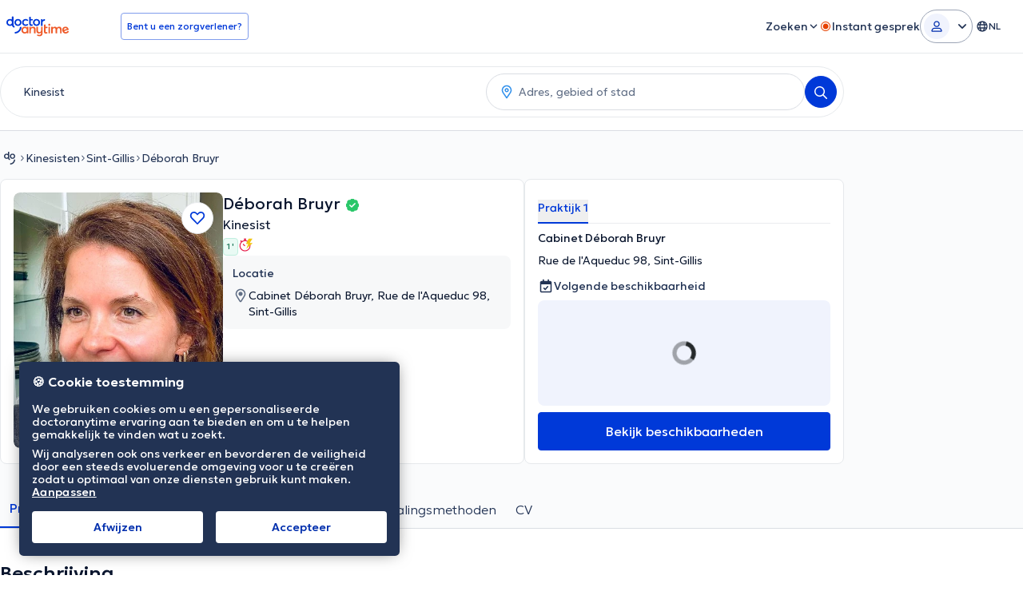

--- FILE ---
content_type: text/html; charset=utf-8
request_url: https://www.doctoranytime.be/nl/d/kinesist/deborah-bruyr
body_size: 120563
content:


<!doctype html>
<html class="no-js" lang="nl">
<head>
    <meta charset="utf-8">
    <meta http-equiv="x-ua-compatible" content="ie=edge">
    <meta name="author" content="">
    <meta name="viewport" content="width=device-width,initial-scale=1,maximum-scale=1,viewport-fit=cover">
    <meta name="format-detection" content="telephone=no">
	
    
<title>Déborah Bruyr (Kinesist): Boek online een afspraak</title>

    <meta name="description" content='Boek online een afspraak met Déborah Bruyr (Kinesist). Ontdek de prijzen, beschikbaarheden en specialiteiten in een paar muisklikken op doctoranytime!' />

    <link rel="canonical" href="https://www.doctoranytime.be/nl/d/kinesist/deborah-bruyr" />

    <meta name="robots" content="index,follow" />
        <meta property="og:image" content="https://cdn.doctoranytime.be/wizard-social-images/ad710c87-04d9-4047-b20a-46fc70351536.png" />
        <meta property="og:title" content="Déborah Bruyr (Kinesist): Boek online een afspraak" />
        <meta property="og:url" content="https://www.doctoranytime.be/nl/d/kinesist/deborah-bruyr" />
        <meta property="og:site_name" content="https://www.doctoranytime.be" />
        <meta property="og:type" content="article" />
        <link rel='alternate' href='https://www.doctoranytime.be/d/kinesitherapeute/deborah-bruyr' hreflang='fr-BE' />
            <link rel="alternate" href="https://www.doctoranytime.be/d/kinesitherapeute/deborah-bruyr" hreflang="fr" />
        <link rel='alternate' href='https://www.doctoranytime.be/nl/d/kinesist/deborah-bruyr' hreflang='nl-BE' />
            <link rel="alternate" href="https://www.doctoranytime.be/nl/d/kinesist/deborah-bruyr" hreflang="nl" />
        <link rel='alternate' href='https://www.doctoranytime.be/en/d/physiotherapist/deborah-bruyr' hreflang='en-BE' />
            <link rel="alternate" href="https://www.doctoranytime.be/en/d/physiotherapist/deborah-bruyr" hreflang="en" />
    <link rel="alternate" href="https://www.doctoranytime.be/d/kinesitherapeute/deborah-bruyr" hreflang="x-default" />



    <style>@charset "UTF-8";.slick-slider{position:relative;display:block;-webkit-box-sizing:border-box;box-sizing:border-box;-webkit-touch-callout:none;-webkit-user-select:none;-moz-user-select:none;-ms-user-select:none;user-select:none;touch-action:pan-y;-webkit-tap-highlight-color:transparent}.slick-list{position:relative;overflow:hidden;display:block;margin:0;padding:0}.slick-list:focus{outline:0}.slick-list.dragging{cursor:pointer;cursor:hand}.slick-slider .slick-list,.slick-slider .slick-track{-webkit-transform:translate3d(0,0,0);transform:translate3d(0,0,0)}.slick-track{position:relative;left:0;top:0;display:block}.slick-track:after,.slick-track:before{content:"";display:table}.slick-track:after{clear:both}.slick-loading .slick-track{visibility:hidden}.slick-slide{float:left;height:100%;min-height:1px}[dir=rtl] .slick-slide{float:right}.slick-slide img{display:block}.slick-slide.slick-loading img{display:none}.slick-slide{display:none}.slick-slide.dragging img{pointer-events:none}.slick-initialized .slick-slide{display:block}.slick-loading .slick-slide{visibility:hidden}.slick-vertical .slick-slide{display:block;height:auto;border:1px solid transparent}.slick-arrow.slick-hidden{display:none}.slick-loading .slick-list{background:#fff url(/images/ajax-loader.gif) center center no-repeat}.slick-next,.slick-prev{position:absolute;display:block;height:20px;width:20px;line-height:0;font-size:0;cursor:pointer;background:0 0;color:transparent;top:50%;-webkit-transform:translate(0,-50%);transform:translate(0,-50%);padding:0;border:none;outline:0}.slick-next:focus,.slick-next:hover,.slick-prev:focus,.slick-prev:hover{outline:0;background:0 0;color:transparent}.slick-next:focus:before,.slick-next:hover:before,.slick-prev:focus:before,.slick-prev:hover:before{opacity:1}.slick-next.slick-disabled:before,.slick-prev.slick-disabled:before{opacity:.25}.slick-next:before,.slick-prev:before{font-family:daicons;font-size:20px;line-height:1;color:#fff;opacity:.75;-webkit-font-smoothing:antialiased;-moz-osx-font-smoothing:grayscale}.slick-prev{left:-25px}[dir=rtl] .slick-prev{left:auto;right:-25px}.slick-prev:before{content:"\e62e"}[dir=rtl] .slick-prev:before{content:"\e62d"}.slick-next{right:-25px}[dir=rtl] .slick-next{left:-25px;right:auto}.slick-next:before{content:"\e62d"}[dir=rtl] .slick-next:before{content:"\e62e"}.slick-dotted.slick-slider{margin-bottom:30px}.slick-dots{position:absolute;bottom:-25px;list-style:none;display:block;text-align:center;padding:0;margin:0;width:100%}.slick-dots li{position:relative;display:inline-block;height:20px;width:20px;margin:0 5px;padding:0;cursor:pointer}.slick-dots li button{border:0;background:0 0;display:block;height:20px;width:20px;outline:0;line-height:0;font-size:0;color:transparent;padding:5px;cursor:pointer}.slick-dots li button:focus,.slick-dots li button:hover{outline:0}.slick-dots li button:focus:before,.slick-dots li button:hover:before{opacity:1}.slick-dots li button:before{position:absolute;top:0;left:0;content:"•";width:20px;height:20px;font-family:daicons;font-size:6px;line-height:20px;text-align:center;color:#000;opacity:.25;-webkit-font-smoothing:antialiased;-moz-osx-font-smoothing:grayscale}.slick-dots li.slick-active button:before{color:#000;opacity:.75}.mfp-bg{top:0;left:0;width:100%;height:100%;z-index:100042;overflow:hidden;position:fixed;background:#0b0b0b;opacity:.8}.mfp-wrap{top:0;left:0;width:100%;height:100%;z-index:100043;position:fixed;outline:0!important;-webkit-backface-visibility:hidden}.mfp-container{text-align:center;position:absolute;width:100%;height:100%;left:0;top:0;padding:0 8px;-webkit-box-sizing:border-box;box-sizing:border-box}.mfp-container:before{content:"";display:inline-block;height:100%;vertical-align:middle}.mfp-align-top .mfp-container:before{display:none}.mfp-content{position:relative;display:inline-block;vertical-align:middle;margin:0 auto;text-align:left;z-index:100045}.mfp-ajax-holder .mfp-content,.mfp-inline-holder .mfp-content{width:100%;cursor:auto}.mfp-ajax-cur{cursor:progress}.mfp-zoom-out-cur,.mfp-zoom-out-cur .mfp-image-holder .mfp-close{cursor:zoom-out}.mfp-zoom{cursor:pointer;cursor:zoom-in}.mfp-auto-cursor .mfp-content{cursor:auto}.mfp-arrow,.mfp-close,.mfp-counter,.mfp-preloader{-webkit-user-select:none;-moz-user-select:none;-ms-user-select:none;user-select:none}.mfp-loading.mfp-figure{display:none}.mfp-hide{display:none!important}.mfp-preloader{color:#ccc;position:absolute;top:50%;width:auto;text-align:center;margin-top:-.8em;left:8px;right:8px;z-index:100044}.mfp-preloader a{color:#ccc}.mfp-preloader a:hover{color:#fff}.mfp-s-ready .mfp-preloader{display:none}.mfp-s-error .mfp-content{display:none}button.mfp-arrow,button.mfp-close{overflow:visible;cursor:pointer;background:0 0;border:0;-webkit-appearance:none;display:block;outline:0;padding:0;z-index:100046;-webkit-box-shadow:none;box-shadow:none;touch-action:manipulation}button::-moz-focus-inner{padding:0;border:0}.mfp-close{width:44px;height:44px;line-height:44px;position:absolute;right:0;top:0;text-decoration:none;text-align:center;opacity:.65;padding:0 0 18px 10px;color:#fff;font-style:normal;font-size:28px;font-family:Arial,Baskerville,monospace}.mfp-close:focus,.mfp-close:hover{opacity:1}.mfp-close:active{top:1px}.mfp-close-btn-in .mfp-close{color:#333}.mfp-iframe-holder .mfp-close,.mfp-image-holder .mfp-close{color:#fff;right:-6px;text-align:right;padding-right:6px;width:100%}.mfp-counter{position:absolute;top:0;right:0;color:#ccc;font-size:12px;line-height:18px;white-space:nowrap}.mfp-arrow{position:absolute;opacity:.65;margin:0;top:50%;margin-top:-55px;padding:0;width:90px;height:110px;-webkit-tap-highlight-color:transparent}.mfp-arrow:active{margin-top:-54px}.mfp-arrow:focus,.mfp-arrow:hover{opacity:1}.mfp-arrow:after,.mfp-arrow:before{content:"";display:block;width:0;height:0;position:absolute;left:0;top:0;margin-top:35px;margin-left:35px;border:medium inset transparent}.mfp-arrow:after{border-top-width:13px;border-bottom-width:13px;top:8px}.mfp-arrow:before{border-top-width:21px;border-bottom-width:21px;opacity:.7}.mfp-arrow-left{left:0}.mfp-arrow-left:after{border-right:17px solid #fff;margin-left:31px}.mfp-arrow-left:before{margin-left:25px;border-right:27px solid #3f3f3f}.mfp-arrow-right{right:0}.mfp-arrow-right:after{border-left:17px solid #fff;margin-left:39px}.mfp-arrow-right:before{border-left:27px solid #3f3f3f}.mfp-iframe-holder{padding-top:40px;padding-bottom:40px}.mfp-iframe-holder .mfp-content{line-height:0;width:100%;max-width:900px}.mfp-iframe-holder .mfp-close{top:-40px}.mfp-iframe-scaler{width:100%;height:0;overflow:hidden;padding-top:56.25%}.mfp-iframe-scaler iframe{position:absolute;display:block;top:0;left:0;width:100%;height:100%;-webkit-box-shadow:0 0 8px rgba(0,0,0,.6);box-shadow:0 0 8px rgba(0,0,0,.6);background:#000}img.mfp-img{width:auto;max-width:100%;height:auto;display:block;line-height:0;-webkit-box-sizing:border-box;box-sizing:border-box;padding:40px 0 40px;margin:0 auto}.mfp-figure{line-height:0}.mfp-figure:after{content:"";position:absolute;left:0;top:40px;bottom:40px;display:block;right:0;width:auto;height:auto;z-index:-1;-webkit-box-shadow:0 0 8px rgba(0,0,0,.6);box-shadow:0 0 8px rgba(0,0,0,.6);background:#444}.mfp-figure small{color:#bdbdbd;display:block;font-size:12px;line-height:14px}.mfp-figure figure{margin:0}.mfp-bottom-bar{margin-top:-36px;position:absolute;top:100%;left:0;width:100%;cursor:auto}.mfp-title{text-align:left;line-height:18px;color:#f3f3f3;word-wrap:break-word;padding-right:36px}.mfp-image-holder .mfp-content{max-width:100%}.mfp-gallery .mfp-image-holder .mfp-figure{cursor:pointer}@media screen and (max-width:800px) and (orientation:landscape),screen and (max-height:300px){.mfp-img-mobile .mfp-image-holder{padding-left:0;padding-right:0}.mfp-img-mobile img.mfp-img{padding:0}.mfp-img-mobile .mfp-figure:after{top:0;bottom:0}.mfp-img-mobile .mfp-figure small{display:inline;margin-left:5px}.mfp-img-mobile .mfp-bottom-bar{background:rgba(0,0,0,.6);bottom:0;margin:0;top:auto;padding:3px 5px;position:fixed;-webkit-box-sizing:border-box;box-sizing:border-box}.mfp-img-mobile .mfp-bottom-bar:empty{padding:0}.mfp-img-mobile .mfp-counter{right:5px;top:3px}.mfp-img-mobile .mfp-close{top:0;right:0;width:35px;height:35px;line-height:35px;background:rgba(0,0,0,.6);position:fixed;text-align:center;padding:0}}@media all and (max-width:900px){.mfp-arrow{-webkit-transform:scale(.75);transform:scale(.75)}.mfp-arrow-left{-webkit-transform-origin:0;transform-origin:0}.mfp-arrow-right{-webkit-transform-origin:100%;transform-origin:100%}.mfp-container{padding-left:6px;padding-right:6px}}.intl-tel-input{position:relative;display:block;color:#000}.intl-tel-input *{-webkit-box-sizing:border-box;box-sizing:border-box;-moz-box-sizing:border-box}.intl-tel-input .hide{display:none}.intl-tel-input .v-hide{visibility:hidden}.intl-tel-input input,.intl-tel-input input[type=tel],.intl-tel-input input[type=text]{position:relative;z-index:0;margin-top:0!important;margin-bottom:0!important;padding-right:36px;margin-right:0}.intl-tel-input .flag-container{position:absolute;top:0;bottom:0;right:0;padding:1px}.intl-tel-input .flag-container:after{content:"";display:block;width:1px;background-color:#ccc;position:absolute;top:12px;right:0;bottom:12px;z-index:9}.forgot-psw .intl-tel-input .flag-container{height:50px}.intl-tel-input .selected-flag{z-index:1;position:relative;width:36px;height:100%;padding:0 0 0 8px}.intl-tel-input .selected-flag .iti-flag{position:absolute;top:0;bottom:0;margin:auto}.intl-tel-input .selected-flag .iti-arrow{position:absolute;top:50%;margin-top:-2px;right:6px;width:0;height:0;border-left:3px solid transparent;border-right:3px solid transparent;border-top:4px solid #555}.intl-tel-input .selected-flag .iti-arrow.up{border-top:none;border-bottom:4px solid #555}.intl-tel-input .country-list{position:absolute;z-index:99;list-style:none;text-align:left;padding:0;margin:0 0 0 -1px;-webkit-box-shadow:1px 1px 4px rgba(0,0,0,.2);box-shadow:1px 1px 4px rgba(0,0,0,.2);background-color:#fff;border:1px solid #ccc;white-space:nowrap;max-height:200px;overflow-y:scroll}.intl-tel-input .country-list.dropup{bottom:100%;margin-bottom:-1px}.intl-tel-input .country-list .flag-box{display:inline-block;width:20px}@media (max-width:500px){.intl-tel-input .country-list{white-space:normal}}.intl-tel-input .country-list .divider{padding-bottom:5px;margin-bottom:5px;border-bottom:1px solid #ccc}.intl-tel-input .country-list .country{padding:5px 10px}.intl-tel-input .country-list .country .dial-code{color:#999}.intl-tel-input .country-list .country.highlight{background-color:rgba(0,0,0,.05)}.intl-tel-input .country-list .country-name,.intl-tel-input .country-list .dial-code,.intl-tel-input .country-list .flag-box{vertical-align:middle}.intl-tel-input .country-list .country-name,.intl-tel-input .country-list .flag-box{margin-right:6px}.intl-tel-input.allow-dropdown input,.intl-tel-input.allow-dropdown input[type=tel],.intl-tel-input.allow-dropdown input[type=text],.intl-tel-input.separate-dial-code input,.intl-tel-input.separate-dial-code input[type=tel],.intl-tel-input.separate-dial-code input[type=text]{padding-right:6px;padding-left:52px;margin-left:0}.intl-tel-input.allow-dropdown .flag-container,.intl-tel-input.separate-dial-code .flag-container{right:auto;left:0}.intl-tel-input.allow-dropdown .selected-flag,.intl-tel-input.separate-dial-code .selected-flag{width:46px}.intl-tel-input.allow-dropdown .flag-container:hover{cursor:pointer}.intl-tel-input.allow-dropdown input[disabled]+.flag-container:hover,.intl-tel-input.allow-dropdown input[readonly]+.flag-container:hover{cursor:default}.intl-tel-input.allow-dropdown input[disabled]+.flag-container:hover .selected-flag,.intl-tel-input.allow-dropdown input[readonly]+.flag-container:hover .selected-flag{background-color:transparent}.intl-tel-input.separate-dial-code .selected-flag{display:table}.intl-tel-input.separate-dial-code .selected-dial-code{display:table-cell;vertical-align:middle;padding-left:28px;font-size:14px;text-align:left}.intl-tel-input.separate-dial-code.iti-sdc-2 input,.intl-tel-input.separate-dial-code.iti-sdc-2 input[type=tel],.intl-tel-input.separate-dial-code.iti-sdc-2 input[type=text]{padding-left:66px}.intl-tel-input.separate-dial-code.iti-sdc-2 .selected-flag{width:60px}.intl-tel-input.separate-dial-code.allow-dropdown.iti-sdc-2 input,.intl-tel-input.separate-dial-code.allow-dropdown.iti-sdc-2 input[type=tel],.intl-tel-input.separate-dial-code.allow-dropdown.iti-sdc-2 input[type=text]{padding-left:76px}.intl-tel-input.separate-dial-code.allow-dropdown.iti-sdc-2 .selected-flag{width:70px}.intl-tel-input.separate-dial-code.iti-sdc-3 input,.intl-tel-input.separate-dial-code.iti-sdc-3 input[type=tel],.intl-tel-input.separate-dial-code.iti-sdc-3 input[type=text]{padding-left:74px}.intl-tel-input.separate-dial-code.iti-sdc-3 .selected-flag{width:68px}.intl-tel-input.separate-dial-code.allow-dropdown.iti-sdc-3 input,.intl-tel-input.separate-dial-code.allow-dropdown.iti-sdc-3 input[type=tel],.intl-tel-input.separate-dial-code.allow-dropdown.iti-sdc-3 input[type=text]{padding-left:84px}.intl-tel-input.separate-dial-code.allow-dropdown.iti-sdc-3 .selected-flag{width:78px}.intl-tel-input.separate-dial-code.iti-sdc-4 input,.intl-tel-input.separate-dial-code.iti-sdc-4 input[type=tel],.intl-tel-input.separate-dial-code.iti-sdc-4 input[type=text]{padding-left:82px}.intl-tel-input.separate-dial-code.iti-sdc-4 .selected-flag{width:76px}.intl-tel-input.separate-dial-code.allow-dropdown.iti-sdc-4 input,.intl-tel-input.separate-dial-code.allow-dropdown.iti-sdc-4 input[type=tel],.intl-tel-input.separate-dial-code.allow-dropdown.iti-sdc-4 input[type=text]{padding-left:92px}.intl-tel-input.separate-dial-code.allow-dropdown.iti-sdc-4 .selected-flag{width:86px}.intl-tel-input.separate-dial-code.iti-sdc-5 input,.intl-tel-input.separate-dial-code.iti-sdc-5 input[type=tel],.intl-tel-input.separate-dial-code.iti-sdc-5 input[type=text]{padding-left:90px}.intl-tel-input.separate-dial-code.iti-sdc-5 .selected-flag{width:84px}.intl-tel-input.separate-dial-code.allow-dropdown.iti-sdc-5 input,.intl-tel-input.separate-dial-code.allow-dropdown.iti-sdc-5 input[type=tel],.intl-tel-input.separate-dial-code.allow-dropdown.iti-sdc-5 input[type=text]{padding-left:100px}.intl-tel-input.separate-dial-code.allow-dropdown.iti-sdc-5 .selected-flag{width:94px}.intl-tel-input.iti-container{position:absolute;top:-1000px;left:-1000px;z-index:1060;padding:1px}.intl-tel-input.iti-container:hover{cursor:pointer}.iti-mobile .intl-tel-input.iti-container{top:30px;bottom:30px;left:30px;right:30px;position:fixed}.iti-mobile .intl-tel-input .country-list{max-height:100%;width:100%}.iti-mobile .intl-tel-input .country-list .country{padding:10px 10px;line-height:1.5em}.iti-flag{width:20px}.iti-flag.be{width:18px}.iti-flag.ch{width:15px}.iti-flag.mc{width:19px}.iti-flag.ne{width:18px}.iti-flag.np{width:13px}.iti-flag.va{width:15px}@media only screen and (-webkit-min-device-pixel-ratio:2),only screen and (min--moz-device-pixel-ratio:2),only screen and (min-device-pixel-ratio:2),only screen and (min-resolution:192dpi),only screen and (min-resolution:2dppx){.iti-flag{-webkit-background-size:5630px 15px;background-size:5630px 15px}}.iti-flag.ac{height:10px;background-position:0 0}.iti-flag.ad{height:14px;background-position:-22px 0}.iti-flag.ae{height:10px;background-position:-44px 0}.iti-flag.af{height:14px;background-position:-66px 0}.iti-flag.ag{height:14px;background-position:-88px 0}.iti-flag.ai{height:10px;background-position:-110px 0}.iti-flag.al{height:15px;background-position:-132px 0}.iti-flag.am{height:10px;background-position:-154px 0}.iti-flag.ao{height:14px;background-position:-176px 0}.iti-flag.aq{height:14px;background-position:-198px 0}.iti-flag.ar{height:13px;background-position:-220px 0}.iti-flag.as{height:10px;background-position:-242px 0}.iti-flag.at{height:14px;background-position:-264px 0}.iti-flag.au{height:10px;background-position:-286px 0}.iti-flag.aw{height:14px;background-position:-308px 0}.iti-flag.ax{height:13px;background-position:-330px 0}.iti-flag.az{height:10px;background-position:-352px 0}.iti-flag.ba{height:10px;background-position:-374px 0}.iti-flag.bb{height:14px;background-position:-396px 0}.iti-flag.bd{height:12px;background-position:-418px 0}.iti-flag.be{height:15px;background-position:-440px 0}.iti-flag.bf{height:14px;background-position:-460px 0}.iti-flag.bg{height:12px;background-position:-482px 0}.iti-flag.bh{height:12px;background-position:-504px 0}.iti-flag.bi{height:12px;background-position:-526px 0}.iti-flag.bj{height:14px;background-position:-548px 0}.iti-flag.bl{height:14px;background-position:-570px 0}.iti-flag.bm{height:10px;background-position:-592px 0}.iti-flag.bn{height:10px;background-position:-614px 0}.iti-flag.bo{height:14px;background-position:-636px 0}.iti-flag.bq{height:14px;background-position:-658px 0}.iti-flag.br{height:14px;background-position:-680px 0}.iti-flag.bs{height:10px;background-position:-702px 0}.iti-flag.bt{height:14px;background-position:-724px 0}.iti-flag.bv{height:15px;background-position:-746px 0}.iti-flag.bw{height:14px;background-position:-768px 0}.iti-flag.by{height:10px;background-position:-790px 0}.iti-flag.bz{height:14px;background-position:-812px 0}.iti-flag.ca{height:10px;background-position:-834px 0}.iti-flag.cc{height:10px;background-position:-856px 0}.iti-flag.cd{height:15px;background-position:-878px 0}.iti-flag.cf{height:14px;background-position:-900px 0}.iti-flag.cg{height:14px;background-position:-922px 0}.iti-flag.ch{height:15px;background-position:-944px 0}.iti-flag.ci{height:14px;background-position:-961px 0}.iti-flag.ck{height:10px;background-position:-983px 0}.iti-flag.cl{height:14px;background-position:-1005px 0}.iti-flag.cm{height:14px;background-position:-1027px 0}.iti-flag.cn{height:14px;background-position:-1049px 0}.iti-flag.co{height:14px;background-position:-1071px 0}.iti-flag.cp{height:14px;background-position:-1093px 0}.iti-flag.cr{height:12px;background-position:-1115px 0}.iti-flag.cu{height:10px;background-position:-1137px 0}.iti-flag.cv{height:12px;background-position:-1159px 0}.iti-flag.cw{height:14px;background-position:-1181px 0}.iti-flag.cx{height:10px;background-position:-1203px 0}.iti-flag.cy{height:13px;background-position:-1225px 0}.iti-flag.cz{height:14px;background-position:-1247px 0}.iti-flag.de{height:12px;background-position:-1269px 0}.iti-flag.dg{height:10px;background-position:-1291px 0}.iti-flag.dj{height:14px;background-position:-1313px 0}.iti-flag.dk{height:15px;background-position:-1335px 0}.iti-flag.dm{height:10px;background-position:-1357px 0}.iti-flag.do{height:13px;background-position:-1379px 0}.iti-flag.dz{height:14px;background-position:-1401px 0}.iti-flag.ea{height:14px;background-position:-1423px 0}.iti-flag.ec{height:14px;background-position:-1445px 0}.iti-flag.ee{height:13px;background-position:-1467px 0}.iti-flag.eg{height:14px;background-position:-1489px 0}.iti-flag.eh{height:10px;background-position:-1511px 0}.iti-flag.er{height:10px;background-position:-1533px 0}.iti-flag.es{height:14px;background-position:-1555px 0}.iti-flag.et{height:10px;background-position:-1577px 0}.iti-flag.eu{height:14px;background-position:-1599px 0}.iti-flag.fi{height:12px;background-position:-1621px 0}.iti-flag.fj{height:10px;background-position:-1643px 0}.iti-flag.fk{height:10px;background-position:-1665px 0}.iti-flag.fm{height:11px;background-position:-1687px 0}.iti-flag.fo{height:15px;background-position:-1709px 0}.iti-flag.fr{height:14px;background-position:-1731px 0}.iti-flag.ga{height:15px;background-position:-1753px 0}.iti-flag.gb{height:10px;background-position:-1775px 0}.iti-flag.gd{height:12px;background-position:-1797px 0}.iti-flag.ge{height:14px;background-position:-1819px 0}.iti-flag.gf{height:14px;background-position:-1841px 0}.iti-flag.gg{height:14px;background-position:-1863px 0}.iti-flag.gh{height:14px;background-position:-1885px 0}.iti-flag.gi{height:10px;background-position:-1907px 0}.iti-flag.gl{height:14px;background-position:-1929px 0}.iti-flag.gm{height:14px;background-position:-1951px 0}.iti-flag.gn{height:14px;background-position:-1973px 0}.iti-flag.gp{height:14px;background-position:-1995px 0}.iti-flag.gq{height:14px;background-position:-2017px 0}.iti-flag.gr{height:14px;background-position:-2039px 0}.iti-flag.gs{height:10px;background-position:-2061px 0}.iti-flag.gt{height:13px;background-position:-2083px 0}.iti-flag.gu{height:11px;background-position:-2105px 0}.iti-flag.gw{height:10px;background-position:-2127px 0}.iti-flag.gy{height:12px;background-position:-2149px 0}.iti-flag.hk{height:14px;background-position:-2171px 0}.iti-flag.hm{height:10px;background-position:-2193px 0}.iti-flag.hn{height:10px;background-position:-2215px 0}.iti-flag.hr{height:10px;background-position:-2237px 0}.iti-flag.ht{height:12px;background-position:-2259px 0}.iti-flag.hu{height:10px;background-position:-2281px 0}.iti-flag.ic{height:14px;background-position:-2303px 0}.iti-flag.id{height:14px;background-position:-2325px 0}.iti-flag.ie{height:10px;background-position:-2347px 0}.iti-flag.il{height:15px;background-position:-2369px 0}.iti-flag.im{height:10px;background-position:-2391px 0}.iti-flag.in{height:14px;background-position:-2413px 0}.iti-flag.io{height:10px;background-position:-2435px 0}.iti-flag.iq{height:14px;background-position:-2457px 0}.iti-flag.ir{height:12px;background-position:-2479px 0}.iti-flag.is{height:15px;background-position:-2501px 0}.iti-flag.it{height:14px;background-position:-2523px 0}.iti-flag.je{height:12px;background-position:-2545px 0}.iti-flag.jm{height:10px;background-position:-2567px 0}.iti-flag.jo{height:10px;background-position:-2589px 0}.iti-flag.jp{height:14px;background-position:-2611px 0}.iti-flag.ke{height:14px;background-position:-2633px 0}.iti-flag.kg{height:12px;background-position:-2655px 0}.iti-flag.kh{height:13px;background-position:-2677px 0}.iti-flag.ki{height:10px;background-position:-2699px 0}.iti-flag.km{height:12px;background-position:-2721px 0}.iti-flag.kn{height:14px;background-position:-2743px 0}.iti-flag.kp{height:10px;background-position:-2765px 0}.iti-flag.kr{height:14px;background-position:-2787px 0}.iti-flag.kw{height:10px;background-position:-2809px 0}.iti-flag.ky{height:10px;background-position:-2831px 0}.iti-flag.kz{height:10px;background-position:-2853px 0}.iti-flag.la{height:14px;background-position:-2875px 0}.iti-flag.lb{height:14px;background-position:-2897px 0}.iti-flag.lc{height:10px;background-position:-2919px 0}.iti-flag.li{height:12px;background-position:-2941px 0}.iti-flag.lk{height:10px;background-position:-2963px 0}.iti-flag.lr{height:11px;background-position:-2985px 0}.iti-flag.ls{height:14px;background-position:-3007px 0}.iti-flag.lt{height:12px;background-position:-3029px 0}.iti-flag.lu{height:12px;background-position:-3051px 0}.iti-flag.lv{height:10px;background-position:-3073px 0}.iti-flag.ly{height:10px;background-position:-3095px 0}.iti-flag.ma{height:14px;background-position:-3117px 0}.iti-flag.mc{height:15px;background-position:-3139px 0}.iti-flag.md{height:10px;background-position:-3160px 0}.iti-flag.me{height:10px;background-position:-3182px 0}.iti-flag.mf{height:14px;background-position:-3204px 0}.iti-flag.mg{height:14px;background-position:-3226px 0}.iti-flag.mh{height:11px;background-position:-3248px 0}.iti-flag.mk{height:10px;background-position:-3270px 0}.iti-flag.ml{height:14px;background-position:-3292px 0}.iti-flag.mm{height:14px;background-position:-3314px 0}.iti-flag.mn{height:10px;background-position:-3336px 0}.iti-flag.mo{height:14px;background-position:-3358px 0}.iti-flag.mp{height:10px;background-position:-3380px 0}.iti-flag.mq{height:14px;background-position:-3402px 0}.iti-flag.mr{height:14px;background-position:-3424px 0}.iti-flag.ms{height:10px;background-position:-3446px 0}.iti-flag.mt{height:14px;background-position:-3468px 0}.iti-flag.mu{height:14px;background-position:-3490px 0}.iti-flag.mv{height:14px;background-position:-3512px 0}.iti-flag.mw{height:14px;background-position:-3534px 0}.iti-flag.mx{height:12px;background-position:-3556px 0}.iti-flag.my{height:10px;background-position:-3578px 0}.iti-flag.mz{height:14px;background-position:-3600px 0}.iti-flag.na{height:14px;background-position:-3622px 0}.iti-flag.nc{height:10px;background-position:-3644px 0}.iti-flag.ne{height:15px;background-position:-3666px 0}.iti-flag.nf{height:10px;background-position:-3686px 0}.iti-flag.ng{height:10px;background-position:-3708px 0}.iti-flag.ni{height:12px;background-position:-3730px 0}.iti-flag.nl{height:14px;background-position:-3752px 0}.iti-flag.no{height:15px;background-position:-3774px 0}.iti-flag.np{height:15px;background-position:-3796px 0}.iti-flag.nr{height:10px;background-position:-3811px 0}.iti-flag.nu{height:10px;background-position:-3833px 0}.iti-flag.nz{height:10px;background-position:-3855px 0}.iti-flag.om{height:10px;background-position:-3877px 0}.iti-flag.pa{height:14px;background-position:-3899px 0}.iti-flag.pe{height:14px;background-position:-3921px 0}.iti-flag.pf{height:14px;background-position:-3943px 0}.iti-flag.pg{height:15px;background-position:-3965px 0}.iti-flag.ph{height:10px;background-position:-3987px 0}.iti-flag.pk{height:14px;background-position:-4009px 0}.iti-flag.pl{height:13px;background-position:-4031px 0}.iti-flag.pm{height:14px;background-position:-4053px 0}.iti-flag.pn{height:10px;background-position:-4075px 0}.iti-flag.pr{height:14px;background-position:-4097px 0}.iti-flag.ps{height:10px;background-position:-4119px 0}.iti-flag.pt{height:14px;background-position:-4141px 0}.iti-flag.pw{height:13px;background-position:-4163px 0}.iti-flag.py{height:11px;background-position:-4185px 0}.iti-flag.qa{height:8px;background-position:-4207px 0}.iti-flag.re{height:14px;background-position:-4229px 0}.iti-flag.ro{height:14px;background-position:-4251px 0}.iti-flag.rs{height:14px;background-position:-4273px 0}.iti-flag.ru{height:14px;background-position:-4295px 0}.iti-flag.rw{height:14px;background-position:-4317px 0}.iti-flag.sa{height:14px;background-position:-4339px 0}.iti-flag.sb{height:10px;background-position:-4361px 0}.iti-flag.sc{height:10px;background-position:-4383px 0}.iti-flag.sd{height:10px;background-position:-4405px 0}.iti-flag.se{height:13px;background-position:-4427px 0}.iti-flag.sg{height:14px;background-position:-4449px 0}.iti-flag.sh{height:10px;background-position:-4471px 0}.iti-flag.si{height:10px;background-position:-4493px 0}.iti-flag.sj{height:15px;background-position:-4515px 0}.iti-flag.sk{height:14px;background-position:-4537px 0}.iti-flag.sl{height:14px;background-position:-4559px 0}.iti-flag.sm{height:15px;background-position:-4581px 0}.iti-flag.sn{height:14px;background-position:-4603px 0}.iti-flag.so{height:14px;background-position:-4625px 0}.iti-flag.sr{height:14px;background-position:-4647px 0}.iti-flag.ss{height:10px;background-position:-4669px 0}.iti-flag.st{height:10px;background-position:-4691px 0}.iti-flag.sv{height:12px;background-position:-4713px 0}.iti-flag.sx{height:14px;background-position:-4735px 0}.iti-flag.sy{height:14px;background-position:-4757px 0}.iti-flag.sz{height:14px;background-position:-4779px 0}.iti-flag.ta{height:10px;background-position:-4801px 0}.iti-flag.tc{height:10px;background-position:-4823px 0}.iti-flag.td{height:14px;background-position:-4845px 0}.iti-flag.tf{height:14px;background-position:-4867px 0}.iti-flag.tg{height:13px;background-position:-4889px 0}.iti-flag.th{height:14px;background-position:-4911px 0}.iti-flag.tj{height:10px;background-position:-4933px 0}.iti-flag.tk{height:10px;background-position:-4955px 0}.iti-flag.tl{height:10px;background-position:-4977px 0}.iti-flag.tm{height:14px;background-position:-4999px 0}.iti-flag.tn{height:14px;background-position:-5021px 0}.iti-flag.to{height:10px;background-position:-5043px 0}.iti-flag.tr{height:14px;background-position:-5065px 0}.iti-flag.tt{height:12px;background-position:-5087px 0}.iti-flag.tv{height:10px;background-position:-5109px 0}.iti-flag.tw{height:14px;background-position:-5131px 0}.iti-flag.tz{height:14px;background-position:-5153px 0}.iti-flag.ua{height:14px;background-position:-5175px 0}.iti-flag.ug{height:14px;background-position:-5197px 0}.iti-flag.um{height:11px;background-position:-5219px 0}.iti-flag.us{height:11px;background-position:-5241px 0}.iti-flag.uy{height:14px;background-position:-5263px 0}.iti-flag.uz{height:10px;background-position:-5285px 0}.iti-flag.va{height:15px;background-position:-5307px 0}.iti-flag.vc{height:14px;background-position:-5324px 0}.iti-flag.ve{height:14px;background-position:-5346px 0}.iti-flag.vg{height:10px;background-position:-5368px 0}.iti-flag.vi{height:14px;background-position:-5390px 0}.iti-flag.vn{height:14px;background-position:-5412px 0}.iti-flag.vu{height:12px;background-position:-5434px 0}.iti-flag.wf{height:14px;background-position:-5456px 0}.iti-flag.ws{height:10px;background-position:-5478px 0}.iti-flag.xk{height:15px;background-position:-5500px 0}.iti-flag.ye{height:14px;background-position:-5522px 0}.iti-flag.yt{height:14px;background-position:-5544px 0}.iti-flag.za{height:14px;background-position:-5566px 0}.iti-flag.zm{height:14px;background-position:-5588px 0}.iti-flag.zw{height:10px;background-position:-5610px 0}.iti-flag{width:20px;height:15px;-webkit-box-shadow:0 0 1px 0 #888;box-shadow:0 0 1px 0 #888;background-image:url(/images/assets/flags.png);background-repeat:no-repeat;background-color:#dbdbdb;background-position:20px 0}@media only screen and (-webkit-min-device-pixel-ratio:2),only screen and (min--moz-device-pixel-ratio:2),only screen and (min-device-pixel-ratio:2),only screen and (min-resolution:192dpi),only screen and (min-resolution:2dppx){.iti-flag{background-image:url(/images/assets/flags@2x.png)}}.iti-flag.np{background-color:transparent}.alert{padding:15px;margin-bottom:20px;border:1px solid transparent;-webkit-border-radius:4px;border-radius:4px;font-size:15px;font-size:.9375rem}.alert strong{font-weight:400}.alert[data-empty=hide]{display:block}.alert[data-empty=hide]:empty{display:none}.alert--danger{border-color:#e63427;background-color:#fdedec;color:#bb2116}.alert--danger [class*=" icon-"],.alert--danger [class^=icon-]{color:#bb2116}.alert--success{border-color:#12a373;background-color:#e9faf4;color:#0a6b4b}.alert--success [class*=" icon-"],.alert--success [class^=icon-]{color:#0a6b4b}body{color:#222;font:1em/1.25 Geologica,sans-serif;font-optical-sizing:auto;font-weight:300;font-style:normal;font-variation-settings:"slnt" 0,"CRSV" 1,"SHRP" 0}.alpha,h1{font-size:36px;font-size:2.25rem}.beta,h2{font-size:30px;font-size:1.875rem}.gamma,h3{font-size:24px;font-size:1.5rem}.delta,h4{font-size:20px;font-size:1.25rem}.epsilon,h5{font-size:16px;font-size:1rem}.zeta,h6{font-size:14px;font-size:.875rem}hgroup .hN{margin-bottom:0}.giga{font-size:96px;font-size:6rem}.mega{font-size:72px;font-size:4.5rem}.kilo{font-size:54px;font-size:3.375rem}.clearfix:before{content:"";display:table}.clearfix:after{content:"";display:table;clear:both}.container{max-width:1252px;margin-left:auto;margin-right:auto;padding-left:.9375em;padding-right:.9375em;width:100%}.container:before{content:"";display:table}.container:after{content:"";display:table;clear:both}.container--636{max-width:636px}.hide-text{overflow:hidden;padding:0;text-indent:101%;white-space:nowrap}.visually-hidden{border:0;clip:rect(0 0 0 0);height:1px;margin:-1px;overflow:hidden;padding:0;position:absolute;width:1px}.muted{opacity:.5!important}.va-container{height:100%;width:100%;display:table}.va-top{display:table-cell;vertical-align:top}.va-middle{display:table-cell;vertical-align:middle}.va-bottom{display:table-cell;vertical-align:bottom}.va-middle-inline{vertical-align:middle}ul.list-inline li{display:inline-block}ol.list-inline li{display:inline-block}hr{border:0;border-top:1px solid rgba(10,22,46,.0784313725);margin:15px 0;height:0}.row{margin:0 -.9375em}.row:before{content:" ";display:table}.row:after{content:" ";display:table;clear:both}.row--sm{margin:0 -.675em}.row--sm>.columns{padding:0 .675em}.row--zero{margin:0}.row--zero>.columns{padding:0}.columns{padding:0 .9375em;float:left;width:100%}.columns--reverse{float:right}.row-flex{display:block;margin-left:-.75rem;margin-right:-.75rem}.column-flex{padding:0 .75rem;display:block;width:100%}.column-flex.is-narrow{-webkit-box-flex:0;flex:none}@media only screen and (min-width:1024px){.row-flex{display:-webkit-box;display:flex}.column-flex{display:block;flex-basis:0;-webkit-box-flex:1;flex-grow:1;flex-shrink:1}}.row-fl{-webkit-box-sizing:border-box;box-sizing:border-box;display:-webkit-box;display:flex;-webkit-box-orient:horizontal;-webkit-box-direction:normal;flex-direction:row;flex-wrap:wrap;margin-left:-.5rem;margin-right:-.5rem}.col-fl-lg,.col-fl-lg-1,.col-fl-lg-10,.col-fl-lg-11,.col-fl-lg-12,.col-fl-lg-2,.col-fl-lg-3,.col-fl-lg-4,.col-fl-lg-5,.col-fl-lg-6,.col-fl-lg-7,.col-fl-lg-8,.col-fl-lg-9,.col-fl-lmd,.col-fl-lmd-1,.col-fl-lmd-10,.col-fl-lmd-11,.col-fl-lmd-12,.col-fl-lmd-2,.col-fl-lmd-3,.col-fl-lmd-4,.col-fl-lmd-5,.col-fl-lmd-6,.col-fl-lmd-7,.col-fl-lmd-8,.col-fl-lmd-9,.col-fl-md,.col-fl-md-1,.col-fl-md-10,.col-fl-md-11,.col-fl-md-12,.col-fl-md-2,.col-fl-md-3,.col-fl-md-4,.col-fl-md-5,.col-fl-md-6,.col-fl-md-7,.col-fl-md-8,.col-fl-md-9,.col-fl-sm,.col-fl-sm-1,.col-fl-sm-10,.col-fl-sm-11,.col-fl-sm-12,.col-fl-sm-2,.col-fl-sm-3,.col-fl-sm-4,.col-fl-sm-5,.col-fl-sm-6,.col-fl-sm-7,.col-fl-sm-8,.col-fl-sm-9,.col-fl-xs,.col-fl-xs-1,.col-fl-xs-10,.col-fl-xs-11,.col-fl-xs-12,.col-fl-xs-2,.col-fl-xs-3,.col-fl-xs-4,.col-fl-xs-5,.col-fl-xs-6,.col-fl-xs-7,.col-fl-xs-8,.col-fl-xs-9{-webkit-box-sizing:border-box;box-sizing:border-box;display:-webkit-box;display:flex;-webkit-box-orient:vertical;-webkit-box-direction:normal;flex-direction:column;-webkit-box-flex:0;flex-grow:0;flex-shrink:0;min-height:1px;padding-left:.5rem;padding-right:.5rem}.col-fl-lg,.col-fl-lmd,.col-fl-md,.col-fl-sm,.col-fl-xs{-webkit-box-flex:1;flex-grow:1;flex-basis:0;max-width:100%}.col-fl-xs-1{flex-basis:8.3333333333%;max-width:8.3333333333%}.col-fl-xs-2{flex-basis:16.6666666667%;max-width:16.6666666667%}.col-fl-xs-3{flex-basis:25%;max-width:25%}.col-fl-xs-4{flex-basis:33.3333333333%;max-width:33.3333333333%}.col-fl-xs-5{flex-basis:41.6666666667%;max-width:41.6666666667%}.col-fl-xs-6{flex-basis:50%;max-width:50%}.col-fl-xs-7{flex-basis:58.3333333333%;max-width:58.3333333333%}.col-fl-xs-8{flex-basis:66.6666666667%;max-width:66.6666666667%}.col-fl-xs-9{flex-basis:75%;max-width:75%}.col-fl-xs-10{flex-basis:83.3333333333%;max-width:83.3333333333%}.col-fl-xs-11{flex-basis:91.6666666667%;max-width:91.6666666667%}.col-fl-xs-12{flex-basis:100%;max-width:100%}.off-fl-xs-1{margin-left:8.3333333333%}.off-fl-xs-2{margin-left:16.6666666667%}.off-fl-xs-3{margin-left:25%}.off-fl-xs-4{margin-left:33.3333333333%}.off-fl-xs-5{margin-left:41.6666666667%}.off-fl-xs-6{margin-left:50%}.off-fl-xs-7{margin-left:58.3333333333%}.off-fl-xs-8{margin-left:66.6666666667%}.off-fl-xs-9{margin-left:75%}.off-fl-xs-10{margin-left:83.3333333333%}.off-fl-xs-11{margin-left:91.6666666667%}.off-fl-xs-reset{margin-left:0}@media only screen and (min-width:768px){.col-fl-sm-1{flex-basis:8.3333333333%;max-width:8.3333333333%}.col-fl-sm-2{flex-basis:16.6666666667%;max-width:16.6666666667%}.col-fl-sm-3{flex-basis:25%;max-width:25%}.col-fl-sm-4{flex-basis:33.3333333333%;max-width:33.3333333333%}.col-fl-sm-5{flex-basis:41.6666666667%;max-width:41.6666666667%}.col-fl-sm-6{flex-basis:50%;max-width:50%}.col-fl-sm-7{flex-basis:58.3333333333%;max-width:58.3333333333%}.col-fl-sm-8{flex-basis:66.6666666667%;max-width:66.6666666667%}.col-fl-sm-9{flex-basis:75%;max-width:75%}.col-fl-sm-10{flex-basis:83.3333333333%;max-width:83.3333333333%}.col-fl-sm-11{flex-basis:91.6666666667%;max-width:91.6666666667%}.col-fl-sm-12{flex-basis:100%;max-width:100%}.off-fl-sm-1{margin-left:8.3333333333%}.off-fl-sm-2{margin-left:16.6666666667%}.off-fl-sm-3{margin-left:25%}.off-fl-sm-4{margin-left:33.3333333333%}.off-fl-sm-5{margin-left:41.6666666667%}.off-fl-sm-6{margin-left:50%}.off-fl-sm-7{margin-left:58.3333333333%}.off-fl-sm-8{margin-left:66.6666666667%}.off-fl-sm-9{margin-left:75%}.off-fl-sm-10{margin-left:83.3333333333%}.off-fl-sm-11{margin-left:91.6666666667%}.off-fl-sm-reset{margin-left:0}}@media only screen and (min-width:992px){.col-fl-md-1{flex-basis:8.3333333333%;max-width:8.3333333333%}.col-fl-md-2{flex-basis:16.6666666667%;max-width:16.6666666667%}.col-fl-md-3{flex-basis:25%;max-width:25%}.col-fl-md-4{flex-basis:33.3333333333%;max-width:33.3333333333%}.col-fl-md-5{flex-basis:41.6666666667%;max-width:41.6666666667%}.col-fl-md-6{flex-basis:50%;max-width:50%}.col-fl-md-7{flex-basis:58.3333333333%;max-width:58.3333333333%}.col-fl-md-8{flex-basis:66.6666666667%;max-width:66.6666666667%}.col-fl-md-9{flex-basis:75%;max-width:75%}.col-fl-md-10{flex-basis:83.3333333333%;max-width:83.3333333333%}.col-fl-md-11{flex-basis:91.6666666667%;max-width:91.6666666667%}.col-fl-md-12{flex-basis:100%;max-width:100%}.off-fl-md-1{margin-left:8.3333333333%}.off-fl-md-2{margin-left:16.6666666667%}.off-fl-md-3{margin-left:25%}.off-fl-md-4{margin-left:33.3333333333%}.off-fl-md-5{margin-left:41.6666666667%}.off-fl-md-6{margin-left:50%}.off-fl-md-7{margin-left:58.3333333333%}.off-fl-md-8{margin-left:66.6666666667%}.off-fl-md-9{margin-left:75%}.off-fl-md-10{margin-left:83.3333333333%}.off-fl-md-11{margin-left:91.6666666667%}.off-fl-md-reset{margin-left:0}}@media only screen and (min-width:1200px){.col-fl-lg-1{flex-basis:8.3333333333%;max-width:8.3333333333%}.col-fl-lg-2{flex-basis:16.6666666667%;max-width:16.6666666667%}.col-fl-lg-3{flex-basis:25%;max-width:25%}.col-fl-lg-4{flex-basis:33.3333333333%;max-width:33.3333333333%}.col-fl-lg-5{flex-basis:41.6666666667%;max-width:41.6666666667%}.col-fl-lg-6{flex-basis:50%;max-width:50%}.col-fl-lg-7{flex-basis:58.3333333333%;max-width:58.3333333333%}.col-fl-lg-8{flex-basis:66.6666666667%;max-width:66.6666666667%}.col-fl-lg-9{flex-basis:75%;max-width:75%}.col-fl-lg-10{flex-basis:83.3333333333%;max-width:83.3333333333%}.col-fl-lg-11{flex-basis:91.6666666667%;max-width:91.6666666667%}.col-fl-lg-12{flex-basis:100%;max-width:100%}.off-fl-lg-1{margin-left:8.3333333333%}.off-fl-lg-2{margin-left:16.6666666667%}.off-fl-lg-3{margin-left:25%}.off-fl-lg-4{margin-left:33.3333333333%}.off-fl-lg-5{margin-left:41.6666666667%}.off-fl-lg-6{margin-left:50%}.off-fl-lg-7{margin-left:58.3333333333%}.off-fl-lg-8{margin-left:66.6666666667%}.off-fl-lg-9{margin-left:75%}.off-fl-lg-10{margin-left:83.3333333333%}.off-fl-lg-11{margin-left:91.6666666667%}.off-fl-lg-reset{margin-left:0}}@media only screen and (min-width:1024px){.col-fl-lmd-1{flex-basis:8.3333333333%;max-width:8.3333333333%}.col-fl-lmd-2{flex-basis:16.6666666667%;max-width:16.6666666667%}.col-fl-lmd-3{flex-basis:25%;max-width:25%}.col-fl-lmd-4{flex-basis:33.3333333333%;max-width:33.3333333333%}.col-fl-lmd-5{flex-basis:41.6666666667%;max-width:41.6666666667%}.col-fl-lmd-6{flex-basis:50%;max-width:50%}.col-fl-lmd-7{flex-basis:58.3333333333%;max-width:58.3333333333%}.col-fl-lmd-8{flex-basis:66.6666666667%;max-width:66.6666666667%}.col-fl-lmd-9{flex-basis:75%;max-width:75%}.col-fl-lmd-10{flex-basis:83.3333333333%;max-width:83.3333333333%}.col-fl-lmd-11{flex-basis:91.6666666667%;max-width:91.6666666667%}.col-fl-lmd-12{flex-basis:100%;max-width:100%}.off-fl-lmd-1{margin-left:8.3333333333%}.off-fl-lmd-2{margin-left:16.6666666667%}.off-fl-lmd-3{margin-left:25%}.off-fl-lmd-4{margin-left:33.3333333333%}.off-fl-lmd-5{margin-left:41.6666666667%}.off-fl-lmd-6{margin-left:50%}.off-fl-lmd-7{margin-left:58.3333333333%}.off-fl-lmd-8{margin-left:66.6666666667%}.off-fl-lmd-9{margin-left:75%}.off-fl-lmd-10{margin-left:83.3333333333%}.off-fl-lmd-11{margin-left:91.6666666667%}.off-fl-lmd-reset{margin-left:0}}.col-12{width:100%}.col-11{width:91.6666666667%}.col-10{width:83.3333333333%}.col-9{width:75%}.col-8{width:66.6666666667%}.col-7{width:58.3333333333%}.col-60{width:60%}.col-6{width:50%}.col-5{width:41.6666666667%}.col-40{width:40%}.col-4{width:33.3333333333%}.col-30{width:30%}.col-3{width:25%}.col-20{width:20%}.col-2{width:16.6666666667%}.col-1{width:8.3333333333%}.visible{display:block}.visible-inline{display:inline-block}.hidden{display:none}.visible-imp{display:block!important}.visible-inline-imp{display:inline-block!important}.hidden-imp{display:none!important}.text--center{text-align:center!important}.text--left{text-align:left!important}.text--right{text-align:right!important}@media only screen and (min-width:480px){.col-xs-12{width:100%}.col-xs-11{width:91.6666666667%}.col-xs-10{width:83.3333333333%}.col-xs-9{width:75%}.col-xs-8{width:66.6666666667%}.col-xs-7{width:58.3333333333%}.col-xs-60{width:60%}.col-xs-6{width:50%}.col-xs-5{width:41.6666666667%}.col-xs-40{width:40%}.col-xs-4{width:33.3333333333%}.col-xs-30{width:30%}.col-xs-3{width:25%}.col-xs-20{width:20%}.col-xs-2{width:16.6666666667%}.col-xs-1{width:8.3333333333%}.visible-xs{display:block}.visible-inline-xs{display:inline-block}.hidden-xs{display:none}.visible-imp-xs{display:block!important}.visible-inline-imp-xs{display:inline-block!important}.hidden-imp-xs{display:none!important}.text--center-xs{text-align:center!important}.text--left-xs{text-align:left!important}.text--right-xs{text-align:right!important}}@media only screen and (min-width:768px){.col-sm-12{width:100%}.col-sm-11{width:91.6666666667%}.col-sm-10{width:83.3333333333%}.col-sm-9{width:75%}.col-sm-8{width:66.6666666667%}.col-sm-7{width:58.3333333333%}.col-sm-60{width:60%}.col-sm-6{width:50%}.col-sm-5{width:41.6666666667%}.col-sm-40{width:40%}.col-sm-4{width:33.3333333333%}.col-sm-30{width:30%}.col-sm-3{width:25%}.col-sm-20{width:20%}.col-sm-2{width:16.6666666667%}.col-sm-1{width:8.3333333333%}.visible-sm{display:block}.visible-inline-sm{display:inline-block}.hidden-sm{display:none}.visible-imp-sm{display:block!important}.visible-inline-imp-sm{display:inline-block!important}.hidden-imp-sm{display:none!important}.text--center-sm{text-align:center!important}.text--left-sm{text-align:left!important}.text--right-sm{text-align:right!important}}@media only screen and (min-width:1024px){.col-md-12{width:100%}.col-md-11{width:91.6666666667%}.col-md-10{width:83.3333333333%}.col-md-9{width:75%}.col-md-8{width:66.6666666667%}.col-md-7{width:58.3333333333%}.col-md-60{width:60%}.col-md-6{width:50%}.col-md-5{width:41.6666666667%}.col-md-40{width:40%}.col-md-4{width:33.3333333333%}.col-md-30{width:30%}.col-md-3{width:25%}.col-md-20{width:20%}.col-md-2{width:16.6666666667%}.col-md-1{width:8.3333333333%}.visible-md{display:block}.visible-inline-md{display:inline-block}.hidden-md{display:none}.visible-imp-md{display:block!important}.visible-inline-imp-md{display:inline-block!important}.hidden-imp-md{display:none!important}.text--center-md{text-align:center!important}.text--left-md{text-align:left!important}.text--right-md{text-align:right!important}}@media only screen and (min-width:1200px){.col-lg-12{width:100%}.col-lg-11{width:91.6666666667%}.col-lg-10{width:83.3333333333%}.col-lg-9{width:75%}.col-lg-8{width:66.6666666667%}.col-lg-7{width:58.3333333333%}.col-lg-60{width:60%}.col-lg-6{width:50%}.col-lg-5{width:41.6666666667%}.col-lg-40{width:40%}.col-lg-4{width:33.3333333333%}.col-lg-30{width:30%}.col-lg-3{width:25%}.col-lg-20{width:20%}.col-lg-2{width:16.6666666667%}.col-lg-1{width:8.3333333333%}.visible-lg{display:block}.visible-inline-lg{display:inline-block}.hidden-lg{display:none}.visible-imp-lg{display:block!important}.visible-inline-imp-lg{display:inline-block!important}.hidden-imp-lg{display:none!important}.text--center-lg{text-align:center!important}.text--left-lg{text-align:left!important}.text--right-lg{text-align:right!important}}[class*=" icon-"].icon--primary,[class^=icon-].icon--primary{color:#e51846}@font-face{font-family:daicons;src:url(../../../fonts/daicons.eot?wsme1i) format("eot"),url(../../../fonts/daicons.ttf?wsme1i) format("truetype"),url(../../../fonts/daicons.woff?wsme1i) format("woff"),url(../../../fonts/daicons.svg?wsme1i#daicons) format("svg");font-weight:400;font-style:normal;font-display:swap}[class*=" icon-"],[class^=icon-]{font-family:daicons!important;speak:none;font-style:normal;font-weight:400;font-variant:normal;text-transform:none;line-height:1;-webkit-font-smoothing:antialiased;-moz-osx-font-smoothing:grayscale}.icon-payconiq:before{content:"\e952"}.icon-kids:before{content:"\e92f";color:#3b80bb}.icon-scissors:before{content:"\e953"}.icon-videocam:before{content:"\e951"}.icon-user:before{content:"\e950"}.icon-dollar-sign:before{content:"\e94f";color:#c0c8cd}.icon-expertise:before{content:"\e94e"}.icon-bank-transfer:before{content:"\e94d"}.icon-cost-circled:before{content:"\e94c"}.icon-map-1:before{content:"\e942"}.icon-map-2:before{content:"\e943"}.icon-map-3:before{content:"\e944"}.icon-map-4:before{content:"\e945"}.icon-map-5:before{content:"\e946"}.icon-map-6:before{content:"\e947"}.icon-map-7:before{content:"\e948"}.icon-map-8:before{content:"\e949"}.icon-map-9:before{content:"\e94a"}.icon-map-10:before{content:"\e94b"}.icon-mail-circled:before{content:"\e940"}.icon-twitter-circled:before{content:"\e941"}.icon-telephone:before{content:"\e933"}.icon-academic:before{content:"\e934"}.icon-article1:before{content:"\e935"}.icon-badge:before{content:"\e936"}.icon-bio:before{content:"\e937"}.icon-caduceus1:before{content:"\e938"}.icon-hours:before{content:"\e939"}.icon-lamp-tick:before{content:"\e93a"}.icon-plus-fat:before{content:"\e93b"}.icon-recommended:before{content:"\e93c"}.icon-star-round:before{content:"\e93d"}.icon-star-round-half-left:before{content:"\e93e"}.icon-star-round-half-right:before{content:"\e93f"}.icon-instagram-2:before{content:"\e932";color:#3497db}.icon-linkedin:before{content:"\e930";color:#3497db}.icon-linkedin-no-color:before{content:"\e930"}.icon-user-line:before{content:"\e931";color:#2980b8}.icon-geolocation:before{content:"\e92e"}.icon-manager:before{content:"\e92c";color:#2880b9}.icon-secretary:before{content:"\e92d";color:#2880b9}.icon-rating-badge:before{content:"\e92b"}.icon-cash .path1:before{content:"\e927";color:#444}.icon-cash .path2:before{content:"\e928";margin-left:-1.60546875em;color:#444}.icon-cash .path3:before{content:"\e929";margin-left:-1.60546875em;color:#fff}.icon-check-bank:before{content:"\e92a"}.icon-clinic:before{content:"\e926";color:#3497db}.icon-clinic-no-color:before{content:"\e926"}.icon-hospital:before{content:"\e925";color:#3497db}.icon-expand .path1:before{content:"\e922";color:#3498db}.icon-expand .path2:before{content:"\e923";margin-left:-1em;color:#feffff}.icon-minimize:before{content:"\e924";color:#3498db}.icon-instagram-icon:before{content:"\e921"}.icon-queque:before{content:"\e920";color:#e72048}.icon-checkbox-disabled .path1:before{content:"\e91e";color:#f1f1f1}.icon-checkbox-disabled .path2:before{content:"\e91f";margin-left:-1em;color:#dcdcdc}.icon-available_prices .path1:before{content:"\e914";color:#e51846}.icon-available_prices .path2:before{content:"\e915";margin-left:-.857421875em;color:#e51846}.icon-available_prices .path3:before{content:"\e916";margin-left:-.857421875em;color:#e51846}.icon-available_prices .path4:before{content:"\e917";margin-left:-.857421875em;color:#fff}.icon-available_prices .path5:before{content:"\e918";margin-left:-.857421875em;color:#fff}.icon-available_prices .path6:before{content:"\e919";margin-left:-.857421875em;color:#fff}.icon-available_prices .path7:before{content:"\e91a";margin-left:-.857421875em;color:#fff}.icon-available_prices .path8:before{content:"\e91b";margin-left:-.857421875em;color:#fff}.icon-available_prices .path9:before{content:"\e91c";margin-left:-.857421875em;color:#fff}.icon-next-availability-period:before{content:"\e91d";color:#0039d8}.icon-available_slots:before{content:"\e90b";color:#288cb4}.icon-change_slot:before{content:"\e90c";color:#288cb4}.icon-please_select:before{content:"\e90d";color:#e72048}.icon-convented_slots .path1:before{content:"\e90e";color:#e72048}.icon-convented_slots .path2:before{content:"\e90f";margin-left:-1em;color:#6cbf5a}.icon-show_all_slots:before{content:"\e910";color:#ed1846}.icon-show_convented_slots .path1:before{content:"\e911";color:#ed1846}.icon-show_convented_slots .path2:before{content:"\e912";margin-left:-1em;color:#fff}.icon-show_convented_slots .path3:before{content:"\e913";margin-left:-1em;color:#fff}.icon-phone:before{content:"\e90a"}.icon-campaign:before{content:"\e909"}.icon-sad:before{content:"\e906"}.icon-smile:before{content:"\e907"}.icon-comment:before{content:"\e904"}.icon-appointment:before{content:"\e905"}.icon-bank-payment:before{content:"\e902"}.icon-real-hours:before{content:"\e903"}.icon-map:before{content:"\e630"}.icon-fav:before{content:"\e61e"}.icon-radio-selected:before{content:"\e61f"}.icon-radio:before{content:"\e620"}.icon-checkbox-selected:before{content:"\e621"}.icon-checkbox:before{content:"\e622"}.icon-euro-special:before{content:"\e623"}.icon-house:before{content:"\e624"}.icon-fat-check:before{content:"\e625"}.icon-cog:before{content:"\e626"}.icon-mobile:before{content:"\e627"}.icon-euro:before{content:"\e628"}.icon-email:before{content:"\e629"}.icon-msg-dots:before{content:"\e62a"}.icon-msg:before{content:"\e62b"}.icon-up-arrow:before{content:"\e62c"}.icon-right-arrow:before{content:"\e62d"}.icon-left-arrow:before{content:"\e62e"}.icon-down-arrow:before{content:"\e60e"}.icon-telephone1:before{content:"\e600"}.icon-bin:before{content:"\e601"}.icon-credit:before{content:"\e602"}.icon-blog:before{content:"\e603"}.icon-edit:before{content:"\e604"}.icon-wallet:before{content:"\e605"}.icon-clock:before{content:"\e606"}.icon-calendar:before{content:"\e607"}.icon-close:before{content:"\e608"}.icon-half-star-left:before{content:"\e609"}.icon-star:before{content:"\e60a"}.icon-square:before{content:"\e60b"}.icon-check:before{content:"\e60c"}.icon-plus:before{content:"\e60d"}.icon-fb-square:before{content:"\e60f"}.icon-website:before{content:"\e610"}.icon-fav-active:before{content:"\e611"}.icon-offer:before{content:"\e612"}.icon-contact:before{content:"\e613"}.icon-info:before{content:"\e614"}.icon-profile:before{content:"\e615"}.icon-youtube-circle:before{content:"\e616"}.icon-twitter-circle:before{content:"\e617"}.icon-fb:before{content:"\e618"}.icon-chevron-down:before{content:"\e807"}.icon-chevron-right:before{content:"\e901"}.icon-chevron-left:before{content:"\e619"}.icon-chevron-up:before{content:"\e62f"}.icon-search:before{content:"\e61a"}.icon-diagnostics:before{content:"\e61b"}.icon-doctor:before{content:"\e61c"}.icon-caduceus:before{content:"\e61d"}.icon-package:before{content:"\e900"}.icon-link:before{content:"\e908"}.icon-google-plus3:before{content:"\ea8d"}.icon-diagnostiko:before{content:"\e800"}.icon-dots:before{content:"\e801"}.icon-exetaseis:before{content:"\e802"}.icon-gender:before{content:"\e803"}.icon-info-circle:before{content:"\e804"}.icon-stoixeia:before{content:"\e805"}.icon-zoom:before{content:"\e806"}.icon-half-star-right:before{content:"\f089"}.icon-twitter:before{content:"\f099"}.icon-facebook:before{content:"\f09a"}.icon-facebook-f:before{content:"\f09a"}.icon-google-plus:before{content:"\f0d5"}.icon-youtube:before{content:"\f167"}.tabs-wrapper .tabs-container .tab{display:none}.tabs-wrapper .tabs-container .tab--active{display:block}.button{display:inline-block;padding:.4em .8em;margin-bottom:0;font-weight:500;font-size:14px;font-size:.875rem;text-align:center;white-space:nowrap;vertical-align:middle;cursor:pointer;-webkit-user-select:none;-moz-user-select:none;-ms-user-select:none;user-select:none;-webkit-border-radius:4px;border-radius:4px;border:1px solid transparent;-webkit-transition:all .3s ease;transition:all .3s ease;outline:0;background:0 0;border-color:transparent}.button--primary{background:#0039d8;color:#fff;border-color:#0039d8}.button--primary:active,.button--primary:focus,.button--primary:hover{background:#002ead;color:#fff;border-color:#002ead}.button--primary:disabled,.button--primary[disabled]{background:#f1f2f4;color:#fff;border-color:#f1f2f4}.button--secondary{background:#f7f8f9;color:#223354;border-color:#f7f8f9}.button--secondary:active,.button--secondary:focus,.button--secondary:hover{background:#e6e9ec;color:#223354;border-color:#e6e9ec}.button--secondary:disabled,.button--secondary[disabled]{background:#f1f2f4;color:#fff;border-color:#f1f2f4}.button--secondary-outline{background:#fff;color:#0039d8;border-color:#809cec}.button--secondary-outline:active,.button--secondary-outline:focus,.button--secondary-outline:hover{background:#fff;color:#002ead;border-color:#3361e0}.button--secondary-outline:disabled,.button--secondary-outline[disabled]{background:#f1f2f4;color:#fff;border-color:#f1f2f4}.button--thirdparty-login{border-color:#dadde3}.button--thirdparty-login:active,.button--thirdparty-login:focus,.button--thirdparty-login:hover{border-color:#e6e9ec}.button--secondary-outline-tr{background:0 0;color:#3497db;border-color:#3497db}.button--link{padding:0}.button--block{display:block;width:100%}.button--large{font-size:16px;font-size:1rem;padding:.625em 1.125em}.button--small{font-size:12px;font-size:.75rem;padding:.25em .5em}.button--icon-left [class^=icon-]{margin-right:5px}.button--icon-left .svg-icon{margin-right:5px}.button--full-sm{width:100%;display:block}@media only screen and (min-width:1024px){.button--full-sm{display:inline-block;width:auto}}@media only screen and (min-width:1024px){.button--center-md{width:auto;margin:0 auto}}.button--radius-0{-webkit-border-radius:0;border-radius:0}.button [class^=icon-]{vertical-align:middle}.button.is-spin-loading{position:relative;color:transparent!important;pointer-events:none}.button.is-spin-loading:after{-webkit-animation:spinAround .5s infinite linear;animation:spinAround .5s infinite linear;border:2px solid #dbdbdb;-webkit-border-radius:290486px;border-radius:290486px;border-right-color:transparent;border-top-color:transparent;content:"";display:block;height:1em;width:1em;position:absolute;left:calc(50% - .5em);top:calc(50% - .5em)}.button--size-normal{padding:12px 16px}@-webkit-keyframes spinAround{from{-webkit-transform:rotate(0);transform:rotate(0)}to{-webkit-transform:rotate(359deg);transform:rotate(359deg)}}@keyframes spinAround{from{-webkit-transform:rotate(0);transform:rotate(0)}to{-webkit-transform:rotate(359deg);transform:rotate(359deg)}}.is-rbd.button{display:-webkit-inline-box;display:inline-flex;-webkit-box-align:center;align-items:center;gap:8px;font-size:14px;line-height:20px;font-weight:400;padding:9px 15px}.is-rbd.button--large{font-size:16px;line-height:24px;font-weight:400;padding:11px 23px}.is-rbd.button--small{font-size:12px;line-height:18px;font-weight:400;padding:7px 11px}.is-rbd.button--icon-right .svg-icon,.is-rbd.button--icon-right [class^=icon-]{-webkit-box-ordinal-group:11;order:10}form.form-relative{position:relative}.form-group{margin-bottom:15px}.form-group--relative{position:relative}.form-group label{display:block;color:#000;font-weight:400;margin-bottom:12px;cursor:pointer}.form-group span.readonly-text{color:#70767d;font-size:14px;font-size:.875rem}.form-control{display:block;width:100%;height:50px;padding:12px 12px;font-size:14px;font-size:.875rem;background:#fff;border:1px solid #bcc2cc;-webkit-border-radius:4px;border-radius:4px;color:#000;-webkit-box-shadow:none;box-shadow:none;-webkit-appearance:none;-moz-appearance:none;appearance:none}.form-control::-webkit-input-placeholder{color:#a9a9a9}.form-control::-moz-placeholder{color:#a9a9a9}.form-control:-ms-input-placeholder{color:#a9a9a9}.form-control:-moz-placeholder{color:#a9a9a9}.form-control:-moz-read-only:not(select){cursor:no-drop;color:grey}.form-control:read-only:not(select){cursor:no-drop;color:grey}.form-control:-moz-read-only:not(select){cursor:no-drop;color:grey}textarea.form-control{height:auto;resize:vertical}.custom-select{position:relative;background-color:#fff;-webkit-border-radius:4px;border-radius:4px;color:#616f86;border:1px solid #bcc2cc}.custom-select:focus-visible{outline:1px solid #0039d8}.custom-select:before{content:"\e807";font-family:daicons!important;speak:none;font-style:normal;font-weight:400;font-variant:normal;text-transform:none;line-height:1;-webkit-font-smoothing:antialiased;-moz-osx-font-smoothing:grayscale;font-size:14px;font-size:.875rem;color:#bcc2cc;position:absolute;top:50%;right:12px;-webkit-transform:translateY(-50%);transform:translateY(-50%)}.custom-select select{display:block;-webkit-appearance:none;-moz-appearance:none;appearance:none;color:#515151;font-weight:400;font-size:15px;border:none;margin:0;padding:8px 32px 8px 12px;width:100%;background:0 0;-webkit-border-radius:4px;border-radius:4px;line-height:normal;position:relative;z-index:9;text-overflow:ellipsis;overflow:hidden!important;white-space:nowrap}.custom-select--white{background-color:#fff}.custom-select--outline{border:1px solid #2980b9;background-color:#fff;-webkit-border-radius:0;border-radius:0}.custom-select--outline:before{content:"\e60e";color:#2980b9;top:18px}.custom-select--outline select{height:46px;color:#2980b9;font-weight:400}label.label-radio{cursor:pointer}label.label-radio .icon-radio{display:inline-block;margin:0 5px 0 0;color:#d7d7d7;font-size:20px;font-size:1.25rem;vertical-align:-3px}input[type=radio]:checked+label.label-radio .icon-radio{color:#2980b9}input[type=radio]:checked+label.label-radio .icon-radio:before{content:"\e61f"}label.label-checkbox{cursor:pointer;position:relative;padding:0 0 0 30px}label.label-checkbox .icon-checkbox{position:absolute;top:0;left:0;color:#d7d7d7;font-size:20px;font-size:1.25rem}input[type=checkbox]:checked+label.label-checkbox .icon-checkbox{color:#2980b9}input[type=checkbox]:checked+label.label-checkbox .icon-checkbox:before{content:"\e621"}label.error{color:#e91547;font-size:13px;font-size:.8125rem;font-weight:400}span.error{color:#e91547;font-size:13px;font-size:.8125rem;font-weight:400;display:block;margin:8px 0 -10px}.info-msg{font-size:13px;font-size:.8125rem;font-weight:400;display:block;margin:8px 0 0}.form-header{font-size:18px;font-size:1.125rem;font-weight:600;color:#000;margin:0 0 15px}.form-header--sub{font-weight:200}.form-group-tab .nav-tabs{margin:0 0 20px;padding:0 0 0 20px;overflow:hidden;position:relative}.form-group-tab .nav-tabs:before{content:"";display:block;border-bottom:1px solid #b9b9b9;position:absolute;left:0;right:0;bottom:0}.form-group-tab .nav-tabs li{float:left;margin:0 5px 0 0}.form-group-tab .nav-tabs li a{font-size:15px;font-size:.9375rem;font-weight:400;color:#2980b9;display:block;padding:13px 22px;border:1px solid transparent;border-bottom:none;-webkit-border-radius:4px 4px 0 0;border-radius:4px 4px 0 0;background:0 0;top:1px;position:relative}.form-group-tab .nav-tabs li.active a,.form-group-tab .nav-tabs li.is-active a{border-color:#b9b9b9;background:#fff;position:relative;z-index:999;color:#000}.form-group-tab .tab-content .tab-pane,.form-group-tab .tab-content .tabs{display:none}.form-group-tab .tab-content .tab-pane.active,.form-group-tab .tab-content .tab-pane.is-active,.form-group-tab .tab-content .tabs.active,.form-group-tab .tab-content .tabs.is-active{display:block}@media only screen and (min-width:768px){.form-group--mt-65{margin-top:65px!important}}img{max-width:100%}figure>img{display:block}[class*=hint--]{position:relative;display:inline-block}[class*=hint--]:after,[class*=hint--]:before{position:absolute;-webkit-transform:translate3d(0,0,0);transform:translate3d(0,0,0);visibility:hidden;opacity:0;z-index:1000000;pointer-events:none;-webkit-transition:.3s ease;transition:.3s ease;-webkit-transition-delay:0s;transition-delay:0s}[class*=hint--]:hover:after,[class*=hint--]:hover:before{visibility:visible;opacity:1}[class*=hint--]:hover:after,[class*=hint--]:hover:before{-webkit-transition-delay:0s;transition-delay:0s}[class*=hint--]:before{content:"";position:absolute;background:0 0;border:6px solid transparent;z-index:1000001}[class*=hint--]:after{background:hsla(0,0%,20%,.9);color:#fff;padding:8px 12px;font-size:12px;font-family:Geologica,sans-serif;line-height:1.33;white-space:nowrap;-webkit-border-radius:3px;border-radius:3px;word-break:break-word;text-align:center}[class*=hint--][aria-label]:after{content:attr(aria-label)}[class*=hint--][data-hint]:after{content:attr(data-hint)}[aria-label=""]:after,[aria-label=""]:before,[data-hint=""]:after,[data-hint=""]:before{display:none!important}.hint--top-left:before{border-top-color:hsla(0,0%,20%,.9)}.hint--top-right:before{border-top-color:hsla(0,0%,20%,.9)}.hint--top:before{border-top-color:hsla(0,0%,20%,.9)}.hint--bottom-left:before{border-bottom-color:hsla(0,0%,20%,.9)}.hint--bottom-right:before{border-bottom-color:hsla(0,0%,20%,.9)}.hint--bottom:before{border-bottom-color:hsla(0,0%,20%,.9)}.hint--left:before{border-left-color:hsla(0,0%,20%,.9)}.hint--right:before{border-right-color:hsla(0,0%,20%,.9)}.hint--top:before{margin-bottom:-11px}.hint--top:after,.hint--top:before{bottom:100%;left:50%}.hint--top:before{left:calc(50% - 6px)}.hint--top:after{-webkit-transform:translateX(-50%);transform:translateX(-50%)}.hint--top:hover:before{-webkit-transform:translateY(-8px);transform:translateY(-8px)}.hint--top:hover:after{-webkit-transform:translateX(-50%) translateY(-8px);transform:translateX(-50%) translateY(-8px)}.hint--bottom:before{margin-top:-11px}.hint--bottom:after,.hint--bottom:before{top:100%;left:50%}.hint--bottom:before{left:calc(50% - 6px)}.hint--bottom:after{-webkit-transform:translateX(-50%);transform:translateX(-50%)}.hint--bottom:hover:before{-webkit-transform:translateY(8px);transform:translateY(8px)}.hint--bottom:hover:after{-webkit-transform:translateX(-50%) translateY(8px);transform:translateX(-50%) translateY(8px)}.hint--right:before{margin-left:-11px;margin-bottom:-6px}.hint--right:after{margin-bottom:-14px}.hint--right:after,.hint--right:before{left:100%;bottom:50%}.hint--right:hover:before{-webkit-transform:translateX(8px);transform:translateX(8px)}.hint--right:hover:after{-webkit-transform:translateX(8px);transform:translateX(8px)}.hint--left:before{margin-right:-11px;margin-bottom:-6px}.hint--left:after{margin-bottom:-14px}.hint--left:after,.hint--left:before{right:100%;bottom:50%}.hint--left:hover:before{-webkit-transform:translateX(-8px);transform:translateX(-8px)}.hint--left:hover:after{-webkit-transform:translateX(-8px);transform:translateX(-8px)}.hint--top-left:before{margin-bottom:-11px}.hint--top-left:after,.hint--top-left:before{bottom:100%;left:50%}.hint--top-left:before{left:calc(50% - 6px)}.hint--top-left:after{-webkit-transform:translateX(-100%);transform:translateX(-100%)}.hint--top-left:after{margin-left:12px}.hint--top-left:hover:before{-webkit-transform:translateY(-8px);transform:translateY(-8px)}.hint--top-left:hover:after{-webkit-transform:translateX(-100%) translateY(-8px);transform:translateX(-100%) translateY(-8px)}.hint--top-right:before{margin-bottom:-11px}.hint--top-right:after,.hint--top-right:before{bottom:100%;left:50%}.hint--top-right:before{left:calc(50% - 6px)}.hint--top-right:after{-webkit-transform:translateX(0);transform:translateX(0)}.hint--top-right:after{margin-left:-12px}.hint--top-right:hover:before{-webkit-transform:translateY(-8px);transform:translateY(-8px)}.hint--top-right:hover:after{-webkit-transform:translateY(-8px);transform:translateY(-8px)}.hint--bottom-left:before{margin-top:-11px}.hint--bottom-left:after,.hint--bottom-left:before{top:100%;left:50%}.hint--bottom-left:before{left:calc(50% - 6px)}.hint--bottom-left:after{-webkit-transform:translateX(-100%);transform:translateX(-100%)}.hint--bottom-left:after{margin-left:12px}.hint--bottom-left:hover:before{-webkit-transform:translateY(8px);transform:translateY(8px)}.hint--bottom-left:hover:after{-webkit-transform:translateX(-100%) translateY(8px);transform:translateX(-100%) translateY(8px)}.hint--bottom-right:before{margin-top:-11px}.hint--bottom-right:after,.hint--bottom-right:before{top:100%;left:50%}.hint--bottom-right:before{left:calc(50% - 6px)}.hint--bottom-right:after{-webkit-transform:translateX(0);transform:translateX(0)}.hint--bottom-right:after{margin-left:-12px}.hint--bottom-right:hover:before{-webkit-transform:translateY(8px);transform:translateY(8px)}.hint--bottom-right:hover:after{-webkit-transform:translateY(8px);transform:translateY(8px)}.hint--large:after,.hint--medium:after,.hint--small:after{white-space:normal;line-height:1.4em}.hint--small:after{width:80px}.hint--medium:after{width:150px}.hint--large:after{width:300px}[class*=hint--]:after{text-shadow:none;-webkit-box-shadow:none;box-shadow:none}.hint--error:after{background-color:#b24e4c;text-shadow:0 -1px 0 #592726}.hint--error.hint--top-left:before{border-top-color:#b24e4c}.hint--error.hint--top-right:before{border-top-color:#b24e4c}.hint--error.hint--top:before{border-top-color:#b24e4c}.hint--error.hint--bottom-left:before{border-bottom-color:#b24e4c}.hint--error.hint--bottom-right:before{border-bottom-color:#b24e4c}.hint--error.hint--bottom:before{border-bottom-color:#b24e4c}.hint--error.hint--left:before{border-left-color:#b24e4c}.hint--error.hint--right:before{border-right-color:#b24e4c}.hint--warning:after{background-color:#bf9853;text-shadow:0 -1px 0 #6b5327}.hint--warning.hint--top-left:before{border-top-color:#bf9853}.hint--warning.hint--top-right:before{border-top-color:#bf9853}.hint--warning.hint--top:before{border-top-color:#bf9853}.hint--warning.hint--bottom-left:before{border-bottom-color:#bf9853}.hint--warning.hint--bottom-right:before{border-bottom-color:#bf9853}.hint--warning.hint--bottom:before{border-bottom-color:#bf9853}.hint--warning.hint--left:before{border-left-color:#bf9853}.hint--warning.hint--right:before{border-right-color:#bf9853}.hint--info:after{background-color:#3985ac;text-shadow:0 -1px 0 #193b4c}.hint--info.hint--top-left:before{border-top-color:#3985ac}.hint--info.hint--top-right:before{border-top-color:#3985ac}.hint--info.hint--top:before{border-top-color:#3985ac}.hint--info.hint--bottom-left:before{border-bottom-color:#3985ac}.hint--info.hint--bottom-right:before{border-bottom-color:#3985ac}.hint--info.hint--bottom:before{border-bottom-color:#3985ac}.hint--info.hint--left:before{border-left-color:#3985ac}.hint--info.hint--right:before{border-right-color:#3985ac}.hint--success:after{background-color:#458646;text-shadow:0 -1px 0 #1a321a}.hint--success.hint--top-left:before{border-top-color:#458646}.hint--success.hint--top-right:before{border-top-color:#458646}.hint--success.hint--top:before{border-top-color:#458646}.hint--success.hint--bottom-left:before{border-bottom-color:#458646}.hint--success.hint--bottom-right:before{border-bottom-color:#458646}.hint--success.hint--bottom:before{border-bottom-color:#458646}.hint--success.hint--left:before{border-left-color:#458646}.hint--success.hint--right:before{border-right-color:#458646}.hint--always:after,.hint--always:before{opacity:1;visibility:visible}.hint--always.hint--top:before{-webkit-transform:translateY(-8px);transform:translateY(-8px)}.hint--always.hint--top:after{-webkit-transform:translateX(-50%) translateY(-8px);transform:translateX(-50%) translateY(-8px)}.hint--always.hint--top-left:before{-webkit-transform:translateY(-8px);transform:translateY(-8px)}.hint--always.hint--top-left:after{-webkit-transform:translateX(-100%) translateY(-8px);transform:translateX(-100%) translateY(-8px)}.hint--always.hint--top-right:before{-webkit-transform:translateY(-8px);transform:translateY(-8px)}.hint--always.hint--top-right:after{-webkit-transform:translateY(-8px);transform:translateY(-8px)}.hint--always.hint--bottom:before{-webkit-transform:translateY(8px);transform:translateY(8px)}.hint--always.hint--bottom:after{-webkit-transform:translateX(-50%) translateY(8px);transform:translateX(-50%) translateY(8px)}.hint--always.hint--bottom-left:before{-webkit-transform:translateY(8px);transform:translateY(8px)}.hint--always.hint--bottom-left:after{-webkit-transform:translateX(-100%) translateY(8px);transform:translateX(-100%) translateY(8px)}.hint--always.hint--bottom-right:before{-webkit-transform:translateY(8px);transform:translateY(8px)}.hint--always.hint--bottom-right:after{-webkit-transform:translateY(8px);transform:translateY(8px)}.hint--always.hint--left:before{-webkit-transform:translateX(-8px);transform:translateX(-8px)}.hint--always.hint--left:after{-webkit-transform:translateX(-8px);transform:translateX(-8px)}.hint--always.hint--right:before{-webkit-transform:translateX(8px);transform:translateX(8px)}.hint--always.hint--right:after{-webkit-transform:translateX(8px);transform:translateX(8px)}.hint--rounded:after{-webkit-border-radius:4px;border-radius:4px}.hint--no-animate:after,.hint--no-animate:before{-webkit-transition-duration:0s;transition-duration:0s}.hint--bounce:after,.hint--bounce:before{-webkit-transition:opacity .3s ease,visibility .3s ease,-webkit-transform .3s cubic-bezier(.71,1.7,.77,1.24);transition:opacity .3s ease,visibility .3s ease,-webkit-transform .3s cubic-bezier(.71,1.7,.77,1.24);transition:opacity .3s ease,visibility .3s ease,transform .3s cubic-bezier(.71,1.7,.77,1.24);transition:opacity .3s ease,visibility .3s ease,transform .3s cubic-bezier(.71,1.7,.77,1.24),-webkit-transform .3s cubic-bezier(.71,1.7,.77,1.24)}.hint--no-tap:hover:after,.hint--no-tap:hover:before{visibility:hidden;opacity:0}@media (hover:hover){.hint--no-tap:hover:after,.hint--no-tap:hover:before{visibility:visible;opacity:1}}.notif{font-size:13px;font-size:.8125rem;padding:10px 0}.notif--privacy{position:fixed;bottom:0;left:0;right:0;background-color:#223354;z-index:9999999999;color:#fff;-webkit-border-radius:8px;border-radius:8px;padding:16px;font-size:12px;font-size:.75rem;line-height:18px;display:-webkit-box;display:flex;-webkit-box-orient:vertical;-webkit-box-direction:normal;flex-direction:column;gap:12px}@media only screen and (min-width:1024px){.notif--privacy{position:fixed;left:24px;bottom:24px;right:auto;max-width:476px;font-size:14px;font-size:.875rem;line-height:20px}}.notif--privacy p{margin:0}.notif--privacy div{text-align:right}.notif--privacy .cc-accept{padding:4px 8px;text-decoration:none;min-width:72px;display:inline-block;text-align:center;color:#002ead;background-color:#fff;border:1px solid #809cec;-webkit-border-radius:4px;border-radius:4px}.notif--privacy .cc-accept:hover{border-color:#3361e0}.loader{margin:30px auto;width:70px;text-align:center}.loader>div{width:10px;height:10px;background-color:#288cb4;margin:0 3px;-webkit-border-radius:100%;border-radius:100%;display:inline-block;-webkit-animation:sk-bouncedelay 1.4s infinite ease-in-out both;animation:sk-bouncedelay 1.4s infinite ease-in-out both}.loader .bounce1{-webkit-animation-delay:-.32s;animation-delay:-.32s}.loader .bounce2{-webkit-animation-delay:-.16s;animation-delay:-.16s}@-webkit-keyframes sk-bouncedelay{0%,100%,80%{-webkit-transform:scale(0)}40%{-webkit-transform:scale(1)}}@keyframes sk-bouncedelay{0%,100%,80%{-webkit-transform:scale(0);transform:scale(0)}40%{-webkit-transform:scale(1);transform:scale(1)}}.loader-spin{position:absolute;top:0;left:0;bottom:0;right:0;z-index:9999;background:rgba(250,250,250,.2)}.loader-spin:before{content:"";display:block;position:absolute;top:0;left:0;bottom:0;right:0;margin:auto;-webkit-border-radius:50%;border-radius:50%;width:24px;height:24px;border:.25rem solid rgba(0,0,0,.2);border-top-color:rgba(0,0,0,.6);-webkit-animation:spin 1s infinite linear;animation:spin 1s infinite linear}.loader-spin--relative{position:relative;top:auto;left:auto;bottom:auto;right:auto;width:24px;margin:20px auto}@-webkit-keyframes spin{0%{-webkit-transform:rotate(0);transform:rotate(0)}100%{-webkit-transform:rotate(360deg);transform:rotate(360deg)}}@keyframes spin{0%{-webkit-transform:rotate(0);transform:rotate(0)}100%{-webkit-transform:rotate(360deg);transform:rotate(360deg)}}.loader-dots{display:inline-block;width:1em;height:1em;color:inherit;vertical-align:middle;pointer-events:none;-webkit-border-radius:50%;border-radius:50%;-webkit-animation-fill-mode:both;animation-fill-mode:both;-webkit-animation:loader-dots 1.8s infinite ease-in-out;animation:loader-dots 1.8s infinite ease-in-out;color:rgba(0,0,0,.4);position:relative;-webkit-transform:translateZ(0);transform:translateZ(0);-webkit-animation-delay:-.16s;animation-delay:-.16s}.loader-dots.is-centered{display:block;margin:0 auto}.loader-dots.hidden{display:none}.loader-dots:after,.loader-dots:before{-webkit-border-radius:50%;border-radius:50%;-webkit-animation-fill-mode:both;animation-fill-mode:both;-webkit-animation:loader-dots 1.8s infinite ease-in-out;animation:loader-dots 1.8s infinite ease-in-out;content:"";display:block;position:absolute;top:0;width:inherit;height:inherit}.loader-dots:before{right:100%;-webkit-animation-delay:-.32s;animation-delay:-.32s}.loader-dots:after{left:100%}@-webkit-keyframes loader-dots{0%,100%,80%{-webkit-box-shadow:0 1em 0 -1em;box-shadow:0 1em 0 -1em}40%{-webkit-box-shadow:0 1em 0 -.2em;box-shadow:0 1em 0 -.2em}}@keyframes loader-dots{0%,100%,80%{-webkit-box-shadow:0 1em 0 -1em;box-shadow:0 1em 0 -1em}40%{-webkit-box-shadow:0 1em 0 -.2em;box-shadow:0 1em 0 -.2em}}@-webkit-keyframes blink-animation{0%,100%{opacity:1}50%{opacity:.1}}@keyframes blink-animation{0%,100%{opacity:1}50%{opacity:.1}}.blink-animated{-webkit-animation-duration:1s;animation-duration:1s;-webkit-animation-fill-mode:both;animation-fill-mode:both;-webkit-animation-timing-function:linear;animation-timing-function:linear;-webkit-animation-iteration-count:infinite;animation-iteration-count:infinite;-webkit-animation-name:blink-animation;animation-name:blink-animation}.animated{-webkit-animation-duration:1s;animation-duration:1s;-webkit-animation-fill-mode:both;animation-fill-mode:both}.animated.infinite{-webkit-animation-iteration-count:infinite;animation-iteration-count:infinite}.animated.shake{-webkit-animation-name:shake;animation-name:shake}.animated.spin{-webkit-animation-name:spin;animation-name:spin}.animated.spin.linear{-webkit-animation-timing-function:linear;animation-timing-function:linear}.animated.fadeIn{-webkit-animation-name:fadeIn;animation-name:fadeIn}.animated.fadeOut{-webkit-animation-name:fadeOut;animation-name:fadeOut}@-webkit-keyframes shake{from,to{-webkit-transform:translate3d(0,0,0);transform:translate3d(0,0,0)}10%,30%,50%,70%,90%{-webkit-transform:translate3d(-10px,0,0);transform:translate3d(-10px,0,0)}20%,40%,60%,80%{-webkit-transform:translate3d(10px,0,0);transform:translate3d(10px,0,0)}}@keyframes shake{from,to{-webkit-transform:translate3d(0,0,0);transform:translate3d(0,0,0)}10%,30%,50%,70%,90%{-webkit-transform:translate3d(-10px,0,0);transform:translate3d(-10px,0,0)}20%,40%,60%,80%{-webkit-transform:translate3d(10px,0,0);transform:translate3d(10px,0,0)}}@keyframes spin{0%{-webkit-transform:rotate(0);transform:rotate(0)}100%{-webkit-transform:rotate(360deg);transform:rotate(360deg)}}@-webkit-keyframes fadeIn{from{opacity:0}to{opacity:1}}@keyframes fadeIn{from{opacity:0}to{opacity:1}}@-webkit-keyframes fadeOut{from{opacity:1}to{opacity:0}}@keyframes fadeOut{from{opacity:1}to{opacity:0}}.svg-icon{line-height:1;vertical-align:middle;display:inline-block;height:1em;width:1em;-webkit-box-sizing:content-box;box-sizing:content-box}.svg-icon svg{display:block;margin:0 auto;height:1em;width:1em}.footer{--footer-p:1.8em 0;background-color:#f8f8f8;color:#909090;padding:var(--footer-p);text-align:center}.footer--pb-md-20{--footer-p:1.8em 0 80px}@media only screen and (min-width:1024px){.footer--pb-md-20{--footer-p:1.8em 0}}.footer a{color:#909090}.footer p small{font-size:14px;font-size:.875rem}.footer__social li{display:inline-block;margin:0 5px}.footer__social li a{color:#3498db;font-size:43px;font-size:2.6875rem}.footer__social li a [class^=icon-]{-webkit-transition:all .3s ease-in-out;transition:all .3s ease-in-out}.footer__social li a:hover .icon-fb{color:#3a5897}.footer__social li a:hover .icon-twitter-circle{color:#54aced}.footer__social li a:hover .icon-youtube-circle{color:#c42f2b}.footer__social li a:hover .icon-google-plus3{color:#dc4e41}.footer__social li a:hover .icon-instagram,.footer__social li a:hover .icon-instagram-2,.footer__social li a:hover .icon-instagram-icon{color:#6a453a}.footer__social li a:hover .icon-linkedin{color:#007ab9}.autocomplete-suggestions{overflow-y:auto;overflow-x:hidden;-webkit-border-radius:0 0 2px 2px;border-radius:0 0 2px 2px;background:#fff;color:#222;max-height:200px!important;text-align:left;font-size:14.4px;font-size:.9rem;-webkit-box-shadow:0 3px 15px 0 rgba(0,0,0,.08);box-shadow:0 3px 15px 0 rgba(0,0,0,.08)}.autocomplete-suggestions strong{font-weight:300;color:#005eb8}.autocomplete-suggestions .subtitle{color:#919191;font-size:11.5px;font-size:.71875rem;margin:5px 0 0 0!important}.autocomplete-group,.autocomplete-no-suggestion,.autocomplete-suggestion,.autocomplete-suggestions .empty{cursor:pointer;padding:10px 20.9px 11.5px}.autocomplete-suggestion:empty{display:none}.autocomplete-suggestion+.autocomplete-group{padding-top:10px}.autocomplete-suggestion.highlight{font-weight:400}.autocomplete-suggestion.inner{padding:10px 20.9px 11.5px 30px}.autocomplete-group,.autocomplete-no-suggestion{cursor:default}.autocomplete-title{color:#919191;font-weight:600;padding:25px 20px 12px}.autocomplete-use-current-location{padding:16px 20px 16px;cursor:pointer;display:-webkit-box;display:flex;gap:8px;color:#0039d8}.autocomplete-use-current-location:hover{background-color:#e8f4ff}.autocomplete-use-current-location .svg-icon{display:block;font-size:20px;font-size:1.25rem;line-height:20px;margin-top:2px}.autocomplete-use-current-location__text{font-size:16px;font-size:1rem;line-height:24px}.autocomplete-group{color:#616f86;font-size:12px;line-height:18px;font-weight:500;padding-top:25px}.autocomplete-group:empty{display:none}.autocomplete-group:empty+.autocomplete-suggestion{padding-top:11.5px}.autocomplete-selected{background:#e8f4ff}.page-title{background:#287bb2;background:#002282;color:#fff}.page-title .title,.page-title h1{color:#fff;font-size:18px;font-size:1.125rem;font-weight:200;margin:18px 0}.page-title .title strong,.page-title h1 strong{font-weight:400}.page-container{padding:45px 0}.page-container--grey{background-color:#ecf0f1}.page-container--no-pad{padding:0}.page-container--x-small{padding:24px 0}.page-container--small{padding:30px 0}.page-container--large{padding:70px 0}.page-container--search{color:#fff}.page-container--resp{padding:24px 0}@media only screen and (min-width:768px){.page-container--resp{padding:72px 0}}.page-container .list-style-1 ul{padding:0 0 0 20px}.page-container .list-style-1 ul li{margin:0 0 10px;font-size:16px;font-size:1rem;font-weight:200;list-style-type:square;list-style-position:outside}.page-container .list-style-1 ul li strong{font-weight:400}.page-container .list-style-2 p{margin:20px 0}.page-container .list-style-2 ul{padding:0}.page-container .list-style-2 ul li{margin:0 0 10px;padding:0 0 0 20px;font-size:16px;font-size:1rem;list-style-type:none;position:relative}.page-container .list-style-2 ul li strong{font-weight:400}.page-container .list-style-2 ul li:before{position:absolute;top:0;left:0;content:"-"}.page-container .list-style-2 ul li ul{margin-top:10px}.page-container .list-style-2 ul li ul li:before{content:"■"}@media only screen and (min-width:768px){.page-title .title,.page-title h1{font-size:24px;font-size:1.5rem;margin:26px 0}}.section-footer-links{text-align:center;color:#2980b9;background-color:#f8f8f8;padding:2em 0 1em}.section-footer-links .heading{font-size:22px;font-size:1.375rem;font-weight:200;margin:0 0 20px}.section-footer-links ul{font-size:16px;font-size:1rem;line-height:1.4;margin:0 0 25px}.section-footer-links ul li{margin:8px 0}@media only screen and (min-width:768px){.section-footer-links ul li{margin:2px 0}}.section-footer-links a{color:#727272;display:block}.section-footer-links a:hover{color:#3f3f3f}@media only screen and (min-width:768px){.section-footer-links{text-align:left}}.section-home-register-area{text-align:center;color:#2980b9;padding:1em 0;background-color:#fff}.section-home-register-area ul li{font-size:16px;font-size:1rem;line-height:1.4;margin:8px 0}@media only screen and (min-width:768px){.section-home-register-area ul li{margin:2px 0}}.section-home-register-area ul li a{display:block}.section-home-register-area p{color:#164194;font-size:14px;font-size:.875rem;line-height:1.4;width:100%;max-width:640px;margin:1em auto}@media only screen and (min-width:1024px){.section-home-register-area ul li{margin:0 5px}}.section-global-links{background-color:#3498db;color:#fff;padding:32px 0}.global-links__title{margin:0 0 16px;font-size:20px;font-size:1.25rem;font-weight:300;line-height:1.4;text-align:center}.global-links ul{text-align:center;margin:0;display:-webkit-box;display:flex;-webkit-box-pack:center;justify-content:center;flex-wrap:wrap}.global-links ul li{display:inline-block;padding-right:24px;position:relative}.global-links ul li:after{content:"|";position:absolute;right:10px;top:50%;-webkit-transform:translateY(-50%);transform:translateY(-50%)}.global-links ul li:last-child{padding-right:0}.global-links ul li:last-child:after{display:none}.global-links ul li a{font-size:16px;font-size:1rem;line-height:1.4;font-weight:400;color:#fff}.global-links ul li a:hover{text-decoration:underline}body.is-da-modal-open{overflow:hidden}.da-modal-mask{position:fixed;top:0;left:0;right:0;bottom:0;z-index:999;display:none;background:rgba(37,41,43,.7);overflow-x:hidden;overflow-y:auto}.da-modal-mask__scroller{width:100%;min-height:100%;display:-webkit-box;display:flex;-webkit-box-pack:center;justify-content:center;margin:auto;margin-top:0;overflow:auto;height:100%;-webkit-border-radius:8px;border-radius:8px}.da-modal-mask--full .da-modal-mask__scroller{padding:0}.da-modal-mask.is-active{display:-webkit-box;display:flex;-webkit-box-pack:center;justify-content:center;margin:auto;padding:0 8px}.da-modal-inner{padding:24px 8px;overflow:hidden;height:auto;-webkit-border-radius:8px;border-radius:8px;width:100%}.da-modal{background:#fff;display:-webkit-box;display:flex;align-self:flex-start;-webkit-box-orient:vertical;-webkit-box-direction:normal;flex-direction:column;max-width:456px;width:100%;min-height:auto;border:1px solid #a0a2a8;-webkit-border-radius:8px;border-radius:8px}@media only screen and (min-width:768px){.da-modal--small{max-width:360px}}@media only screen and (min-width:768px){.da-modal--medium{max-width:480px}}@media only screen and (min-width:768px){.da-modal--large-questionnaire{max-width:640px;min-height:620px}}@media only screen and (min-width:768px){.da-modal--large{max-width:800px}}.da-modal--full{min-height:100vh;max-width:none;-webkit-border-radius:0;border-radius:0;border:none}.da-modal--full .da-modal__header{position:sticky;top:0;-webkit-border-radius:0;border-radius:0;z-index:1}.da-modal--full .da-modal__footer{position:sticky;top:0;-webkit-border-radius:0;border-radius:0}.da-modal.da-modal--center{margin:auto 0}.da-modal--titleless .da-modal__header{padding-top:32px;padding-bottom:32px}.da-modal--titleless .da-modal__content{padding-top:0}.da-modal__header{position:sticky;top:0;padding:12px 52px 12px 16px;font-size:18px;line-height:28px;font-weight:400;background:#fff;z-index:1000;-webkit-border-top-left-radius:8px;border-top-left-radius:8px;-webkit-border-top-right-radius:8px;border-top-right-radius:8px}.da-modal__closebtn{position:absolute!important;top:50%;-webkit-transform:translateY(-50%);transform:translateY(-50%);right:16px}.da-modal__backbtn{position:absolute!important;top:50%;-webkit-transform:translateY(-50%);transform:translateY(-50%);left:16px}.da-modal__content{padding:16px 16px 10px;-webkit-box-flex:1;flex:1 1 0%}.da-modal__footer{padding:16px;background-color:#fff;border-top:solid 1px #ebedf0;position:sticky;bottom:0;z-index:1000;-webkit-border-bottom-left-radius:8px;border-bottom-left-radius:8px;-webkit-border-bottom-right-radius:8px;border-bottom-right-radius:8px}.dat-popup-bg-lower,.dat-popup-bg-upper{position:fixed;top:0;left:0;width:100%;height:100%;background-color:#000;opacity:0;-webkit-transition:opacity linear .3s;transition:opacity linear .3s;pointer-events:none}.dat-popup-bg-lower{z-index:1000}.dat-popup-bg-upper{z-index:1100}body.dat-popup-open{overflow:hidden}body.dat-popup-open .dat-popup-bg-upper,body.dat-popup-open.dat-popup-multiple .dat-popup-bg-lower{opacity:.5}.dat-popup{position:fixed;top:0;left:0;width:100%;height:100%;display:none;-webkit-box-pack:center;justify-content:center;-webkit-box-sizing:border-box;box-sizing:border-box;text-align:center;outline:0!important;-webkit-user-select:none;-moz-user-select:none;-ms-user-select:none;user-select:none;-webkit-font-smoothing:antialised;-webkit-backface-visibility:hidden;backface-visibility:hidden;-webkit-font-smoothing:subpixel-antialiased}.dat-popup--open{display:-webkit-box;display:flex}.dat-popup .dat-popup__inner{max-height:calc(100% - 48px);width:100%;margin:24px 8px;overflow:auto;position:relative;display:inline-block;vertical-align:middle;text-align:left;-webkit-user-select:text;-moz-user-select:text;-ms-user-select:text;user-select:text}@-webkit-keyframes datPopupSlideInUp{from{-webkit-transform:translate3d(0,50px,0);transform:translate3d(0,50px,0);opacity:0}to{-webkit-transform:translate3d(0,0,0);transform:translate3d(0,0,0);opacity:1}}@keyframes datPopupSlideInUp{from{-webkit-transform:translate3d(0,50px,0);transform:translate3d(0,50px,0);opacity:0}to{-webkit-transform:translate3d(0,0,0);transform:translate3d(0,0,0);opacity:1}}@-webkit-keyframes datPopupSlideOutDown{from{-webkit-transform:translate3d(0,0,0);transform:translate3d(0,0,0);opacity:1}to{-webkit-transform:translate3d(0,50px,0);transform:translate3d(0,50px,0);opacity:0}}@keyframes datPopupSlideOutDown{from{-webkit-transform:translate3d(0,0,0);transform:translate3d(0,0,0);opacity:1}to{-webkit-transform:translate3d(0,50px,0);transform:translate3d(0,50px,0);opacity:0}}@-webkit-keyframes datPopupFadeIn{from{opacity:0}to{opacity:1}}@keyframes datPopupFadeIn{from{opacity:0}to{opacity:1}}@-webkit-keyframes datPopupFadeOut{from{opacity:1}to{opacity:0}}@keyframes datPopupFadeOut{from{opacity:1}to{opacity:0}}@-webkit-keyframes datPopupZoomIn{from{opacity:0;-webkit-transform:scale3d(.8,.8,.8);transform:scale3d(.8,.8,.8)}50%{opacity:1}}@keyframes datPopupZoomIn{from{opacity:0;-webkit-transform:scale3d(.8,.8,.8);transform:scale3d(.8,.8,.8)}50%{opacity:1}}@-webkit-keyframes datPopupZoomOut{from{opacity:1}50%{opacity:0;-webkit-transform:scale3d(.8,.8,.8);transform:scale3d(.8,.8,.8)}to{opacity:0}}@keyframes datPopupZoomOut{from{opacity:1}50%{opacity:0;-webkit-transform:scale3d(.8,.8,.8);transform:scale3d(.8,.8,.8)}to{opacity:0}}.dat-popup.is-top{-webkit-box-align:start;align-items:flex-start}.dat-popup.is-center{-webkit-box-align:center;align-items:center}.dat-popup .dat-popup__inner{background:#fff;-webkit-border-radius:8px;border-radius:8px;border:1px solid #a0a2a8}@media only screen and (min-width:768px){.dat-popup .dat-popup__inner.is-small{max-width:360px}}@media only screen and (min-width:768px){.dat-popup .dat-popup__inner.is-medium{max-width:480px}}@media only screen and (min-width:768px){.dat-popup .dat-popup__inner.is-large{max-width:800px}}.dat-popup .dat-popup__inner.is-auto{width:auto}.dat-popup .dat-popup__inner .dat-popup__header{position:sticky;top:0;padding:18px 16px 10px;padding-right:56px;font-size:18px;line-height:28px;font-weight:400;background:#fff;-webkit-border-top-left-radius:8px;border-top-left-radius:8px;-webkit-border-top-right-radius:8px;border-top-right-radius:8px;z-index:10}.dat-popup .dat-popup__inner .dat-popup-closebtn{position:absolute!important;top:18px;right:16px;-webkit-transform:translateY(0);transform:translateY(0)}.dat-popup .dat-popup__inner .dat-popup__content{padding:16px}.dat-popup .dat-popup__inner .dat-popup__footer{padding:16px;background-color:#fff;border-top:solid 1px #ebedf0;position:sticky;bottom:0;-webkit-border-bottom-left-radius:8px;border-bottom-left-radius:8px;-webkit-border-bottom-right-radius:8px;border-bottom-right-radius:8px;z-index:10}a.dat-button{text-decoration:none;outline:0}.dat-button{--dat-button-border-width:1px;--dat-button-min-width:80px;--datbtn-px:16px;--datbtn-py:10px;font-family:inherit;display:inline-block;position:relative;text-align:center;padding:calc(var(--dat-button-py) - var(--dat-button-border-width)) calc(var(--dat-button-px) - var(--dat-button-border-width));-webkit-transition:.3s all ease;transition:.3s all ease;cursor:pointer;width:var(--dat-button-width,auto);background-color:var(--btn-bg-color,#e8214c);color:var(--btn-text-color,#fff);border:1px solid var(--btn-border-color,#e8214c);-webkit-border-radius:4px;border-radius:4px}.dat-button:not(.dat-button--has-only-icon){min-width:var(--dat-button-min-width)}.dat-button{font-size:14px;line-height:20px;font-weight:400}.dat-button__spinner{position:absolute;display:var(--btn-spinner-display,none);top:50%;left:50%;-webkit-transform:translate(-50%,-50%);transform:translate(-50%,-50%);background:rgba(var(--btn-loading-spinner-color,255,255,255),.6);width:var(--dat-button-spinner-size);height:var(--dat-button-spinner-size);-webkit-border-radius:50%;border-radius:50%}.dat-button__spinner>span{-webkit-animation:spin 1s linear infinite;animation:spin 1s linear infinite;width:100%;height:100%;display:block}.dat-button__spinner>span:after,.dat-button__spinner>span:before{content:"";display:block;position:absolute}.dat-button__spinner>span:before{-webkit-border-radius:100% 0 0 0;border-radius:100% 0 0 0;background-color:rgba(var(--btn-loading-spinner-color,255,255,255),1);width:50%;height:50%;top:0;left:0}.dat-button__spinner>span:after{top:50%;left:50%;-webkit-transform:translate(-50%,-50%);transform:translate(-50%,-50%);background:var(--btn-loading-bg-color);width:calc(var(--dat-button-spinner-size) - 2 * var(--dat-button-spinner-width));height:calc(var(--dat-button-spinner-size) - 2 * var(--dat-button-spinner-width));-webkit-border-radius:50%;border-radius:50%}.dat-button--solid{--btn-bg-color:var(--btn-solid-bg-color);--btn-border-color:var(--btn-solid-border-color);--btn-text-color:var(--btn-solid-text-color);--btn-hover-bg-color:var(--btn-solid-hover-bg-color);--btn-hover-border-color:var(--btn-solid-hover-border-color);--btn-hover-text-color:var(--btn-solid-hover-text-color);--btn-focus-bg-color:var(--btn-solid-focus-bg-color);--btn-focus-border-color:var(--btn-solid-focus-border-color);--btn-focus-text-color:var(--btn-solid-focus-text-color);--btn-active-bg-color:var(--btn-solid-active-bg-color);--btn-active-border-color:var(--btn-solid-active-border-color);--btn-active-text-color:var(--btn-solid-active-text-color);--btn-loading-bg-color:var(--btn-solid-loading-bg-color);--btn-loading-border-color:var(--btn-solid-loading-border-color);--btn-loading-spinner-color:var(
  	--btn-solid-loading-spinner-color,
  	255,
  	255,
  	255
  );--btn-disabled-bg-color:var(--btn-solid-disabled-bg-color);--btn-disabled-border-color:var(--btn-solid-disabled-border-color);--btn-disabled-text-color:var(--btn-solid-disabled-text-color)}.dat-button--outline{--btn-bg-color:var(--btn-outline-bg-color);--btn-border-color:var(--btn-outline-border-color);--btn-text-color:var(--btn-outline-text-color);--btn-hover-bg-color:var(--btn-outline-hover-bg-color);--btn-hover-border-color:var(--btn-outline-hover-border-color);--btn-hover-text-color:var(--btn-outline-hover-text-color);--btn-focus-bg-color:var(--btn-outline-focus-bg-color);--btn-focus-border-color:var(--btn-outline-focus-border-color);--btn-focus-text-color:var(--btn-outline-focus-text-color);--btn-active-bg-color:var(--btn-outline-active-bg-color);--btn-active-border-color:var(--btn-outline-active-border-color);--btn-active-text-color:var(--btn-outline-active-text-color);--btn-loading-bg-color:var(--btn-outline-loading-bg-color);--btn-loading-border-color:var(--btn-outline-loading-border-color);--btn-loading-spinner-color:var(--btn-outline-loading-spinner-color);--btn-disabled-bg-color:var(--btn-outline-disabled-bg-color);--btn-disabled-border-color:var(--btn-outline-disabled-border-color);--btn-disabled-text-color:var(--btn-outline-disabled-text-color)}.dat-button--ghost{--btn-bg-color:var(--btn-ghost-bg-color);--btn-border-color:var(--btn-ghost-border-color);--btn-text-color:var(--btn-ghost-text-color);--btn-hover-bg-color:var(--btn-ghost-hover-bg-color);--btn-hover-border-color:var(--btn-ghost-hover-border-color);--btn-hover-text-color:var(--btn-ghost-hover-text-color);--btn-focus-bg-color:var(--btn-ghost-focus-bg-color);--btn-focus-border-color:var(--btn-ghost-focus-border-color);--btn-focus-text-color:var(--btn-ghost-focus-text-color);--btn-active-bg-color:var(--btn-ghost-active-bg-color);--btn-active-border-color:var(--btn-ghost-active-border-color);--btn-active-text-color:var(--btn-ghost-active-text-color);--btn-disabled-bg-color:var(--btn-ghost-disabled-bg-color);--btn-disabled-border-color:var(--btn-ghost-disabled-border-color);--btn-disabled-text-color:var(--btn-ghost-disabled-text-color);--btn-loading-bg-color:var(--btn-ghost-loading-bg-color);--btn-loading-border-color:var(--btn-ghost-loading-border-color);--btn-loading-spinner-color:var(--btn-ghost-loading-spinner-color)}.dat-button--icon{display:-webkit-inline-box;display:inline-flex;-webkit-box-align:center;align-items:center;-webkit-box-pack:center;justify-content:center}.dat-button .svg-icon{font-size:var(--dat-button-icon-size);margin-right:8px}.dat-button--primary{--btn-focus-ring-color:#f5d1d1;--btn-solid-bg-color:#e8214c;--btn-solid-border-color:#e8214c;--btn-solid-text-color:#ffffff;--btn-solid-hover-bg-color:#c32f4f;--btn-solid-hover-border-color:#c32f4f;--btn-solid-hover-text-color:#ffffff;--btn-solid-focus-bg-color:#c32f4f;--btn-solid-focus-border-color:#c32f4f;--btn-solid-focus-text-color:#ffffff;--btn-solid-active-bg-color:#c32f4f;--btn-solid-active-border-color:#c32f4f;--btn-solid-active-text-color:#ffffff;--btn-solid-disabled-bg-color:#f8c5d0;--btn-solid-disabled-border-color:#f8c5d0;--btn-solid-disabled-text-color:#ffffff;--btn-solid-loading-bg-color:#c32f4f;--btn-solid-loading-border-color:#c32f4f;--btn-solid-loading-spinner-color:255,255,255}.dat-button--secondary{--btn-focus-ring-color:#d8ebf8;--btn-solid-bg-color:#1f74ad;--btn-solid-border-color:#1f74ad;--btn-solid-text-color:#ffffff;--btn-solid-hover-bg-color:#055285;--btn-solid-hover-border-color:#055285;--btn-solid-hover-text-color:#ffffff;--btn-solid-focus-bg-color:#055285;--btn-solid-focus-border-color:#055285;--btn-solid-focus-text-color:#ffffff;--btn-solid-active-bg-color:#055285;--btn-solid-active-border-color:#055285;--btn-solid-active-text-color:#ffffff;--btn-solid-disabled-bg-color:#d5e9f6;--btn-solid-disabled-border-color:#d5e9f6;--btn-solid-disabled-text-color:#ffffff;--btn-solid-loading-bg-color:#055285;--btn-solid-loading-border-color:#055285;--btn-solid-loading-spinner-color:255,255,255;--btn-outline-bg-color:#ffffff;--btn-outline-border-color:#1f74ad;--btn-outline-text-color:#1f74ad;--btn-outline-hover-bg-color:#f3f9fd;--btn-outline-hover-border-color:#1f74ad;--btn-outline-hover-text-color:#1f74ad;--btn-outline-focus-bg-color:#f3f9fd;--btn-outline-focus-border-color:#1f74ad;--btn-outline-focus-text-color:#1f74ad;--btn-outline-active-bg-color:#f3f9fd;--btn-outline-active-border-color:#1f74ad;--btn-outline-active-text-color:#1f74ad;--btn-outline-disabled-bg-color:#ffffff;--btn-outline-disabled-text-color:#9fcfef;--btn-outline-disabled-border-color:#9fcfef;--btn-outline-loading-bg-color:#f3f9fd;--btn-outline-loading-border-color:#1f74ad;--btn-outline-loading-spinner-color:31,116,173;--btn-ghost-bg-color:transparent;--btn-ghost-border-color:transparent;--btn-ghost-text-color:#1f74ad;--btn-ghost-hover-bg-color:#f3f9fd;--btn-ghost-hover-border-color:#f3f9fd;--btn-ghost-hover-text-color:#1f74ad;--btn-ghost-focus-bg-color:#f3f9fd;--btn-ghost-focus-border-color:#f3f9fd;--btn-ghost-focus-text-color:#1f74ad;--btn-ghost-active-bg-color:#f3f9fd;--btn-ghost-active-border-color:#f3f9fd;--btn-ghost-active-text-color:#1f74ad;--btn-ghost-disabled-bg-color:transparent;--btn-ghost-disabled-border-color:transparent;--btn-ghost-disabled-text-color:#9fcfef;--btn-ghost-loading-bg-color:#f3f9fd;--btn-ghost-loading-border-color:#f3f9fd;--btn-ghost-loading-spinner-color:31,116,173}.dat-button--tertiary{--btn-focus-ring-color:#ebeef0;--btn-outline-bg-color:#ffffff;--btn-outline-border-color:#cacdcf;--btn-outline-text-color:#50585e;--btn-outline-hover-bg-color:#f4f6f7;--btn-outline-hover-border-color:#cacdcf;--btn-outline-hover-text-color:#50585e;--btn-outline-focus-bg-color:#f4f6f7;--btn-outline-focus-border-color:#cacdcf;--btn-outline-focus-text-color:#50585e;--btn-outline-active-bg-color:#f4f6f7;--btn-outline-active-border-color:#cacdcf;--btn-outline-active-text-color:#50585e;--btn-outline-disabled-bg-color:#ffffff;--btn-outline-disabled-border-color:#cacdcf;--btn-outline-disabled-text-color:#cacdcf;--btn-outline-loading-bg-color:#f4f6f7;--btn-outline-loading-border-color:#cacdcf;--btn-outline-loading-spinner-color:80,88,94;--btn-ghost-bg-color:transparent;--btn-ghost-border-color:transparent;--btn-ghost-text-color:#50585e;--btn-ghost-hover-bg-color:#f4f6f7;--btn-ghost-hover-border-color:#f4f6f7;--btn-ghost-hover-text-color:#25292b;--btn-ghost-focus-bg-color:#f4f6f7;--btn-ghost-focus-border-color:#f4f6f7;--btn-ghost-focus-text-color:#25292b;--btn-ghost-active-bg-color:#f4f6f7;--btn-ghost-active-border-color:#f4f6f7;--btn-ghost-active-text-color:#25292b;--btn-ghost-disabled-bg-color:transparent;--btn-ghost-disabled-border-color:transparent;--btn-ghost-disabled-text-color:#cacdcf;--btn-ghost-loading-bg-color:#f4f6f7;--btn-ghost-loading-border-color:#f4f6f7;--btn-ghost-loading-spinner-color:80,88,94}.dat-button--vc{--btn-focus-ring-color:#d6b6e2;--btn-solid-bg-color:#8b43a9;--btn-solid-border-color:#8b43a9;--btn-solid-text-color:#ffffff;--btn-solid-hover-bg-color:#693380;--btn-solid-hover-border-color:#693380;--btn-solid-hover-text-color:#ffffff;--btn-solid-focus-bg-color:#693380;--btn-solid-focus-border-color:#693380;--btn-solid-focus-text-color:#ffffff;--btn-solid-active-bg-color:#693380;--btn-solid-active-border-color:#693380;--btn-solid-active-text-color:#ffffff;--btn-solid-disabled-bg-color:#f0d3ff;--btn-solid-disabled-border-color:#f0d3ff;--btn-solid-disabled-text-color:#ffffff;--btn-solid-loading-bg-color:#693380;--btn-solid-loading-border-color:#693380;--btn-solid-loading-spinner-color:255,255,255;--btn-outline-bg-color:#ffffff;--btn-outline-border-color:#8b43a9;--btn-outline-text-color:#8b43a9;--btn-outline-hover-bg-color:#f5eafb;--btn-outline-hover-border-color:#8b43a9;--btn-outline-hover-text-color:#8b43a9;--btn-outline-focus-bg-color:#f5eafb;--btn-outline-focus-border-color:#8b43a9;--btn-outline-focus-text-color:#8b43a9;--btn-outline-active-bg-color:#f5eafb;--btn-outline-active-border-color:#8b43a9;--btn-outline-active-text-color:#8b43a9;--btn-outline-disabled-bg-color:#ffffff;--btn-outline-disabled-border-color:#daabed;--btn-outline-disabled-text-color:#daabed;--btn-outline-loading-bg-color:#f5eafb;--btn-outline-loading-border-color:#8b43a9;--btn-outline-loading-spinner-color:139,67,169}.dat-button:focus{outline:0;color:var(--btn-text-color,#fff)}.dat-button:focus-visible{outline:0;-webkit-box-shadow:0 0 0 3px var(--btn-focus-ring-color,#25292b);box-shadow:0 0 0 3px var(--btn-focus-ring-color,#25292b);--btn-bg-color:var(--btn-focus-bg-color);--btn-border-color:var(--btn-focus-border-color);--btn-text-color:var(--btn-focus-text-color)}.dat-button:hover{color:var(--btn-text-color,#fff)}@media (hover:hover){.dat-button:hover{--btn-bg-color:var(--btn-hover-bg-color);--btn-border-color:var(--btn-hover-border-color);--btn-text-color:var(--btn-hover-text-color)}}.dat-button:active{--btn-bg-color:var(--btn-active-bg-color);--btn-border-color:var(--btn-active-border-color);--btn-text-color:var(--btn-active-text-color)}.dat-button--loading,.dat-button.is-loading{--btn-spinner-display:block;pointer-events:none;--btn-bg-color:var(--btn-loading-bg-color)!important;--btn-border-color:var(--btn-loading-border-color)!important;--btn-text-color:transparent!important}.dat-button--loading .dat-button__text,.dat-button--loading .svg-icon,.dat-button.is-loading .dat-button__text,.dat-button.is-loading .svg-icon{opacity:0}.dat-button--disabled,.dat-button[disabled]{pointer-events:none;--btn-bg-color:var(--btn-disabled-bg-color)!important;--btn-border-color:var(--btn-disabled-border-color)!important;--btn-text-color:var(--btn-disabled-text-color)!important}.dat-button{--dat-button-px:15px;--dat-button-py:11px;--dat-button-icon-size:16px;--dat-button-spinner-size:20px;--dat-button-spinner-width:2px;--dat-button-min-width:80px;font-size:14px;line-height:20px;font-weight:400}.dat-button--small{--dat-button-px:12px;--dat-button-py:8px;--dat-button-icon-size:16px;--dat-button-spinner-size:16px;--dat-button-spinner-width:2px;--dat-button-min-width:72px;font-size:12px;line-height:18px;font-weight:400}.dat-button--large{--dat-button-px:24px;--dat-button-py:12px;--dat-button-icon-size:20px;--dat-button-spinner-size:20px;--dat-button-spinner-width:2px;--dat-button-min-width:96px;font-size:16px;line-height:24px;font-weight:400}.dat-button--full{--dat-button-width:100%}.dat-button--xs-full-w{--dat-button-width:100%}.dat-button--sm-full-w{--dat-button-width:100%}.dat-button--md-full-w{--dat-button-width:100%}@media only screen and (min-width:480px){.dat-button--xs-full-w{--dat-button-width:auto}}@media only screen and (min-width:768px){.dat-button--sm-full-w{--dat-button-width:auto}}@media only screen and (min-width:1024px){.dat-button--md-full-w{--dat-button-width:auto}}.dat-button .dat-button[class*=-has-only-icon]{--dat-button-px:8px;--dat-button-py:8px}.dat-button .dat-button[class*=-has-only-icon] .svg-icon,.dat-button .dat-button[class*=-has-only-icon] .svg-icon:last-child{margin-left:0;margin-right:0}.dat-button.dat-button--primary{--btn-focus-ring-color:#CCD7F7;--btn-solid-bg-color:#0039D8;--btn-solid-border-color:#0039D8;--btn-solid-text-color:#FFFFFF;--btn-solid-hover-bg-color:#002EAD;--btn-solid-hover-border-color:#002EAD;--btn-solid-hover-text-color:#FFFFFF;--btn-solid-focus-bg-color:#002282;--btn-solid-focus-border-color:#002282;--btn-solid-focus-text-color:#FFFFFF;--btn-solid-active-bg-color:#002282;--btn-solid-active-border-color:#002282;--btn-solid-active-text-color:#FFFFFF;--btn-solid-disabled-bg-color:#F1F2F4;--btn-solid-disabled-border-color:#F1F2F4;--btn-solid-disabled-text-color:#FFFFFF;--btn-solid-loading-bg-color:#0039D8;--btn-solid-loading-border-color:#0039D8;--btn-solid-loading-spinner-color:255,255,255;--btn-outline-bg-color:#FFFFFF;--btn-outline-border-color:#0039D8;--btn-outline-text-color:#0039D8;--btn-outline-hover-bg-color:#FFFFFF;--btn-outline-hover-border-color:#002EAD;--btn-outline-hover-text-color:#002EAD;--btn-outline-focus-bg-color:#FFFFFF;--btn-outline-focus-border-color:#002282;--btn-outline-focus-text-color:#002282;--btn-outline-active-bg-color:#FFFFFF;--btn-outline-active-border-color:#002282;--btn-outline-active-text-color:#002282;--btn-outline-disabled-bg-color:#FFFFFF;--btn-outline-disabled-border-color:#F1F2F4;--btn-outline-disabled-text-color:#9CA5B6;--btn-outline-loading-bg-color:#FFFFFF;--btn-outline-loading-border-color:#0039D8;--btn-outline-loading-spinner-color:18,58,171;--btn-ghost-bg-color:#FFFFFF;--btn-ghost-border-color:#FFFFFF;--btn-ghost-text-color:#0039D8;--btn-ghost-hover-bg-color:#FFFFFF;--btn-ghost-hover-border-color:#FFFFFF;--btn-ghost-hover-text-color:#002EAD;--btn-ghost-focus-bg-color:#FFFFFF;--btn-ghost-focus-border-color:#FFFFFF;--btn-ghost-focus-text-color:#002282;--btn-ghost-active-bg-color:#FFFFFF;--btn-ghost-active-border-color:#FFFFFF;--btn-ghost-active-text-color:#002282;--btn-ghost-disabled-bg-color:#FFFFFF;--btn-ghost-disabled-border-color:#FFFFFF;--btn-ghost-disabled-text-color:#9CA5B6;--btn-ghost-loading-bg-color:#FFFFFF;--btn-ghost-loading-border-color:#FFFFFF;--btn-ghost-loading-spinner-color:18,58,171}.dat-button.dat-button--secondary{--btn-focus-ring-color:#CCD7F7;--btn-solid-bg-color:#F7F8F9;--btn-solid-border-color:#F7F8F9;--btn-solid-text-color:#223354;--btn-solid-hover-bg-color:#E6E9EC;--btn-solid-hover-border-color:#E6E9EC;--btn-solid-hover-text-color:#223354;--btn-solid-focus-bg-color:#DADDE3;--btn-solid-focus-border-color:#DADDE3;--btn-solid-focus-text-color:#223354;--btn-solid-active-bg-color:#DADDE3;--btn-solid-active-border-color:#DADDE3;--btn-solid-active-text-color:#223354;--btn-solid-disabled-bg-color:#F1F2F4;--btn-solid-disabled-border-color:#F1F2F4;--btn-solid-disabled-text-color:#FFFFFF;--btn-solid-loading-bg-color:#F7F8F9;--btn-solid-loading-border-color:#F7F8F9;--btn-solid-loading-spinner-color:44,61,93;--btn-outline-bg-color:#FFFFFF;--btn-outline-border-color:#809CEC;--btn-outline-text-color:#0039D8;--btn-outline-hover-bg-color:#FFFFFF;--btn-outline-hover-border-color:#3361E0;--btn-outline-hover-text-color:#002EAD;--btn-outline-focus-bg-color:#FFFFFF;--btn-outline-focus-border-color:#3361E0;--btn-outline-focus-text-color:#002282;--btn-outline-active-bg-color:#FFFFFF;--btn-outline-active-border-color:#3361E0;--btn-outline-active-text-color:#002282;--btn-outline-disabled-bg-color:#FFFFFF;--btn-outline-disabled-border-color:#F1F2F4;--btn-outline-disabled-text-color:#9CA5B6;--btn-outline-loading-bg-color:#FFFFFF;--btn-outline-loading-border-color:#809CEC;--btn-outline-loading-spinner-color:18,58,171;--btn-ghost-bg-color:#FFFFFF;--btn-ghost-border-color:#FFFFFF;--btn-ghost-text-color:#0039D8;--btn-ghost-hover-bg-color:#FFFFFF;--btn-ghost-hover-border-color:#FFFFFF;--btn-ghost-hover-text-color:#002EAD;--btn-ghost-focus-bg-color:#FFFFFF;--btn-ghost-focus-border-color:#FFFFFF;--btn-ghost-focus-text-color:#002282;--btn-ghost-active-bg-color:#FFFFFF;--btn-ghost-active-border-color:#FFFFFF;--btn-ghost-active-text-color:#002282;--btn-ghost-disabled-bg-color:#FFFFFF;--btn-ghost-disabled-border-color:#FFFFFF;--btn-ghost-disabled-text-color:#9CA5B6;--btn-ghost-loading-bg-color:#FFFFFF;--btn-ghost-loading-border-color:#FFFFFF;--btn-ghost-loading-spinner-color:18,58,171}.dat-button.dat-button--tertiary{--btn-focus-ring-color:#CCD7F7;--btn-solid-bg-color:#F7F8F9;--btn-solid-border-color:#F7F8F9;--btn-solid-text-color:#223354;--btn-solid-hover-bg-color:#E6E9EC;--btn-solid-hover-border-color:#E6E9EC;--btn-solid-hover-text-color:#223354;--btn-solid-focus-bg-color:#DADDE3;--btn-solid-focus-border-color:#DADDE3;--btn-solid-focus-text-color:#223354;--btn-solid-active-bg-color:#DADDE3;--btn-solid-active-border-color:#DADDE3;--btn-solid-active-text-color:#223354;--btn-solid-disabled-bg-color:#F1F2F4;--btn-solid-disabled-border-color:#F1F2F4;--btn-solid-disabled-text-color:#FFFFFF;--btn-solid-loading-bg-color:#F7F8F9;--btn-solid-loading-border-color:#F7F8F9;--btn-solid-loading-spinner-color:44,61,93;--btn-outline-bg-color:#FFFFFF;--btn-outline-border-color:#9CA5B6;--btn-outline-text-color:#223354;--btn-outline-hover-bg-color:#FFFFFF;--btn-outline-hover-border-color:#616F86;--btn-outline-hover-text-color:#0A162E;--btn-outline-focus-bg-color:#FFFFFF;--btn-outline-focus-border-color:#616F86;--btn-outline-focus-text-color:#0A162E;--btn-outline-active-bg-color:#FFFFFF;--btn-outline-active-border-color:#616F86;--btn-outline-active-text-color:#0A162E;--btn-outline-disabled-bg-color:#FFFFFF;--btn-outline-disabled-border-color:#F1F2F4;--btn-outline-disabled-text-color:#9CA5B6;--btn-outline-loading-bg-color:#FFFFFF;--btn-outline-loading-border-color:#9CA5B6;--btn-outline-loading-spinner-color:97,111,134;--btn-ghost-bg-color:#FFFFFF;--btn-ghost-border-color:#FFFFFF;--btn-ghost-text-color:#223354;--btn-ghost-hover-bg-color:#FFFFFF;--btn-ghost-hover-border-color:#FFFFFF;--btn-ghost-hover-text-color:#0A162E;--btn-ghost-focus-bg-color:#FFFFFF;--btn-ghost-focus-border-color:#FFFFFF;--btn-ghost-focus-text-color:#0A162E;--btn-ghost-active-bg-color:#FFFFFF;--btn-ghost-active-border-color:#FFFFFF;--btn-ghost-active-text-color:#0A162E;--btn-ghost-disabled-bg-color:#FFFFFF;--btn-ghost-disabled-border-color:#FFFFFF;--btn-ghost-disabled-text-color:#9CA5B6;--btn-ghost-loading-bg-color:#FFFFFF;--btn-ghost-loading-border-color:#FFFFFF;--btn-ghost-loading-spinner-color:97,111,134}@keyframes spin{from{-webkit-transform:rotate(0);transform:rotate(0)}to{-webkit-transform:rotate(360deg);transform:rotate(360deg)}}div.whatsapp{margin-top:16px}.whatsapp{margin-bottom:16px}.whatsapp .action-badge-whatsapp{background-color:#25d366;color:#fff}.whatsapp .action-badge-whatsapp:active,.whatsapp .action-badge-whatsapp:focus,.whatsapp .action-badge-whatsapp:hover{background-color:#21ba5a;-webkit-box-shadow:none;box-shadow:none;color:#fff}.whatsapp .action-badge-whatsapp .svg-icon--fab-fa-whatsapp__v60{margin:0 4px 0 0!important;color:#fff;font-size:16px!important}a.dat-button{text-decoration:none;outline:0}.dat-button{--dat-button-border-width:1px;--dat-button-min-width:80px;--datbtn-px:16px;--datbtn-py:10px;font-family:inherit;display:inline-block;position:relative;text-align:center;padding:calc(var(--dat-button-py) - var(--dat-button-border-width)) calc(var(--dat-button-px) - var(--dat-button-border-width));-webkit-transition:.3s all ease;transition:.3s all ease;cursor:pointer;width:var(--dat-button-width,auto);background-color:var(--btn-bg-color,#e8214c);color:var(--btn-text-color,#fff);border:1px solid var(--btn-border-color,#e8214c);-webkit-border-radius:4px;border-radius:4px}.dat-button:not(.dat-button--has-only-icon){min-width:var(--dat-button-min-width)}.dat-button{font-size:14px;line-height:20px;font-weight:400}.dat-button__spinner{position:absolute;display:var(--btn-spinner-display,none);top:50%;left:50%;-webkit-transform:translate(-50%,-50%);transform:translate(-50%,-50%);background:rgba(var(--btn-loading-spinner-color,255,255,255),.6);width:var(--dat-button-spinner-size);height:var(--dat-button-spinner-size);-webkit-border-radius:50%;border-radius:50%}.dat-button__spinner>span{-webkit-animation:spin 1s linear infinite;animation:spin 1s linear infinite;width:100%;height:100%;display:block}.dat-button__spinner>span:after,.dat-button__spinner>span:before{content:"";display:block;position:absolute}.dat-button__spinner>span:before{-webkit-border-radius:100% 0 0 0;border-radius:100% 0 0 0;background-color:rgba(var(--btn-loading-spinner-color,255,255,255),1);width:50%;height:50%;top:0;left:0}.dat-button__spinner>span:after{top:50%;left:50%;-webkit-transform:translate(-50%,-50%);transform:translate(-50%,-50%);background:var(--btn-loading-bg-color);width:calc(var(--dat-button-spinner-size) - 2 * var(--dat-button-spinner-width));height:calc(var(--dat-button-spinner-size) - 2 * var(--dat-button-spinner-width));-webkit-border-radius:50%;border-radius:50%}.dat-button--solid{--btn-bg-color:var(--btn-solid-bg-color);--btn-border-color:var(--btn-solid-border-color);--btn-text-color:var(--btn-solid-text-color);--btn-hover-bg-color:var(--btn-solid-hover-bg-color);--btn-hover-border-color:var(--btn-solid-hover-border-color);--btn-hover-text-color:var(--btn-solid-hover-text-color);--btn-focus-bg-color:var(--btn-solid-focus-bg-color);--btn-focus-border-color:var(--btn-solid-focus-border-color);--btn-focus-text-color:var(--btn-solid-focus-text-color);--btn-active-bg-color:var(--btn-solid-active-bg-color);--btn-active-border-color:var(--btn-solid-active-border-color);--btn-active-text-color:var(--btn-solid-active-text-color);--btn-loading-bg-color:var(--btn-solid-loading-bg-color);--btn-loading-border-color:var(--btn-solid-loading-border-color);--btn-loading-spinner-color:var(
  	--btn-solid-loading-spinner-color,
  	255,
  	255,
  	255
  );--btn-disabled-bg-color:var(--btn-solid-disabled-bg-color);--btn-disabled-border-color:var(--btn-solid-disabled-border-color);--btn-disabled-text-color:var(--btn-solid-disabled-text-color)}.dat-button--outline{--btn-bg-color:var(--btn-outline-bg-color);--btn-border-color:var(--btn-outline-border-color);--btn-text-color:var(--btn-outline-text-color);--btn-hover-bg-color:var(--btn-outline-hover-bg-color);--btn-hover-border-color:var(--btn-outline-hover-border-color);--btn-hover-text-color:var(--btn-outline-hover-text-color);--btn-focus-bg-color:var(--btn-outline-focus-bg-color);--btn-focus-border-color:var(--btn-outline-focus-border-color);--btn-focus-text-color:var(--btn-outline-focus-text-color);--btn-active-bg-color:var(--btn-outline-active-bg-color);--btn-active-border-color:var(--btn-outline-active-border-color);--btn-active-text-color:var(--btn-outline-active-text-color);--btn-loading-bg-color:var(--btn-outline-loading-bg-color);--btn-loading-border-color:var(--btn-outline-loading-border-color);--btn-loading-spinner-color:var(--btn-outline-loading-spinner-color);--btn-disabled-bg-color:var(--btn-outline-disabled-bg-color);--btn-disabled-border-color:var(--btn-outline-disabled-border-color);--btn-disabled-text-color:var(--btn-outline-disabled-text-color)}.dat-button--ghost{--btn-bg-color:var(--btn-ghost-bg-color);--btn-border-color:var(--btn-ghost-border-color);--btn-text-color:var(--btn-ghost-text-color);--btn-hover-bg-color:var(--btn-ghost-hover-bg-color);--btn-hover-border-color:var(--btn-ghost-hover-border-color);--btn-hover-text-color:var(--btn-ghost-hover-text-color);--btn-focus-bg-color:var(--btn-ghost-focus-bg-color);--btn-focus-border-color:var(--btn-ghost-focus-border-color);--btn-focus-text-color:var(--btn-ghost-focus-text-color);--btn-active-bg-color:var(--btn-ghost-active-bg-color);--btn-active-border-color:var(--btn-ghost-active-border-color);--btn-active-text-color:var(--btn-ghost-active-text-color);--btn-disabled-bg-color:var(--btn-ghost-disabled-bg-color);--btn-disabled-border-color:var(--btn-ghost-disabled-border-color);--btn-disabled-text-color:var(--btn-ghost-disabled-text-color);--btn-loading-bg-color:var(--btn-ghost-loading-bg-color);--btn-loading-border-color:var(--btn-ghost-loading-border-color);--btn-loading-spinner-color:var(--btn-ghost-loading-spinner-color)}.dat-button--icon{display:-webkit-inline-box;display:inline-flex;-webkit-box-align:center;align-items:center;-webkit-box-pack:center;justify-content:center}.dat-button .svg-icon{font-size:var(--dat-button-icon-size);margin-right:8px}.dat-button--primary{--btn-focus-ring-color:#f5d1d1;--btn-solid-bg-color:#e8214c;--btn-solid-border-color:#e8214c;--btn-solid-text-color:#ffffff;--btn-solid-hover-bg-color:#c32f4f;--btn-solid-hover-border-color:#c32f4f;--btn-solid-hover-text-color:#ffffff;--btn-solid-focus-bg-color:#c32f4f;--btn-solid-focus-border-color:#c32f4f;--btn-solid-focus-text-color:#ffffff;--btn-solid-active-bg-color:#c32f4f;--btn-solid-active-border-color:#c32f4f;--btn-solid-active-text-color:#ffffff;--btn-solid-disabled-bg-color:#f8c5d0;--btn-solid-disabled-border-color:#f8c5d0;--btn-solid-disabled-text-color:#ffffff;--btn-solid-loading-bg-color:#c32f4f;--btn-solid-loading-border-color:#c32f4f;--btn-solid-loading-spinner-color:255,255,255}.dat-button--secondary{--btn-focus-ring-color:#d8ebf8;--btn-solid-bg-color:#1f74ad;--btn-solid-border-color:#1f74ad;--btn-solid-text-color:#ffffff;--btn-solid-hover-bg-color:#055285;--btn-solid-hover-border-color:#055285;--btn-solid-hover-text-color:#ffffff;--btn-solid-focus-bg-color:#055285;--btn-solid-focus-border-color:#055285;--btn-solid-focus-text-color:#ffffff;--btn-solid-active-bg-color:#055285;--btn-solid-active-border-color:#055285;--btn-solid-active-text-color:#ffffff;--btn-solid-disabled-bg-color:#d5e9f6;--btn-solid-disabled-border-color:#d5e9f6;--btn-solid-disabled-text-color:#ffffff;--btn-solid-loading-bg-color:#055285;--btn-solid-loading-border-color:#055285;--btn-solid-loading-spinner-color:255,255,255;--btn-outline-bg-color:#ffffff;--btn-outline-border-color:#1f74ad;--btn-outline-text-color:#1f74ad;--btn-outline-hover-bg-color:#f3f9fd;--btn-outline-hover-border-color:#1f74ad;--btn-outline-hover-text-color:#1f74ad;--btn-outline-focus-bg-color:#f3f9fd;--btn-outline-focus-border-color:#1f74ad;--btn-outline-focus-text-color:#1f74ad;--btn-outline-active-bg-color:#f3f9fd;--btn-outline-active-border-color:#1f74ad;--btn-outline-active-text-color:#1f74ad;--btn-outline-disabled-bg-color:#ffffff;--btn-outline-disabled-text-color:#9fcfef;--btn-outline-disabled-border-color:#9fcfef;--btn-outline-loading-bg-color:#f3f9fd;--btn-outline-loading-border-color:#1f74ad;--btn-outline-loading-spinner-color:31,116,173;--btn-ghost-bg-color:transparent;--btn-ghost-border-color:transparent;--btn-ghost-text-color:#1f74ad;--btn-ghost-hover-bg-color:#f3f9fd;--btn-ghost-hover-border-color:#f3f9fd;--btn-ghost-hover-text-color:#1f74ad;--btn-ghost-focus-bg-color:#f3f9fd;--btn-ghost-focus-border-color:#f3f9fd;--btn-ghost-focus-text-color:#1f74ad;--btn-ghost-active-bg-color:#f3f9fd;--btn-ghost-active-border-color:#f3f9fd;--btn-ghost-active-text-color:#1f74ad;--btn-ghost-disabled-bg-color:transparent;--btn-ghost-disabled-border-color:transparent;--btn-ghost-disabled-text-color:#9fcfef;--btn-ghost-loading-bg-color:#f3f9fd;--btn-ghost-loading-border-color:#f3f9fd;--btn-ghost-loading-spinner-color:31,116,173}.dat-button--tertiary{--btn-focus-ring-color:#ebeef0;--btn-outline-bg-color:#ffffff;--btn-outline-border-color:#cacdcf;--btn-outline-text-color:#50585e;--btn-outline-hover-bg-color:#f4f6f7;--btn-outline-hover-border-color:#cacdcf;--btn-outline-hover-text-color:#50585e;--btn-outline-focus-bg-color:#f4f6f7;--btn-outline-focus-border-color:#cacdcf;--btn-outline-focus-text-color:#50585e;--btn-outline-active-bg-color:#f4f6f7;--btn-outline-active-border-color:#cacdcf;--btn-outline-active-text-color:#50585e;--btn-outline-disabled-bg-color:#ffffff;--btn-outline-disabled-border-color:#cacdcf;--btn-outline-disabled-text-color:#cacdcf;--btn-outline-loading-bg-color:#f4f6f7;--btn-outline-loading-border-color:#cacdcf;--btn-outline-loading-spinner-color:80,88,94;--btn-ghost-bg-color:transparent;--btn-ghost-border-color:transparent;--btn-ghost-text-color:#50585e;--btn-ghost-hover-bg-color:#f4f6f7;--btn-ghost-hover-border-color:#f4f6f7;--btn-ghost-hover-text-color:#25292b;--btn-ghost-focus-bg-color:#f4f6f7;--btn-ghost-focus-border-color:#f4f6f7;--btn-ghost-focus-text-color:#25292b;--btn-ghost-active-bg-color:#f4f6f7;--btn-ghost-active-border-color:#f4f6f7;--btn-ghost-active-text-color:#25292b;--btn-ghost-disabled-bg-color:transparent;--btn-ghost-disabled-border-color:transparent;--btn-ghost-disabled-text-color:#cacdcf;--btn-ghost-loading-bg-color:#f4f6f7;--btn-ghost-loading-border-color:#f4f6f7;--btn-ghost-loading-spinner-color:80,88,94}.dat-button--vc{--btn-focus-ring-color:#d6b6e2;--btn-solid-bg-color:#8b43a9;--btn-solid-border-color:#8b43a9;--btn-solid-text-color:#ffffff;--btn-solid-hover-bg-color:#693380;--btn-solid-hover-border-color:#693380;--btn-solid-hover-text-color:#ffffff;--btn-solid-focus-bg-color:#693380;--btn-solid-focus-border-color:#693380;--btn-solid-focus-text-color:#ffffff;--btn-solid-active-bg-color:#693380;--btn-solid-active-border-color:#693380;--btn-solid-active-text-color:#ffffff;--btn-solid-disabled-bg-color:#f0d3ff;--btn-solid-disabled-border-color:#f0d3ff;--btn-solid-disabled-text-color:#ffffff;--btn-solid-loading-bg-color:#693380;--btn-solid-loading-border-color:#693380;--btn-solid-loading-spinner-color:255,255,255;--btn-outline-bg-color:#ffffff;--btn-outline-border-color:#8b43a9;--btn-outline-text-color:#8b43a9;--btn-outline-hover-bg-color:#f5eafb;--btn-outline-hover-border-color:#8b43a9;--btn-outline-hover-text-color:#8b43a9;--btn-outline-focus-bg-color:#f5eafb;--btn-outline-focus-border-color:#8b43a9;--btn-outline-focus-text-color:#8b43a9;--btn-outline-active-bg-color:#f5eafb;--btn-outline-active-border-color:#8b43a9;--btn-outline-active-text-color:#8b43a9;--btn-outline-disabled-bg-color:#ffffff;--btn-outline-disabled-border-color:#daabed;--btn-outline-disabled-text-color:#daabed;--btn-outline-loading-bg-color:#f5eafb;--btn-outline-loading-border-color:#8b43a9;--btn-outline-loading-spinner-color:139,67,169}.dat-button:focus{outline:0;color:var(--btn-text-color,#fff)}.dat-button:focus-visible{outline:0;-webkit-box-shadow:0 0 0 3px var(--btn-focus-ring-color,#25292b);box-shadow:0 0 0 3px var(--btn-focus-ring-color,#25292b);--btn-bg-color:var(--btn-focus-bg-color);--btn-border-color:var(--btn-focus-border-color);--btn-text-color:var(--btn-focus-text-color)}.dat-button:hover{color:var(--btn-text-color,#fff)}@media (hover:hover){.dat-button:hover{--btn-bg-color:var(--btn-hover-bg-color);--btn-border-color:var(--btn-hover-border-color);--btn-text-color:var(--btn-hover-text-color)}}.dat-button:active{--btn-bg-color:var(--btn-active-bg-color);--btn-border-color:var(--btn-active-border-color);--btn-text-color:var(--btn-active-text-color)}.dat-button--loading,.dat-button.is-loading{--btn-spinner-display:block;pointer-events:none;--btn-bg-color:var(--btn-loading-bg-color)!important;--btn-border-color:var(--btn-loading-border-color)!important;--btn-text-color:transparent!important}.dat-button--loading .dat-button__text,.dat-button--loading .svg-icon,.dat-button.is-loading .dat-button__text,.dat-button.is-loading .svg-icon{opacity:0}.dat-button--disabled,.dat-button[disabled]{pointer-events:none;--btn-bg-color:var(--btn-disabled-bg-color)!important;--btn-border-color:var(--btn-disabled-border-color)!important;--btn-text-color:var(--btn-disabled-text-color)!important}.dat-button{--dat-button-px:15px;--dat-button-py:11px;--dat-button-icon-size:16px;--dat-button-spinner-size:20px;--dat-button-spinner-width:2px;--dat-button-min-width:80px;font-size:14px;line-height:20px;font-weight:400}.dat-button--small{--dat-button-px:12px;--dat-button-py:8px;--dat-button-icon-size:16px;--dat-button-spinner-size:16px;--dat-button-spinner-width:2px;--dat-button-min-width:72px;font-size:12px;line-height:18px;font-weight:400}.dat-button--large{--dat-button-px:24px;--dat-button-py:12px;--dat-button-icon-size:20px;--dat-button-spinner-size:20px;--dat-button-spinner-width:2px;--dat-button-min-width:96px;font-size:16px;line-height:24px;font-weight:400}.dat-button--full{--dat-button-width:100%}.dat-button--xs-full-w{--dat-button-width:100%}.dat-button--sm-full-w{--dat-button-width:100%}.dat-button--md-full-w{--dat-button-width:100%}@media only screen and (min-width:480px){.dat-button--xs-full-w{--dat-button-width:auto}}@media only screen and (min-width:768px){.dat-button--sm-full-w{--dat-button-width:auto}}@media only screen and (min-width:1024px){.dat-button--md-full-w{--dat-button-width:auto}}.dat-button .dat-button[class*=-has-only-icon]{--dat-button-px:8px;--dat-button-py:8px}.dat-button .dat-button[class*=-has-only-icon] .svg-icon,.dat-button .dat-button[class*=-has-only-icon] .svg-icon:last-child{margin-left:0;margin-right:0}.dat-button.dat-button--primary{--btn-focus-ring-color:#CCD7F7;--btn-solid-bg-color:#0039D8;--btn-solid-border-color:#0039D8;--btn-solid-text-color:#FFFFFF;--btn-solid-hover-bg-color:#002EAD;--btn-solid-hover-border-color:#002EAD;--btn-solid-hover-text-color:#FFFFFF;--btn-solid-focus-bg-color:#002282;--btn-solid-focus-border-color:#002282;--btn-solid-focus-text-color:#FFFFFF;--btn-solid-active-bg-color:#002282;--btn-solid-active-border-color:#002282;--btn-solid-active-text-color:#FFFFFF;--btn-solid-disabled-bg-color:#F1F2F4;--btn-solid-disabled-border-color:#F1F2F4;--btn-solid-disabled-text-color:#FFFFFF;--btn-solid-loading-bg-color:#0039D8;--btn-solid-loading-border-color:#0039D8;--btn-solid-loading-spinner-color:255,255,255;--btn-outline-bg-color:#FFFFFF;--btn-outline-border-color:#0039D8;--btn-outline-text-color:#0039D8;--btn-outline-hover-bg-color:#FFFFFF;--btn-outline-hover-border-color:#002EAD;--btn-outline-hover-text-color:#002EAD;--btn-outline-focus-bg-color:#FFFFFF;--btn-outline-focus-border-color:#002282;--btn-outline-focus-text-color:#002282;--btn-outline-active-bg-color:#FFFFFF;--btn-outline-active-border-color:#002282;--btn-outline-active-text-color:#002282;--btn-outline-disabled-bg-color:#FFFFFF;--btn-outline-disabled-border-color:#F1F2F4;--btn-outline-disabled-text-color:#9CA5B6;--btn-outline-loading-bg-color:#FFFFFF;--btn-outline-loading-border-color:#0039D8;--btn-outline-loading-spinner-color:18,58,171;--btn-ghost-bg-color:#FFFFFF;--btn-ghost-border-color:#FFFFFF;--btn-ghost-text-color:#0039D8;--btn-ghost-hover-bg-color:#FFFFFF;--btn-ghost-hover-border-color:#FFFFFF;--btn-ghost-hover-text-color:#002EAD;--btn-ghost-focus-bg-color:#FFFFFF;--btn-ghost-focus-border-color:#FFFFFF;--btn-ghost-focus-text-color:#002282;--btn-ghost-active-bg-color:#FFFFFF;--btn-ghost-active-border-color:#FFFFFF;--btn-ghost-active-text-color:#002282;--btn-ghost-disabled-bg-color:#FFFFFF;--btn-ghost-disabled-border-color:#FFFFFF;--btn-ghost-disabled-text-color:#9CA5B6;--btn-ghost-loading-bg-color:#FFFFFF;--btn-ghost-loading-border-color:#FFFFFF;--btn-ghost-loading-spinner-color:18,58,171}.dat-button.dat-button--secondary{--btn-focus-ring-color:#CCD7F7;--btn-solid-bg-color:#F7F8F9;--btn-solid-border-color:#F7F8F9;--btn-solid-text-color:#223354;--btn-solid-hover-bg-color:#E6E9EC;--btn-solid-hover-border-color:#E6E9EC;--btn-solid-hover-text-color:#223354;--btn-solid-focus-bg-color:#DADDE3;--btn-solid-focus-border-color:#DADDE3;--btn-solid-focus-text-color:#223354;--btn-solid-active-bg-color:#DADDE3;--btn-solid-active-border-color:#DADDE3;--btn-solid-active-text-color:#223354;--btn-solid-disabled-bg-color:#F1F2F4;--btn-solid-disabled-border-color:#F1F2F4;--btn-solid-disabled-text-color:#FFFFFF;--btn-solid-loading-bg-color:#F7F8F9;--btn-solid-loading-border-color:#F7F8F9;--btn-solid-loading-spinner-color:44,61,93;--btn-outline-bg-color:#FFFFFF;--btn-outline-border-color:#809CEC;--btn-outline-text-color:#0039D8;--btn-outline-hover-bg-color:#FFFFFF;--btn-outline-hover-border-color:#3361E0;--btn-outline-hover-text-color:#002EAD;--btn-outline-focus-bg-color:#FFFFFF;--btn-outline-focus-border-color:#3361E0;--btn-outline-focus-text-color:#002282;--btn-outline-active-bg-color:#FFFFFF;--btn-outline-active-border-color:#3361E0;--btn-outline-active-text-color:#002282;--btn-outline-disabled-bg-color:#FFFFFF;--btn-outline-disabled-border-color:#F1F2F4;--btn-outline-disabled-text-color:#9CA5B6;--btn-outline-loading-bg-color:#FFFFFF;--btn-outline-loading-border-color:#809CEC;--btn-outline-loading-spinner-color:18,58,171;--btn-ghost-bg-color:#FFFFFF;--btn-ghost-border-color:#FFFFFF;--btn-ghost-text-color:#0039D8;--btn-ghost-hover-bg-color:#FFFFFF;--btn-ghost-hover-border-color:#FFFFFF;--btn-ghost-hover-text-color:#002EAD;--btn-ghost-focus-bg-color:#FFFFFF;--btn-ghost-focus-border-color:#FFFFFF;--btn-ghost-focus-text-color:#002282;--btn-ghost-active-bg-color:#FFFFFF;--btn-ghost-active-border-color:#FFFFFF;--btn-ghost-active-text-color:#002282;--btn-ghost-disabled-bg-color:#FFFFFF;--btn-ghost-disabled-border-color:#FFFFFF;--btn-ghost-disabled-text-color:#9CA5B6;--btn-ghost-loading-bg-color:#FFFFFF;--btn-ghost-loading-border-color:#FFFFFF;--btn-ghost-loading-spinner-color:18,58,171}.dat-button.dat-button--tertiary{--btn-focus-ring-color:#CCD7F7;--btn-solid-bg-color:#F7F8F9;--btn-solid-border-color:#F7F8F9;--btn-solid-text-color:#223354;--btn-solid-hover-bg-color:#E6E9EC;--btn-solid-hover-border-color:#E6E9EC;--btn-solid-hover-text-color:#223354;--btn-solid-focus-bg-color:#DADDE3;--btn-solid-focus-border-color:#DADDE3;--btn-solid-focus-text-color:#223354;--btn-solid-active-bg-color:#DADDE3;--btn-solid-active-border-color:#DADDE3;--btn-solid-active-text-color:#223354;--btn-solid-disabled-bg-color:#F1F2F4;--btn-solid-disabled-border-color:#F1F2F4;--btn-solid-disabled-text-color:#FFFFFF;--btn-solid-loading-bg-color:#F7F8F9;--btn-solid-loading-border-color:#F7F8F9;--btn-solid-loading-spinner-color:44,61,93;--btn-outline-bg-color:#FFFFFF;--btn-outline-border-color:#9CA5B6;--btn-outline-text-color:#223354;--btn-outline-hover-bg-color:#FFFFFF;--btn-outline-hover-border-color:#616F86;--btn-outline-hover-text-color:#0A162E;--btn-outline-focus-bg-color:#FFFFFF;--btn-outline-focus-border-color:#616F86;--btn-outline-focus-text-color:#0A162E;--btn-outline-active-bg-color:#FFFFFF;--btn-outline-active-border-color:#616F86;--btn-outline-active-text-color:#0A162E;--btn-outline-disabled-bg-color:#FFFFFF;--btn-outline-disabled-border-color:#F1F2F4;--btn-outline-disabled-text-color:#9CA5B6;--btn-outline-loading-bg-color:#FFFFFF;--btn-outline-loading-border-color:#9CA5B6;--btn-outline-loading-spinner-color:97,111,134;--btn-ghost-bg-color:#FFFFFF;--btn-ghost-border-color:#FFFFFF;--btn-ghost-text-color:#223354;--btn-ghost-hover-bg-color:#FFFFFF;--btn-ghost-hover-border-color:#FFFFFF;--btn-ghost-hover-text-color:#0A162E;--btn-ghost-focus-bg-color:#FFFFFF;--btn-ghost-focus-border-color:#FFFFFF;--btn-ghost-focus-text-color:#0A162E;--btn-ghost-active-bg-color:#FFFFFF;--btn-ghost-active-border-color:#FFFFFF;--btn-ghost-active-text-color:#0A162E;--btn-ghost-disabled-bg-color:#FFFFFF;--btn-ghost-disabled-border-color:#FFFFFF;--btn-ghost-disabled-text-color:#9CA5B6;--btn-ghost-loading-bg-color:#FFFFFF;--btn-ghost-loading-border-color:#FFFFFF;--btn-ghost-loading-spinner-color:97,111,134}@keyframes spin{from{-webkit-transform:rotate(0);transform:rotate(0)}to{-webkit-transform:rotate(360deg);transform:rotate(360deg)}}.mfp-bg.is-darkness{background-color:#060e14;opacity:.9}.gallery-popup{height:85vh;color:#fff;max-width:1195px;width:100%;margin:0 auto}@media only screen and (min-width:1024px){.gallery-popup{padding-right:395px}.gallery-popup.has-no-reviews{max-width:800px;padding-right:0}}.gallery-popup .mfp-close{display:none}.gallery-popup .button--close{color:#fff;position:absolute;top:-4px;right:-6px;background-color:#333;font-size:14px;font-size:.875rem;font-weight:400;-webkit-border-radius:0;border-radius:0;z-index:9;padding:.6em .6em}.gallery-popup .button--close .text{display:none}@media only screen and (min-width:1400px){.gallery-popup .button--close .text{display:inline}}.gallery-popup .button--close [class^=icon-]{font-size:14px;font-size:.875rem}@media only screen and (min-width:1400px){.gallery-popup .button--close [class^=icon-]{font-size:16px;font-size:1rem;margin:0 0 0 10px}}@media only screen and (min-width:1024px){.gallery-popup .button--close{top:0;right:0;position:fixed}}@media only screen and (min-width:1200px) and (min-width:1400px){.gallery-popup .button--close{top:20px;right:420px;background-color:transparent}.gallery-popup .button--close.has-no-reviews{right:20px}}.gallery-popup__wrapper{width:100%}@media only screen and (min-width:1024px){.gallery-popup__wrapper{height:100%}}.gallery-popup__wrapper.has-no-reviews{margin:0}.gallery-popup__wrapper.has-no-reviews+.gallery-popup__reviews{display:none}.gallery-popup__content{width:100%;margin:0 auto}@media only screen and (min-width:1024px){.gallery-popup__content{padding:0 20px}}.gallery-popup__header{padding:25px 0 15px;display:none}@media only screen and (min-width:1024px){.gallery-popup__header{display:-webkit-box;display:flex;-webkit-box-align:center;align-items:center;-webkit-box-pack:justify;justify-content:space-between}}.gallery-popup__header .popupHeader-left,.gallery-popup__header .popupHeader-right{flex-basis:auto;-webkit-box-flex:0;flex-grow:0;flex-shrink:0}.gallery-popup__header .popupHeader-left{-webkit-box-align:center;align-items:center;-webkit-box-pack:start;justify-content:flex-start}.gallery-popup__header .popupHeader-right{-webkit-box-align:center;align-items:center;-webkit-box-pack:end;justify-content:flex-end}.gallery-popup__header .button--app{border:1px solid #fff;color:#fff;font-size:13px;font-size:.8125rem;font-weight:400;padding:.55em 1.3em}.gallery-popup__header .button--app:hover{background-color:#fff;color:#000}.gallery-popup__body{height:calc(85vh - 85px)}@media only screen and (min-width:1024px){.gallery-popup__body{height:auto}}.gallery-popup__body .gallery-container{height:100%}@media only screen and (min-width:1024px){.gallery-popup__body .gallery-container{height:auto}}.gallery-popup__body .gallery-container .slick-list{height:100%}@media only screen and (min-width:1024px){.gallery-popup__body .gallery-container .slick-list{height:auto}}.gallery-popup__body .gallery-container .slick-track{height:100%}@media only screen and (min-width:1024px){.gallery-popup__body .gallery-container .slick-track{height:auto}}.gallery-popup__body .gallery-container img{display:block;margin:0 auto}.gallery-popup__body .gallery-imageContainer{height:100%;position:relative;display:-webkit-box;display:flex}@media only screen and (min-width:768px){.gallery-popup__body .gallery-imageContainer{padding-top:75%;margin:0 0 15px;height:auto;display:block}}@media only screen and (max-height:768px) and (min-width:768px){.gallery-popup__body .gallery-imageContainer{padding-top:56.25%}}.gallery-popup__body .gallery-imageContainer img{-o-object-fit:contain;object-fit:contain;max-width:100%}@media only screen and (min-width:768px){.gallery-popup__body .gallery-imageContainer img{position:absolute;max-width:800px;max-height:600px;left:50%;top:50%;-webkit-transform:translate(-50%,-50%);transform:translate(-50%,-50%)}}@media only screen and (max-height:768px){.gallery-popup__body .gallery-imageContainer img{max-height:100%}}.gallery-popup__body .slick-next,.gallery-popup__body .slick-prev{font-family:daicons!important;padding:20px;width:60px;height:60px;z-index:1}.gallery-popup__body .slick-prev{left:-45px}.gallery-popup__body .slick-prev:before{content:"\e619"}.gallery-popup__body .slick-next{right:-45px}.gallery-popup__body .slick-next:before{content:"\e901"}.gallery-popup__body .video-wrapper{position:relative;padding-bottom:56.25%;height:0;position:absolute;top:0;left:0;bottom:0;right:0;margin:auto}.gallery-popup__body .video-wrapper iframe{position:absolute;top:0;left:0;width:100%;height:100%}.gallery-popup__body .description{font-size:14px;font-size:.875rem}.gallery-popup__footer{margin:20px 0 10px 0;position:absolute;bottom:0;left:0;right:0}@media only screen and (min-width:1024px){.gallery-popup__footer{position:static;bottom:auto;left:auto;right:auto}}.gallery-popup__footer .gallery-pager{margin:0 -5px}.gallery-popup__footer .gallery-pager .item[data-type=video] .thumb-container:before{content:"";display:block;background-image:url(../../../images/play-button.svg);width:18px;height:18px;position:absolute;top:0;left:0;bottom:0;right:0;margin:auto;pointer-events:none}.gallery-popup__footer .thumb-container{margin:0 5px;position:relative;height:55px}.gallery-popup__footer .thumb-container img{-o-object-position:top;object-position:top;-o-object-fit:cover;object-fit:cover;height:100%;width:100%;cursor:pointer}.author-disclaimer{font-size:12px;font-size:.75rem;line-height:20px;font-weight:300;color:#6a757c;background-color:#f8f8f8;padding:22px 0 8px;text-align:center}@media only screen and (min-width:1024px){.author-disclaimer{text-align:left}}.author-disclaimer__content{padding:16px 0 24px;border-top:1px #ebedf0 solid}.author-disclaimer__logo img{width:66px;height:24px;margin:7px}.author-disclaimer--dir{background-color:#fff}.phoneAppointment-popup{position:relative;background:#fff;width:auto;max-width:570px;margin:5px auto;-webkit-border-radius:4px;border-radius:4px}.phoneAppointment-popup .mfp-close{padding-right:0;width:44px;text-indent:0;cursor:pointer;opacity:1;top:12px;right:20px;font-size:0;color:#fff}.phoneAppointment-popup .mfp-close:before{content:"\e608";font-family:daicons!important;speak:none;font-style:normal;font-weight:400;font-variant:normal;text-transform:none;line-height:1;-webkit-font-smoothing:antialiased;-moz-osx-font-smoothing:grayscale;display:block;font-size:18px;width:44px;height:44px;line-height:44px}.phoneAppointment-popup .head{background:#002282;padding:24px 30px;-webkit-border-radius:3px 3px 0 0;border-radius:3px 3px 0 0}.phoneAppointment-popup .head h2{font-weight:200;font-size:22px;color:#fff;margin:0;line-height:1}.phoneAppointment-popup .content{padding:30px 50px;background:#fff}.phoneAppointment-popup .content .info-title{font-weight:400;letter-spacing:-1px;font-size:26px;font-size:1.625rem;line-height:1.3;letter-spacing:-1px}.phoneAppointment-popup .content .info-subtitle{font-size:17px;font-size:1.0625rem;letter-spacing:-1px;display:block;margin-top:7px}.phoneAppointment-popup .content .color-primary{color:#e51846}.phoneAppointment-popup .phoneApp-doctor{display:inline-block;margin-bottom:25px;text-align:center}.phoneAppointment-popup .phoneApp-doctor__image{display:inline-block;width:80px;vertical-align:middle}.phoneAppointment-popup .phoneApp-doctor__image img{width:65px;height:auto}.phoneAppointment-popup .phoneApp-doctor__content{vertical-align:middle;text-align:left;display:inline-block}.phoneAppointment-popup .phoneApp-doctor__name{color:#288cb4;font-size:18px;font-size:1.125rem;font-weight:400;margin:0 0 5px}.phoneAppointment-popup .phoneApp-doctor__specialty{font-size:15px;font-size:.9375rem;font-weight:500;color:#3d3d3d;margin:0 0 5px}.phoneAppointment-popup .message{text-align:center;padding:14px 32px;background-color:#d7edff;-webkit-border-radius:5px;border-radius:5px;margin:0 0 20px;font-size:16px;font-size:1rem}.phoneAppointment-popup .address-item{font-size:15px;font-size:.9375rem;color:#575757;margin:0 0 10px}.phoneAppointment-popup .address-item .address{margin:0 0 5px}.phoneAppointment-popup .address-item .address .icon-map{color:#288cb4}.phoneAppointment-popup .address-item .phone{color:#000;font-size:16px;font-size:1rem}.phoneAppointment-popup .address-item .phone .icon-phone{color:#e51846}.phoneAppointment-popup .address-item:last-of-type{margin:0 0 20px}.phoneAppointment-popup .call-us{text-align:center;font-size:19px;font-size:1.1875rem;margin:0 0 25px}.phoneAppointment-popup .call-us strong{display:block;font-size:22px;font-size:1.375rem}@media only screen and (min-width:768px){.phoneAppointment-popup .address-item{display:-webkit-box;display:flex;-webkit-box-pack:justify;justify-content:space-between;-webkit-box-align:center;align-items:center}.phoneAppointment-popup .address-item .address{margin:0;-webkit-box-flex:0;flex:0 1 70%}.phoneAppointment-popup .address-item span.phone{-webkit-box-flex:0;flex:0 1 125px}}.generalAppointment-popup{position:relative;background:#fff;width:auto;max-width:850px;margin:5px auto;-webkit-border-radius:4px;border-radius:4px}.generalAppointment-popup .mfp-close{padding-right:0;width:44px;text-indent:0;cursor:pointer;opacity:1;top:12px;right:20px;font-size:0;color:#fff}.generalAppointment-popup .mfp-close:before{content:"\e608";font-family:daicons!important;speak:none;font-style:normal;font-weight:400;font-variant:normal;text-transform:none;line-height:1;-webkit-font-smoothing:antialiased;-moz-osx-font-smoothing:grayscale;display:block;font-size:18px;width:44px;height:44px;line-height:44px}.generalAppointment-popup .head{background:#002282;padding:24px 30px;-webkit-border-radius:3px 3px 0 0;border-radius:3px 3px 0 0}.generalAppointment-popup .head h2{font-weight:200;font-size:22px;color:#fff;margin:0;line-height:1}.generalAppointment-popup .content{padding:30px 15px;background:#fff}.generalAppointment-popup .pm-wrapper{margin:0 0 10px;font-size:15px;font-size:.9375rem;color:#000;background-color:#d4edff;padding:10px 20px;-webkit-border-radius:4px;border-radius:4px}.generalAppointment-popup .pm-wrapper>strong{color:#2980b9;font-weight:600}.generalAppointment-popup .appoint-doctor__image{float:left;margin:0 15px 15px 0;width:90px;height:auto}.generalAppointment-popup .appoint-doctor__name{color:#288cb4;font-size:18px;font-size:1.125rem;font-weight:400;margin:0 0 5px}.generalAppointment-popup .appoint-doctor__specialty{font-size:15px;font-size:.9375rem;font-weight:500;color:#3d3d3d;margin:0 0 5px}.generalAppointment-popup .filters-list li{display:inline-block;margin:0 10px 10px 0}.generalAppointment-popup .filters-list [class^=icon-]:not(.icon-radio){color:#e51846;vertical-align:middle;margin:0 5px 0 0}.generalAppointment-popup .max-fitting-appointment{margin:25px 0 10px;font-size:21px;font-size:1.3125rem;color:#737373}.generalAppointment-popup .max-fitting-appointment [class^=icon-]{vertical-align:middle;margin:0 5px 0 0;color:#3498db;font-size:16px}.generalAppointment-popup .next-availability{text-align:center}.generalAppointment-popup .next-availability>span{font-size:23px;font-size:1.4375rem;display:block;margin:0 auto 10px;color:#737373}.generalAppointment-popup .popup-title{position:relative;color:#737373;font-size:16px;font-size:1rem;font-weight:200;margin:10px 0}.generalAppointment-popup .popup-title--bordered{text-align:center}.generalAppointment-popup .popup-title--bordered:before{content:"";border-top:1px solid #e5e5e5;position:absolute;top:50%;left:0;right:0}.generalAppointment-popup .popup-title--bordered span{display:inline-block;color:#737373;font-size:16px;font-size:1rem;font-weight:200;background:#fff;position:relative;padding:0 15px}.generalAppointment-popup .popup-title--bordered-mobile{text-align:center}.generalAppointment-popup .popup-title--bordered-mobile:before{content:"";border-top:1px solid #e5e5e5;position:absolute;top:50%;left:0;right:0}.generalAppointment-popup .popup-title--bordered-mobile span{display:inline-block;color:#737373;font-size:16px;font-size:1rem;font-weight:200;background:#fff;position:relative;padding:0 15px}.generalAppointment-popup .offices-list{text-align:left}.generalAppointment-popup .offices-list li{display:block;margin:5px 0}.generalAppointment-popup .offices-list li label{margin:0 0 10px;display:block}.generalAppointment-popup .offices-list .payment-methods{margin:0;display:inline-block}.generalAppointment-popup .offices-list .payment-methods__item{display:inline-block;background:#fff;color:#e51846;width:24px;text-align:center;-webkit-border-radius:50%;border-radius:50%;font-size:15px;font-size:.9375rem}.generalAppointment-popup .offices-list .payment-methods__item+div{margin-left:5px}.generalAppointment-popup .offices-list .payment-methods__item .icon-check-bank{font-size:10px;font-size:.625rem;vertical-align:2px}.generalAppointment-popup .offices-list .payment-methods__item .icon-cash{font-size:10px;font-size:.625rem;vertical-align:2px}.generalAppointment-popup .offices-list .payment-methods__item .icon-cash>.path1:before,.generalAppointment-popup .offices-list .payment-methods__item .icon-cash>.path2:before{color:#e51846}.generalAppointment-popup .appoint-dates{outline:0;margin:20px 0 25px;position:relative}.generalAppointment-popup .appoint-dates *{outline:0}.generalAppointment-popup .appoint-dates__item{text-align:center;position:relative}.generalAppointment-popup .appoint-dates__item+.appoint-dates__item:before{content:"";border-left:1px solid #e5e5e5;position:absolute;left:1px;top:0;height:5000px}.generalAppointment-popup .appoint-dates__name{font-size:16px;font-size:1rem;color:#000;font-weight:400;margin:0 0 7px}.generalAppointment-popup .appoint-dates__date{font-size:15px;font-size:.9375rem;color:#7f7f7f;margin:0 0 15px}.generalAppointment-popup .appoint-dates__hour-item{color:#288cb4;font-weight:400;line-height:28px}.generalAppointment-popup .appoint-dates__hour-item .tooltip-left{margin-left:-22px}.generalAppointment-popup .appoint-dates__hour-item .tooltip-right{margin-right:-22px}.generalAppointment-popup .appoint-dates__hour-item a{display:block;position:relative}.generalAppointment-popup .appoint-dates__hour-item a .tooltip-right{color:#e51846;font-size:16px;font-size:1rem;width:18px}.generalAppointment-popup .appoint-dates__hour-item a .tooltip-right [class^=icon-]{font-size:13px;font-size:.8125rem}.generalAppointment-popup .appoint-dates__hour-item a [class^=icon-]{font-size:18px;font-size:1.125rem}.generalAppointment-popup .appoint-dates__hour-item.open-consultation-slot>div{color:#9dbbc7}.generalAppointment-popup .appoint-dates__hour-item.open-consultation-slot>div [class^=icon-]{color:#e51846}.generalAppointment-popup .appoint-dates .slick-prev{top:0;left:-8px;bottom:0;height:auto;background-color:#fff;-webkit-transform:none;transform:none;z-index:999}.generalAppointment-popup .appoint-dates .slick-prev:before{color:#288cb4;opacity:1;position:absolute;top:0;left:0;bottom:0;right:0;margin:auto;height:20px;width:20px}.generalAppointment-popup .appoint-dates .slick-prev.slick-disabled{opacity:0}.generalAppointment-popup .appoint-dates .slick-next{top:0;right:-8px;bottom:0;height:auto;background-color:#fff;-webkit-transform:none;transform:none;z-index:99999}.generalAppointment-popup .appoint-dates .slick-next.slick-disabled{z-index:0}.generalAppointment-popup .appoint-dates .slick-next:before{color:#288cb4;opacity:1;position:absolute;top:0;left:0;bottom:0;right:0;margin:auto;height:20px;width:20px}.generalAppointment-popup .appoint-dates .slick-next.slick-disabled{opacity:0}.generalAppointment-popup .appoint-dates__more{position:absolute;top:0;right:-7px;bottom:0;width:20px}.generalAppointment-popup .appoint-dates__more .button{position:absolute;top:0;left:0;right:0;bottom:0;margin:auto;padding:0;color:#288cb4;font-size:20px;font-size:1.25rem;line-height:.8}.generalAppointment-popup .appoint-dates__more .button+.loader-spin{display:none}.generalAppointment-popup .appoint-dates__more .button.hidden{display:none}.generalAppointment-popup .appoint-dates__more .button.hidden+.loader-spin{display:block}.generalAppointment-popup .appoint-dates__more .button.hidden+.loader-spin.hidden{display:none}.generalAppointment-popup .button--toggle-hours{display:block;text-align:center;font-weight:600;font-size:15px;font-size:.9375rem;background:#eee;padding:16px 0;-webkit-border-radius:0 0 4px 4px;border-radius:0 0 4px 4px;margin:0 -15px -30px}.generalAppointment-popup .button--toggle-hours.hidden{display:none}.generalAppointment-popup .button--toggle-hours [class^=icon-]{vertical-align:initial;margin:0 0 0 10px}.generalAppointment-popup .public-error-code{color:#bbb}@media only screen and (min-width:768px){.generalAppointment-popup .content{padding:30px 25px}.generalAppointment-popup .offices-list{text-align:center}.generalAppointment-popup .offices-list li{display:inline-block;margin:0 7px}.generalAppointment-popup .popup-title--bordered-mobile{text-align:left}.generalAppointment-popup .popup-title--bordered-mobile:before{content:none;display:none}.generalAppointment-popup .popup-title--bordered-mobile span{padding:0}.generalAppointment-popup .button--toggle-hours{margin:0 -25px -30px}}.signup-popup{position:relative;background:#fff;width:auto;max-width:550px;margin:5px auto;-webkit-border-radius:4px;border-radius:4px}.signup-popup .mfp-close{padding-right:0;width:44px;text-indent:0;cursor:pointer;opacity:1;top:12px;right:20px;font-size:0;color:#fff}.signup-popup .mfp-close:before{content:"\e608";font-family:daicons!important;speak:none;font-style:normal;font-weight:400;font-variant:normal;text-transform:none;line-height:1;-webkit-font-smoothing:antialiased;-moz-osx-font-smoothing:grayscale;display:block;font-size:18px;width:44px;height:44px;line-height:44px}.signup-popup .color-primary{color:#e51846}.signup-popup .head{background:#002282;padding:24px 30px;-webkit-border-radius:3px 3px 0 0;border-radius:3px 3px 0 0}.signup-popup .head h2{font-weight:200;font-size:22px;color:#fff;margin:0;line-height:1}.signup-popup .intro-content{text-align:center}.signup-popup .intro-content .box-grey{background:#f5f5f5;padding:20px 15px}.signup-popup .intro-content .box-grey h3{font-size:26px;font-size:1.625rem;font-weight:200;margin:10px 0 25px}.signup-popup .intro-content .box-grey ul{text-align:left;margin:20px 0 20px 20px}.signup-popup .intro-content .box-grey ul li{font-size:17px;font-size:1.0625rem;color:#303030;margin:10px 0}.signup-popup .intro-content .box-grey ul [class^=icon-]{vertical-align:middle;margin-right:10px}.signup-popup .intro-content .box-grey .button{font-size:17px;font-size:1.0625rem;display:block;max-width:230px;width:100%;margin:20px auto;padding:.8em .8em}.signup-popup .intro-content .box-grey p{font-size:18px;font-size:1.125rem;font-weight:200;margin:20px 0}.signup-popup .intro-content .box-white{padding:20px 15px}.signup-popup .intro-content .box-white p{font-size:18px;font-size:1.125rem;font-weight:200;margin:0 0 20px}.signup-popup .intro-content .box-white .button{font-size:17px;font-size:1.0625rem;display:block;max-width:230px;width:100%;margin:0 auto;padding:.8em .8em}.signup-popup .login-form{max-width:350px;width:100%;margin:0 auto;padding:25px 15px}.signup-popup .login-form h3{font-size:26px;font-size:1.625rem;font-weight:200;margin:10px 0 25px;text-align:center}.signup-popup .login-form .button{font-size:17px;font-size:1.0625rem;display:block;width:100%;margin:0 auto;padding:.8em .8em}@media only screen and (min-width:768px){.signup-popup .intro-content .box-grey{padding:20px 45px}.signup-popup .intro-content .box-grey h3{padding:0 60px}.signup-popup .intro-content .box-white{padding:20px 45px}}.module-popup{position:relative;background:#fff;width:auto;max-width:100%;margin:5px auto;padding:0 16px 25px;-webkit-border-radius:4px;border-radius:4px}.module-popup .head{color:#2980b9;padding:20px 0;text-align:center;border-bottom:1px solid #ccc;margin:0 0 20px}.module-popup .content .welcome-message{display:-webkit-box;display:flex;-webkit-box-pack:center;justify-content:center;-webkit-box-align:center;align-items:center;text-align:center;font-size:14px;font-size:.875rem;min-height:50px;line-height:20px;margin:40px 0 16px;padding:12px;color:#25282b;background-color:#eef6fc}.module-popup .content .message{text-align:center;font-size:15px;font-size:.9375rem;margin:0 0 20px}.module-popup .content .button{padding:.8em 1em;font-size:17px;font-size:1.0625rem;font-weight:400;min-width:220px;background-position:center center}.module-popup .content .button--disabled{background-color:#aaa;border-color:#aaa;pointer-events:none;cursor:default}.module-popup .content .button--loader{color:transparent;background-image:url(/images/loader-rings.svg);background-repeat:no-repeat;background-position:center center}.module-popup .content .button--register{margin-top:25px}.module-popup .content .error:not(.form-control){margin:8px 0 0;color:red;font-size:13px;font-size:.8125rem}.module-popup .content .text-footer{font-size:15px;font-size:.9375rem;padding:25px 0 0}.module-popup .content .form-container{margin:0 auto}.module-popup .content .forgot-psw{margin:15px 0 0}.module-popup--reset-pwd{padding-bottom:40px}.module-popup--reset-pwd .error .icon-attention{display:inline-block;width:16px;height:16px;-webkit-border-radius:50%;border-radius:50%;color:#fff;background-color:red;font-size:8px;font-size:.5rem;line-height:16px;margin:0 5px 0 0;vertical-align:middle}.module-popup--reset-pwd-success{padding-bottom:40px}.module-popup--reset-pwd-success .message-icon{color:#2ecc71;font-size:44px;font-size:2.75rem;text-align:center;margin:20px 0}.module-popup--register .pref-gender{display:-webkit-box;display:flex;-webkit-box-orient:vertical;-webkit-box-direction:normal;flex-direction:column}.module-popup--register .pref-gender #PatientGenderId-error{-webkit-box-ordinal-group:3;order:2;margin-top:0}.module-popup--register .custom-select select{height:50px}.module-popup--register .terms-disclaimer{margin-bottom:0!important}.feedback-thankyou-popup{max-width:450px;padding:50px 20px 30px;text-align:center;position:relative;background:#fff;width:auto;margin:5px auto;-webkit-border-radius:4px;border-radius:4px}.feedback-thankyou-popup .check{position:absolute;top:-25px;left:0;right:0;bottom:auto;margin:auto;width:50px;height:50px;background-color:#2ecc71;color:#fff;-webkit-border-radius:50%;border-radius:50%;font-size:24px;font-size:1.5rem;line-height:56px}.feedback-thankyou-popup .body .head2,.feedback-thankyou-popup .body h2{font-size:22px;font-size:1.375rem;font-weight:300;margin:0}.feedback-thankyou-popup .body p{font-size:16px;font-size:1rem;margin:16px 0 0}.feedback-thankyou-popup .body p.register{font-size:14px;font-size:.875rem;padding:16px 0 0;border-top:1px solid #e3e3e3}.feedback-thankyou-popup--bad .check{background-color:#e74c3c;font-size:20px;font-size:1.25rem;line-height:54px}.feedback-thankyou-popup--bad .check .icon-check:before{content:"\e608"}.feedback-thankyou-popup--bad .button.is-loading{position:relative;color:transparent}.feedback-thankyou-popup--bad .button.is-loading span{position:relative;top:auto;left:auto;bottom:auto;right:auto;margin:20px auto;z-index:9999}.feedback-thankyou-popup--bad .button.is-loading span:before{content:"";display:block;position:absolute;top:0;left:0;bottom:0;right:0;margin:auto;-webkit-border-radius:50%;border-radius:50%;width:20px;height:20px;border:.25rem solid rgba(0,0,0,.2);border-top-color:rgba(0,0,0,.6);-webkit-animation:spin 1s infinite linear;animation:spin 1s infinite linear}.feedback-thankyou-popup--retry .check{background-color:#f0820d;font-size:20px;font-size:1.25rem;line-height:54px}.feedback-thankyou-popup--retry .check .icon-check:before{content:"\e94d"}.feedback-thankyou-popup.isLogged p.register{display:none}.feedback-thankyou-popup a.is-underlined{text-decoration:underline}@media only screen and (min-width:768px){.module-popup{padding:0 25px 25px}.module-popup .head{font-size:20px;font-size:1.25rem;padding:28px 0}.module-popup .content .message{font-size:16px;font-size:1rem}.module-popup .content .text-footer{font-size:18px;font-size:1.125rem}.module-popup--register{max-width:660px}.module-popup--login{max-width:435px}.module-popup--login .form-container{max-width:310px}.module-popup--reset-pwd{max-width:530px;padding-bottom:40px}.module-popup--reset-pwd .form-container{max-width:320px}.module-popup--reset-pwd .button{display:block}.module-popup--reset-pwd-success{max-width:530px;padding-bottom:40px}}.auth-link{margin-top:16px;font-weight:400;line-height:20px}.auth-link a{cursor:pointer;text-decoration:underline;color:#0039d8}.auth-link li{margin:4px 0}.auth-link li:first-child{margin-top:16px}.auth-link li:last-child{margin-bottom:0}.auth-link span{display:inline-block}.tpl-area p.auth-method-title{margin:20px 0;text-align:center;font-size:22px;font-size:1.375rem}.tpl-area p.auth-method-subtitle{position:relative;text-align:center;margin:24px 0;font-size:14px;font-size:.875rem}@media only screen and (min-width:1024px){.tpl-area p.auth-method-subtitle{margin:32px 0;font-size:16px;font-size:1rem}}.tpl-area p.auth-method-subtitle:before{content:"";display:block;width:100%;height:1px;background-color:#ccc;position:absolute;top:50%}.tpl-area p.auth-method-subtitle span{display:inline-block;position:relative;background:#fff;padding:0 10px}.tpl-area .button--tpl{min-width:unset!important;border-width:1px;color:#000;font-weight:600;margin:5px 0;display:-webkit-box;display:flex;-webkit-box-pack:center;justify-content:center;-webkit-box-align:center;align-items:center}.tpl-area .button--tpl .icon{-webkit-background-size:16px 16px;background-size:16px 16px;margin-right:5px;display:inline-block;width:16px;height:16px;vertical-align:middle}.tpl-area .button--tpl .icon-google-logo{background-image:url(/images/third-party-login/icon-google-logo.svg)}.tpl-area .button--tpl .icon-facebook-logo{background-image:url(/images/third-party-login/icon-facebook-logo.svg)}.forgot-password-link{display:inline-block;margin-bottom:15px;color:#0039d8;font-size:15px;font-size:.9375rem;font-weight:400}.terms-disclaimer{font-weight:400;text-align:center;font-size:14px;font-size:.875rem;margin:16px 0;line-height:20px}.terms-disclaimer a{cursor:pointer;text-decoration:underline;color:#0039d8}.custom-share__title{color:#636363}.custom-share__body{margin:20px 0}.custom-share__body .link{font-size:40px;font-size:2.5rem;display:inline-block;padding:0 5px}.custom-share__body .link--fb{color:#3b5998}.custom-share__body .link--twitter{color:#55acee}.custom-share__body .link--mail{color:#e74c3c}.custom-share__body .link--linkedin{color:#0e76a8}@media only screen and (min-width:768px){.custom-share--alt{-webkit-box-flex:0;flex:0 0 50%;display:-webkit-box;display:flex;-webkit-box-align:center;align-items:center;-webkit-box-pack:center;justify-content:center}.custom-share--alt .custom-share__title{font-size:15px;font-size:.9375rem;margin-right:15px;font-weight:600;color:#464646}}@media only screen and (min-width:768px){.helpful-share{display:-webkit-box;display:flex;-webkit-box-pack:justify;justify-content:space-between;-webkit-box-align:center;align-items:center;flex-wrap:wrap}}.helpful-share .helpful-question-cta{-webkit-box-shadow:0 0 20.37px .63px rgba(0,0,0,.07);box-shadow:0 0 20.37px .63px rgba(0,0,0,.07);padding:24px 26px 22px;background-color:#fff;-webkit-border-radius:5px;border-radius:5px;margin-bottom:40px}@media only screen and (min-width:768px){.helpful-share .helpful-question-cta{-webkit-box-flex:0;flex:0 0 47%;margin-bottom:0}}.helpful-share .helpful-question-cta .helpful-question{font-size:15px;font-size:.9375rem;font-weight:600;margin-bottom:20px;text-align:left}.helpful-share .helpful-question-cta .helpful-actions{display:-webkit-box;display:flex;-webkit-box-pack:justify;justify-content:space-between;-webkit-box-align:center;align-items:center;flex-wrap:wrap}.helpful-share .helpful-question-cta .helpful-actions .button--yes-no{font-size:12px;font-size:.75rem;-webkit-box-flex:0;flex:0 0 calc(50% - 9px);-webkit-border-radius:4px;border-radius:4px;text-align:center;line-height:42px;padding:0;position:relative}.helpful-share .helpful-question-cta .helpful-actions .button--yes-no .icon-check{position:absolute;display:none;top:16px;left:50%;margin-left:-32px}.helpful-share .helpful-question-cta .helpful-actions .button--yes-no.answered{pointer-events:none}.helpful-share .helpful-question-cta .helpful-actions .button--yes-no.answer-selected{background:#3498db;color:#fff}.helpful-share .helpful-question-cta .helpful-actions .button--yes-no.answer-selected .icon-check{display:inline-block}.mdl-more-less__container{max-height:32px;overflow:hidden;margin:0 0 5px}.mdl-more-less--15 .mdl-more-less__container{max-height:15px}.mdl-more-less--16-25 .mdl-more-less__container{max-height:16.25px}.mdl-more-less--20-md-24 .mdl-more-less__container{max-height:20px}@media only screen and (min-width:1024px){.mdl-more-less--20-md-24 .mdl-more-less__container{max-height:24px}}.mdl-more-less--26 .mdl-more-less__container{max-height:26px}.mdl-more-less--30-sm-15 .mdl-more-less__container{max-height:30px}@media only screen and (min-width:768px){.mdl-more-less--30-sm-15 .mdl-more-less__container{max-height:15px}}.mdl-more-less--43-sm-30 .mdl-more-less__container{max-height:43px}@media only screen and (min-width:768px){.mdl-more-less--43-sm-30 .mdl-more-less__container{max-height:30px}}.mdl-more-less--50 .mdl-more-less__container{max-height:50px}.mdl-more-less--69 .mdl-more-less__container{max-height:69px}.mdl-more-less--72 .mdl-more-less__container{max-height:72px}.mdl-more-less--80 .mdl-more-less__container{max-height:80px}.mdl-more-less--82 .mdl-more-less__container{max-height:82px}.mdl-more-less--111 .mdl-more-less__container{max-height:111px}.mdl-more-less--1124 .mdl-more-less__container{max-height:112.4px}.mdl-more-less--100 .mdl-more-less__container{max-height:100px}.mdl-more-less--85 .mdl-more-less__container{max-height:85px}.mdl-more-less--58-5 .mdl-more-less__container{max-height:58.5px}.mdl-more-less--60-5 .mdl-more-less__container{max-height:60.5px}.mdl-more-less--open .mdl-more-less__container{max-height:none}.mdl-more-less__btn{display:none}.mdl-more-less--activated .mdl-more-less__btn.more{display:inline}.mdl-more-less--activated.mdl-more-less--open .mdl-more-less__btn.more{display:none}.mdl-more-less--activated.mdl-more-less--open .mdl-more-less__btn.less{display:inline}.mdl-more-less--activated.mdl-more-less--open .mdl-more-less__btn.less.block{display:block}.mdl-more-less--gradient-at-cont.mdl-more-less--activated .mdl-more-less__container{position:relative}.mdl-more-less--gradient-at-cont.mdl-more-less--activated .mdl-more-less__container:after{content:"";position:absolute;bottom:0;left:0;width:100%;height:30px;background:-webkit-gradient(linear,left top,left bottom,color-stop(0,rgba(255,255,255,0)),color-stop(10%,rgba(255,255,255,0)),to(#fff));background:-webkit-linear-gradient(top,rgba(255,255,255,0) 0,rgba(255,255,255,0) 10%,#fff 100%);background:linear-gradient(to bottom,rgba(255,255,255,0) 0,rgba(255,255,255,0) 10%,#fff 100%)}.mdl-more-less--gradient-at-cont.mdl-more-less--activated.mdl-more-less--open .mdl-more-less__container:after{display:none}.mdl-more-less--btn-last-row-gradient{position:relative}.mdl-more-less--btn-last-row-gradient .mdl-more-less__btn.more{position:absolute;bottom:0;right:0;width:100%;background:-webkit-gradient(linear,left top,left bottom,color-stop(0,rgba(255,255,255,0)),color-stop(10%,rgba(255,255,255,0)),to(#fff));background:-webkit-linear-gradient(top,rgba(255,255,255,0) 0,rgba(255,255,255,0) 10%,#fff 100%);background:linear-gradient(to bottom,rgba(255,255,255,0) 0,rgba(255,255,255,0) 10%,#fff 100%)}.mdl-more-less--btn-last-row-gradient-right-text{position:relative}.mdl-more-less--btn-last-row-gradient-right-text .mdl-more-less__btn.more{position:absolute;bottom:0;right:0;background-color:#fff}.mdl-more-less--btn-last-row-gradient-right-text .mdl-more-less__btn.more:before{content:"";width:100px;height:16px;position:absolute;bottom:0;right:100%;background:-webkit-gradient(linear,left top,right top,color-stop(0,rgba(255,255,255,0)),color-stop(80%,#fff),to(#fff));background:-webkit-linear-gradient(left,rgba(255,255,255,0) 0,#fff 80%,#fff 100%);background:linear-gradient(to right,rgba(255,255,255,0) 0,#fff 80%,#fff 100%)}.mdl-more-less--btns-right-gradient{position:relative}.mdl-more-less--btns-right-gradient .mdl-more-less__container{padding-right:25px}.mdl-more-less--btns-right-gradient .mdl-more-less__btn{position:absolute;bottom:0;right:0;background-color:#fff}.mdl-more-less--btn-less-inline.mdl-more-less--open .mdl-more-less__container,.mdl-more-less--btn-less-inline.mdl-more-less--open .mdl-more-less__container *{display:inline}.mdl-more-less--btn-less-inline.mdl-more-less--open .mdl-more-less__btn.less{margin-left:5px}.dat-more-less{position:relative;padding-bottom:var(--dat-more-less-btn-area,32px)}.dat-more-less__content-wrapper{overflow:hidden}.dat-more-less__content-wrapper.is-clamped{display:-webkit-box;-webkit-box-orient:vertical;-webkit-line-clamp:var(--max-content-lines,3)}.dat-more-less__content-wrapper.has-max-height{max-height:var(--max-content-height,64px)}.dat-more-less__content-wrapper.is-processed+.dat-more-less__btn-wrapper{--dat-more-less-btn-wrapper-display:flex}.dat-more-less__content.is-inline{display:inline}.dat-more-less__content.is-inline :not(:is(span,b,strong)){display:inline}.dat-more-less__content.is-inline.with-new-lines :not(:is(span,b,strong))::after{content:"\a";white-space:pre}.dat-more-less__content.is-inline.with-new-lines :not(:is(span,b,strong)):last-child::after{content:""}.dat-more-less__btn-wrapper{display:var(--dat-more-less-btn-wrapper-display,none);position:absolute;bottom:0}.dat-more-less__btn-wrapper--right{right:0}.dat-more-less__btn--hidden{display:none!important}.module-popup-appointment{position:relative;background:#fff;width:auto;max-width:850px;margin:0 -6px;padding:0 10px 20px;color:#0a162e}@media only screen and (min-width:768px){.module-popup-appointment{padding:0 20px 35px;margin:5px auto;-webkit-border-radius:4px;border-radius:4px}.module-popup-appointment .mfp-close{top:15px}}.module-popup-appointment .head{padding:30px 0 20px;text-align:center;border-bottom:1px solid;margin:0 0 20px;border-color:rgba(10,22,46,.1411764706);font-size:18px;line-height:26px;font-weight:500;color:#0a162e}@media only screen and (min-width:768px){.module-popup-appointment .head{font-size:18px;font-size:1.125rem;padding:25px 25px 25px 0}}.module-popup-appointment hr{border:0;border-top:1px solid #e5e5e5;margin:0 0 15px;height:0}.module-popup-appointment label{display:block;margin:0 0 10px;color:#0a162e;font-size:16px;line-height:24px;font-weight:400}@media only screen and (min-width:768px){.module-popup-appointment label{font-size:16px;line-height:24px;font-weight:400}}.module-popup-appointment .special-price-popup-wrapper{margin:0 0 30px}.module-popup-appointment .special-price-popup-wrapper .special-price-popup{display:-webkit-box;display:flex;-webkit-box-pack:start;justify-content:flex-start;-webkit-box-align:start;align-items:flex-start;font-size:15px;font-size:.9375rem;font-weight:600;border:1px solid;-webkit-border-radius:5px;border-radius:5px;padding:15px 15px 15px 35px;position:relative;border-color:#e6e9ec}.module-popup-appointment .special-price-popup-wrapper .special-price-popup .svg-icon--da-fa-special-dollar,.module-popup-appointment .special-price-popup-wrapper .special-price-popup .svg-icon--da-fa-special-euro{display:inline-block;font-size:22px;font-size:1.375rem;position:absolute;left:7px;top:13px;color:#3391eb}.module-popup-appointment .special-price-popup-wrapper .special-price-description{font-size:13px;font-size:.8125rem;font-weight:400;padding-left:8px;color:#223354}.module-popup-appointment .special-price-popup-wrapper .special-price-value-wrapper{display:-webkit-box;display:flex;-webkit-box-align:center;align-items:center}.module-popup-appointment .special-price-popup-wrapper .special-price-value{color:#3391eb}.module-popup-appointment .special-price-popup-wrapper .special-price-limit-popup{display:-webkit-inline-box;display:inline-flex;-webkit-box-orient:vertical;-webkit-box-direction:normal;flex-direction:column;margin-top:10px;background-color:#ffeaef;color:#464646;padding:7px 12px;font-size:12px;font-size:.75rem;font-weight:400;text-align:left;-webkit-border-radius:6px;border-radius:6px}@media only screen and (min-width:768px){.module-popup-appointment .special-price-popup-wrapper .special-price-limit-popup{-webkit-border-radius:34px;border-radius:34px;-webkit-box-orient:horizontal;-webkit-box-direction:normal;flex-direction:row}}.module-popup-appointment .special-price-popup-wrapper .special-price-limit-popup span{font-weight:600}.module-popup-appointment .special-price-popup-wrapper img{margin-right:6px}.module-popup-appointment .filters{position:relative}.module-popup-appointment .filters .loading{display:none;width:50px;height:50px;position:absolute;bottom:-15px;left:50%;-webkit-transform:translateX(-50%);transform:translateX(-50%)}@media only screen and (min-width:768px){.module-popup-appointment .filters .loading{bottom:-10px}}.module-popup-appointment .filters .filter{margin:0 0 20px;position:relative}@media only screen and (min-width:768px){.module-popup-appointment .filters .filter{margin:0 0 30px}}.module-popup-appointment .filters .filter .dd-target{position:relative;cursor:pointer;-webkit-user-select:none;-moz-user-select:none;-ms-user-select:none;user-select:none}.module-popup-appointment .filters .filter .dd-target:after{pointer-events:none;content:"";width:0;height:0;border-style:solid;border-width:5px 5px 0 5px;position:absolute;top:21px;right:16px;-webkit-transition:-webkit-transform .2s linear;transition:-webkit-transform .2s linear;transition:transform .2s linear;transition:transform .2s linear,-webkit-transform .2s linear;border-color:#bcc2cc transparent transparent transparent}@media only screen and (min-width:768px){.module-popup-appointment .filters .filter .dd-target:after{top:22px}}.module-popup-appointment .filters .filter .dd-target.readonly{cursor:default;pointer-events:none}.module-popup-appointment .filters .filter .dd-target.readonly:after{display:none}.module-popup-appointment .filters .filter .dd-target.readonly .selected{color:#616f86}.module-popup-appointment .filters .filter .selected{cursor:pointer;-webkit-border-radius:5px;border-radius:5px;padding:14px 40px 14px 14px;width:100%;-webkit-appearance:none;-moz-appearance:none;appearance:none;white-space:nowrap;overflow:hidden;text-overflow:ellipsis;border:1px solid #bcc2cc;background-color:unset;font-size:14px;line-height:20px;font-weight:300}.module-popup-appointment .filters .filter .selected:focus-visible{outline:2px solid #ccd7f7;outline-offset:2px}@media only screen and (min-width:768px){.module-popup-appointment .filters .filter .selected{padding:14px 40px 14px 20px;font-size:14px;line-height:20px;font-weight:300}}.module-popup-appointment .filters .offices-list{margin:0 0 20px}@media only screen and (min-width:768px){.module-popup-appointment .filters .offices-list{margin:0 0 30px}}.module-popup-appointment .filters .offices-list label.label-radio{font-size:14px;font-size:.875rem}.module-popup-appointment .filters .offices-list label.label-radio .icon-radio{font-size:14px;font-size:.875rem;vertical-align:middle}.module-popup-appointment .filters .offices-list label.label-radio [class*=" icon-"].icon-show_all_slots,.module-popup-appointment .filters .offices-list label.label-radio [class^=icon-].icon-show_all_slots{color:#e51846}.module-popup-appointment .filters .offices-list label.label-radio [class*=" icon-"]:not(.icon-radio):not(.icon-show_all_slots),.module-popup-appointment .filters .offices-list label.label-radio [class^=icon-]:not(.icon-radio):not(.icon-show_all_slots){font-size:15px;font-size:.9375rem;color:#c0c8cd;margin:0 4px 0 0}.module-popup-appointment .filters .offices-list label.label-radio [class*=" icon-"]:not(.icon-radio):not(.icon-show_all_slots).icon-check-bank,.module-popup-appointment .filters .offices-list label.label-radio [class^=icon-]:not(.icon-radio):not(.icon-show_all_slots).icon-check-bank{font-size:10px;font-size:.625rem;vertical-align:2px}.module-popup-appointment .filters .offices-list label.label-radio [class*=" icon-"]:not(.icon-radio):not(.icon-show_all_slots).icon-cash,.module-popup-appointment .filters .offices-list label.label-radio [class^=icon-]:not(.icon-radio):not(.icon-show_all_slots).icon-cash{font-size:10px;font-size:.625rem;vertical-align:2px}.module-popup-appointment .filters .offices-list label.label-radio [class*=" icon-"]:not(.icon-radio):not(.icon-show_all_slots).icon-cash>.path1:before,.module-popup-appointment .filters .offices-list label.label-radio [class*=" icon-"]:not(.icon-radio):not(.icon-show_all_slots).icon-cash>.path2:before,.module-popup-appointment .filters .offices-list label.label-radio [class^=icon-]:not(.icon-radio):not(.icon-show_all_slots).icon-cash>.path1:before,.module-popup-appointment .filters .offices-list label.label-radio [class^=icon-]:not(.icon-radio):not(.icon-show_all_slots).icon-cash>.path2:before{color:#c0c8cd}.module-popup-appointment .filters .offices-list label.label-radio [class*=" icon-"]:not(.icon-radio):not(.icon-show_all_slots).icon-videocam,.module-popup-appointment .filters .offices-list label.label-radio [class^=icon-]:not(.icon-radio):not(.icon-show_all_slots).icon-videocam{font-size:12px;font-size:.75rem;color:#1b76ab}.module-popup-appointment .filters .payment-methods{margin:0 0 0 5px;display:inline-block}.module-popup-appointment .panel{-webkit-border-radius:5px;border-radius:5px;padding:15px 15px 15px 35px;position:relative}.module-popup-appointment .panel .attention-wrapper,.module-popup-appointment .panel .icon-caduceus1,.module-popup-appointment .panel .icon-campaign,.module-popup-appointment .panel .icon-check,.module-popup-appointment .panel .icon-euro_special,.module-popup-appointment .panel .icon-info-circle,.module-popup-appointment .panel .icon-info2,.module-popup-appointment .panel .icon-map,.module-popup-appointment .panel .icon-offer{position:absolute;top:16px;left:10px}.module-popup-appointment .panel .icon-check{font-size:17px;font-size:1.0625rem;color:#3391eb}.module-popup-appointment .panel .icon-caduceus1,.module-popup-appointment .panel .icon-campaign,.module-popup-appointment .panel .icon-euro_special,.module-popup-appointment .panel .icon-map,.module-popup-appointment .panel .icon-offer{font-size:18px;font-size:1.125rem;color:#3391eb}.module-popup-appointment .panel .icon-info-circle,.module-popup-appointment .panel .icon-info2{color:#1b76ab;font-size:14px;line-height:20px;font-weight:500}.module-popup-appointment .panel .svg-icon{position:absolute;top:16px;left:10px}.module-popup-appointment .panel .svg-icon--fas-fa-video{font-size:16px;font-size:1rem;top:18px;color:#1b76ab}.module-popup-appointment .panel .attention-wrapper{width:18px;height:18px;-webkit-border-radius:50%;border-radius:50%;background-color:#f1c40f;text-align:center;display:table}.module-popup-appointment .panel .attention-wrapper .icon-attention{font-size:8px;font-size:.5rem;display:table-cell;vertical-align:middle;color:#fff}.module-popup-appointment .reasons{margin:0 0 10px}@media only screen and (min-width:768px){.module-popup-appointment .reasons{margin:0 0 20px}}.module-popup-appointment .reasons .reason{border:1px solid #e7e7e7;margin:0 0 10px;font-size:14px;line-height:20px;font-weight:300}.module-popup-appointment .reasons .reason span[class^=icon-]{top:15px}.module-popup-appointment .reasons .reason .price{font-size:13px;font-size:.8125rem;font-weight:600}.module-popup-appointment .reasons .reason .descr{font-size:13px;font-size:.8125rem;color:#939393;font-weight:400}.module-popup-appointment .reasons .reason .login{font-size:13px;font-size:.8125rem;font-weight:400}.module-popup-appointment .reasons .reason .duration{color:#7c7c7c;font-size:14px;font-size:.875rem;padding:2px 2px 2px 2px;margin:5px 10px 0 0}.module-popup-appointment .reasons .reason .duration span[class^=icon-]{display:inline-block;margin:0 5px 0 0;font-size:13px;font-size:.8125rem}.module-popup-appointment .message{line-height:1.5;margin:0 0 20px;font-size:14px;line-height:20px;font-weight:300}@media only screen and (min-width:768px){.module-popup-appointment .message{margin:0 0 30px;font-size:14px;line-height:20px;font-weight:300}}.module-popup-appointment .message p{margin:0 0 10px}.module-popup-appointment .message p:last-of-type{margin:0}.module-popup-appointment .message .underline{color:inherit;text-decoration:underline}.module-popup-appointment .message .hl-tooltip{display:inline-block;padding:1px 7px;background-color:rgba(0,0,0,.1);color:#e51846;-webkit-border-radius:10px;border-radius:10px;font-weight:400}.module-popup-appointment .message .hl-tooltip:hover{cursor:default}.module-popup-appointment .message .hl-tooltip:before{border-top-color:rgba(255,255,255,.9)}.module-popup-appointment .message .hl-tooltip:after{background:rgba(255,255,255,.9);font-size:12px;text-align:center;-webkit-box-shadow:-3px 2px 9.7px .3px rgba(116,116,116,.3);box-shadow:-3px 2px 9.7px .3px rgba(116,116,116,.3);color:#000;line-height:1.5;font-weight:300}.module-popup-appointment .message--blue{color:#1b76ab;background-color:#eef9ff}.module-popup-appointment .message--yellow{background-color:#fff6d2}.module-popup-appointment .message--outline{border:1px solid #e7e7e7}.module-popup-appointment .message--purple{background-color:#eef9ff}.module-popup-appointment .date-slider-wrapper{font-weight:400;text-align:center;border:1px solid;-webkit-border-radius:5px;border-radius:5px;padding:20px 30px;border-color:#e6e9ec;font-size:14px;line-height:20px;font-weight:300}.module-popup-appointment .date-slider-wrapper .less,.module-popup-appointment .date-slider-wrapper .more{display:none;cursor:pointer;padding:20px;margin-left:-30px;margin-right:-30px;color:#223354;font-size:14px;line-height:20px;font-weight:400}@media only screen and (min-width:768px){.module-popup-appointment .date-slider-wrapper .less,.module-popup-appointment .date-slider-wrapper .more{margin-left:0;margin-right:0}}.module-popup-appointment .date-slider-wrapper .less span,.module-popup-appointment .date-slider-wrapper .more span{vertical-align:initial}.module-popup-appointment .date-slider-wrapper .less span[class^=icon],.module-popup-appointment .date-slider-wrapper .more span[class^=icon]{padding-left:5px}.module-popup-appointment .date-slider-wrapper--activated{--date-slider-pt:20px;--date-slider-py:30px;padding:var(--date-slider-pt) var(--date-slider-py) 0 var(--date-slider-py)}.module-popup-appointment .date-slider-wrapper--activated .more{display:block}.module-popup-appointment .date-slider-wrapper--activated .more.hidden{display:none}.module-popup-appointment .date-slider-wrapper--activated .less{display:block}.module-popup-appointment .date-slider-wrapper--activated .less.hidden{display:none}.module-popup-appointment .date-slider-wrapper--activated .time--hidden{display:none!important}.module-popup-appointment .date-slider-wrapper--with-timezone{--date-slider-pt:0}.module-popup-appointment .date-slider-wrapper--with-timezone .timezone{text-align:center;font-size:12px;font-size:.75rem;line-height:16px;font-weight:300;color:#50585e;background-color:#f9fafb;border-bottom:1px solid #f4f6f7;margin:0 calc(-1 * var(--date-slider-py)) 12px;padding:4px 0}.module-popup-appointment .date-slider-wrapper .not-available-this-week{margin:0;display:none}@media only screen and (min-width:768px){.module-popup-appointment .date-slider-wrapper .not-available-this-week{display:block}}.module-popup-appointment .date-slider .slick-arrow{top:15px}.module-popup-appointment .date-slider .slick-arrow:before{font-size:13px;font-size:.8125rem;color:#616f86}.module-popup-appointment .date-slider .slick-arrow.slick-disabled:before{opacity:1;color:#9ca5b6}.module-popup-appointment .date-slider .slick-prev:before{content:"\e619"}.module-popup-appointment .date-slider .slick-next:before{content:"\e901"}.module-popup-appointment .date-slider .date-slide .day,.module-popup-appointment .date-slider .date-slide .title{color:#0a162e;font-size:14px;line-height:20px;font-weight:300}.module-popup-appointment .date-slider .date-slide .title{margin:0 0 12px}.module-popup-appointment .date-slider .date-slide .time--null{color:#aeaeae;display:block;padding:7px}.module-popup-appointment .date-slider .date-slide .time__inner{display:block;padding:8px;font-weight:400;line-height:16px;text-align:center}.module-popup-appointment .date-slider .date-slide .time__inner .icon-wrapper{display:-webkit-inline-box;display:inline-flex;margin-left:4px}.module-popup-appointment .date-slider .date-slide .time__inner .icon-wrapper:first-of-type{margin-left:8px}.module-popup-appointment .date-slider .date-slide .time__inner .svg-icon{font-size:12px;font-size:.75rem;color:#223354}.module-popup-appointment .date-slider .date-slide .time.open-consultation-slot{font-size:12px;font-size:.75rem;color:#223354}.module-popup-appointment .date-slider .date-slide .time a{color:#0039d8;font-size:14px;line-height:20px;font-weight:400}.module-popup-appointment .date-slider .date-slide .time a:hover{color:#fff;background-color:#002ead}.module-popup-appointment .date-slider .date-slide .time a:hover .svg-icon{color:#fff}.module-popup-appointment .home-visit-areas ul{margin:0}.module-popup-appointment .home-visit-areas ul li{display:inline-block;margin:0 5px 0 0}.module-popup-appointment .home-visit-areas ul li:last-of-type{margin:0}.module-popup-appointment .home-visit-btn{text-align:center}.module-popup-appointment .home-visit-btn .button{padding:15px;min-width:200px;font-size:15px;font-size:.9375rem;font-weight:400}.module-popup-appointment--refresh .filters .loading{display:inline-block}.module-popup-appointment--refresh .date-section,.module-popup-appointment--refresh .filters .filter,.module-popup-appointment--refresh .message--blue,.module-popup-appointment--refresh .reasons{opacity:.3;pointer-events:none}.module-popup-appointment .phoneApp-doctor{overflow:hidden;text-align:left;margin:0 auto 15px}.module-popup-appointment .phoneApp-doctor__image{margin:0 10px 0 0;float:left}.module-popup-appointment .phoneApp-doctor__image img{display:block;-webkit-border-radius:4px;border-radius:4px;max-width:100px}.module-popup-appointment .phoneApp-doctor__name{font-weight:600;font-size:18px;font-size:1.125rem;margin:0 0 7px}.module-popup-appointment .phoneApp-doctor__specialty{font-size:16px;font-size:1rem}.module-popup-appointment .appoint-dates .no-avail{margin-top:0}.module-popup-appointment .appoint-dates .next-availability a{color:#0039d8}.module-popup-appointment .is-videoCall-label label{margin:0 0 10px;font-weight:400;font-size:14px;font-size:.875rem}.module-popup-appointment .is-videoCall-label .icon-videocam{font-size:12px;font-size:.75rem;color:#1b76ab}.module-popup-appointment .payment-policy{margin:8px 0 0;display:-webkit-box;display:flex;gap:8px}.module-popup-appointment .payment-policy .svg-icon{font-size:20px;font-size:1.25rem;color:#3391eb}.module-popup-appointment .payment-policy__content{line-height:20px;-webkit-box-flex:1;flex:1 1 0;color:#616f86;font-size:14px;line-height:20px;font-weight:300}.module-popup-appointment .payment-policy__content strong{color:#616f86;font-size:14px;line-height:20px;font-weight:500}.module-popup-appointment .subscription-type-banner{margin-top:8px;padding:12px;border-width:1px;border-style:solid;-webkit-border-radius:4px;border-radius:4px;font-size:16px;line-height:24px;font-weight:400;display:-webkit-box;display:flex;gap:12px}.module-popup-appointment .subscription-type-banner--daplus{border-color:#e5f2fa;background-color:#f3f9fd;color:#055285}.module-popup-appointment .subscription-type-banner--hidden{display:none;margin:0}.module-popup-appointment .subscription-type-banner p{margin:0}.module-popup-appointment .daplus-footer-info{margin:8px 0 0;display:-webkit-box;display:flex;gap:8px}.module-popup-appointment .daplus-footer-info__icon-wrapper{background-color:#eef6fc;-webkit-border-radius:50%;border-radius:50%;padding:4px}.module-popup-appointment .daplus-footer-info__content{-webkit-box-flex:1;flex:1 1 0;font-size:12px;line-height:24px;margin:0;color:#50585e}.date-slider-wrapper .sp-tooltip{display:inline-block;padding:1px 7px;background-color:rgba(0,0,0,.1);color:#e51846;-webkit-border-radius:10px;border-radius:10px;font-weight:400}.date-slider-wrapper .sp-tooltip:hover{cursor:default}.date-slider-wrapper .sp-tooltip:before{border-top-color:rgba(255,255,255,.99)}.date-slider-wrapper .sp-tooltip:after{background:rgba(255,255,255,.99);font-size:12px;text-align:center;-webkit-box-shadow:-3px 2px 9.7px .3px rgba(116,116,116,.3);box-shadow:-3px 2px 9.7px .3px rgba(116,116,116,.3);color:#000;line-height:1.5;font-weight:300}.module-popup-appointment-loading{position:fixed;top:0;left:0;width:100%;height:100%;background-color:rgba(11,11,11,.8);z-index:10010}.module-popup-appointment-loading .loading{display:inline-block;width:90px;height:90px;top:50vh;position:fixed;left:50vw;-webkit-transform:translate(-50%,-50%);transform:translate(-50%,-50%)}.module-popup-phone{position:relative;background:#fff;width:auto;max-width:600px;margin:5px auto;-webkit-border-radius:4px;border-radius:4px;text-align:center;padding:25px}.module-popup-phone .title{color:#2980b9;font-size:20px;font-size:1.25rem;font-weight:600}.module-popup-phone .subtitle{color:#2b2b2b;font-size:18px;font-size:1.125rem;margin:20px 0}.module-popup-phone hr{height:0;border:none;border-top:1px solid #e3e3e3;margin:20px 0}.module-popup-phone .button{font-size:17px;font-size:1.0625rem;font-weight:400;padding:12px 18px;white-space:normal}.module-popup-phone p{color:#2b2b2b;font-size:15px;font-size:.9375rem;margin:0}.module-popup-phone p.blue{color:#2980b9;font-size:13px;font-size:.8125rem;font-weight:400;margin-top:5px}.module-popup-phone .address *{margin-bottom:5px}.module-popup-phone .address__name{color:#9d9d9d;font-size:14px;font-size:.875rem;font-weight:400}.module-popup-phone .address__contact{color:#2b2b2b;font-size:15px;font-size:.9375rem;margin:4px 0}.module-popup-phone .address__contact .icon-telephone{font-size:12px;font-size:.75rem;padding:0 5px}.module-popup-phone .address__contact .icon-telephone:before{color:inherit}.module-popup-phone .address__contact .phone{font-weight:400}.module-popup-phone .address+.address{margin:20px 0 0}.module-popup-phone .address-info{color:#9d9d9d;font-size:12px;font-size:.75rem;font-weight:400;position:relative;margin-top:5px}.module-popup-phone .address-info .svg-icon{margin-right:3px}.module-popup-phone .address-info .text{text-decoration:underline;vertical-align:middle}.module-popup-phone .phoneApp-doctor{display:-webkit-box;display:flex;-webkit-box-align:start;align-items:flex-start;text-align:left;max-width:300px;width:100%;margin:0 auto 15px}.module-popup-phone .phoneApp-doctor__image{margin:0 10px 0 0}.module-popup-phone .phoneApp-doctor__image img{display:block;-webkit-border-radius:4px;border-radius:4px;max-width:80px}.module-popup-phone .phoneApp-doctor__name{font-weight:600;font-size:18px;font-size:1.125rem}.module-popup-phone .phoneApp-doctor__specialty{font-size:15px;font-size:.9375rem}.module-popup-phone .call-us{margin:10px 0}.module-popup-phone .message{font-size:16px;font-size:1rem;padding:10px;background-color:#d7edff;margin:0 0 10px;-webkit-border-radius:4px;border-radius:4px}.module-popup-phone .address-item{font-size:14px;font-size:.875rem;margin-top:8px;display:-webkit-box;display:flex;-webkit-box-pack:justify;justify-content:space-between;-webkit-box-align:center;align-items:center}.module-popup-phone .address-item [class*=" icon-"],.module-popup-phone .address-item [class^=icon-]{color:#c0c8cd;margin:0 7px 0 0}.module-popup-phone .address-item+.address-item{border-top:1px solid #dedede;padding-top:8px}.module-popup-videomore{position:relative;background:#fff;color:#000;width:auto;max-width:575px;margin:5px auto;-webkit-border-radius:4px;border-radius:4px;text-align:center;padding:25px}.module-popup-videomore .title{color:#2980b9;font-size:20px;font-size:1.25rem;font-weight:600;padding:0 0 20px;border-bottom:1px solid #e3e3e3}.module-popup-videomore p{margin:25px 0;line-height:1.5}.module-popup-videomore img{display:inline-block;height:70px;width:auto}.module-popup-videomore .note{font-size:14px;font-size:.875rem;color:#676767;line-height:1.7}.module-popup-videomore .steps{margin:0 -10px}.module-popup-videomore .steps .row{background-color:#f8f8f8;padding:15px 0}.module-popup-videomore .steps .step{margin:0 0 20px}@media only screen and (min-width:768px){.module-popup-videomore .steps .step{margin:0}}.module-popup-videomore .steps .step--last{margin:0}.module-popup-videomore .button{font-size:17px;font-size:1.0625rem;font-weight:400;padding:12px 18px}.dirDoctor{border:3px solid #f2f1f1;padding:23px 25px;-webkit-border-radius:4px;border-radius:4px;margin:0 auto 20px;min-height:278px;position:relative}.dirDoctor__subtitle{font-size:14px;font-size:.875rem;font-weight:600;color:#8f8f8f}.dirDoctor__name{font-size:21px;font-size:1.3125rem;font-weight:300;color:#2f2f2f;margin:0 0 8px}.dirDoctor__spec{font-size:16px;font-size:1rem;color:#2f2f2f;margin:0 0 16px}.dirDoctor__address{font-size:16px;font-size:1rem;color:#8f8f8f;margin:16px 0 0}.dirDoctor__address--item{margin:0 0 8px}.dirDoctor__address--item .address{display:block;font-size:15px;font-size:.9375rem;color:#575757;margin:0 0 10px}.dirDoctor__address--item .address [class^=icon-]{color:#3498db}.dirDoctor__address--item .button--practicePhone{flex-shrink:0;color:#3498db;font-size:13px;font-size:.8125rem;padding:.7em .8em}.dirDoctor__address--item .button--practicePhone [class^=icon-]{vertical-align:middle;margin:0 15px 0 0;float:left;font-size:15px;font-size:.9375rem}.dirDoctor__lang{margin:0 0 12px}.dirDoctor__lang ul{display:inline-block;font-weight:400;margin:0}.dirDoctor__question{margin:0 0 8px}.dirDoctor__question__inner{display:inline-block;background-color:#ecf0f1;padding:6px 8px;-webkit-border-radius:10px;border-radius:10px}.dirDoctor__question__inner .quest{padding-right:10px}.dirDoctor__question__inner .answer{font-weight:400}.dirDoctor__question__inner .answer .icon-check{color:#2ecc71;padding-right:8px}.dirDoctor__question__inner .answer .icon-close{color:#e74c3c;padding-right:8px;font-size:13px;font-size:.8125rem}.dirDoctor .message{font-size:14px;font-size:.875rem;line-height:1.5;margin:0 0 20px;-webkit-border-radius:5px;border-radius:5px;padding:10px 25px 10px 25px}@media only screen and (min-width:768px){.dirDoctor .message{font-size:15px;font-size:.9375rem;margin:0 0 30px}}.dirDoctor .message p{margin:0 0 10px}.dirDoctor .message p:last-of-type{margin:0}.dirDoctor .message .hl-tooltip{display:inline-block;padding:1px 7px;background-color:rgba(0,0,0,.1);color:#e51846;-webkit-border-radius:10px;border-radius:10px;font-weight:400}.dirDoctor .message .hl-tooltip:hover{cursor:default}.dirDoctor .message .hl-tooltip:before{border-top-color:rgba(255,255,255,.9)}.dirDoctor .message .hl-tooltip:after{background:rgba(255,255,255,.9);font-size:12px;text-align:center;-webkit-box-shadow:-3px 2px 9.7px .3px rgba(116,116,116,.3);box-shadow:-3px 2px 9.7px .3px rgba(116,116,116,.3);color:#000;line-height:1.5;font-weight:300}.dirDoctor .message--blue{background-color:#d7edff}.dirDoctor .message--yellow{background-color:#fff6d2}.dirDoctor .message--outline{border:1px solid #e7e7e7}.dirDoctor__modif{font-size:14px;font-size:.875rem;display:block;margin-top:32px}.dirDoctor__modif span{padding-right:5px}.dirDoctor__help-box{padding:13px 25px;background-color:#f8f8f8;margin:15px -25px -23px}.dirDoctor__help-box p{margin:0;color:#575757;font-size:14px;font-size:.875rem}.dirDoctor__help-box .button{color:#888;background-color:#eee;-webkit-box-shadow:0 3px 7px 0 rgba(0,0,0,.22);box-shadow:0 3px 7px 0 rgba(0,0,0,.22);font-weight:400;position:relative;padding:5px 12px;margin:0 7px;min-width:60px}.dirDoctor__help-box .button:hover{background-color:#e1e1e1}.dirDoctor__help-box .button.is-pressed{background-color:#e1e1e1}.dirDoctor-near{background-image:url(../../../images/assets/dirDoctor-nearBanner.jpg);background-repeat:no-repeat;background-position:center;-webkit-background-size:cover;background-size:cover;padding:40px 15px;color:#fff;-webkit-border-radius:4px;border-radius:4px;text-align:center}.dirDoctor-near [class*=" icon-"],.dirDoctor-near [class^=icon-]{margin:0 8px;font-size:18px;font-size:1.125rem}.dirDoctor-near .radius-line{width:40px;height:10px;border:2px dashed #fff;border-top:none;margin:6px auto 0;-webkit-border-radius:50%/100%;border-radius:50%/100%;-webkit-border-top-left-radius:0;border-top-left-radius:0;-webkit-border-top-right-radius:0;border-top-right-radius:0}.dirDoctor-near p{font-size:21px;font-size:1.3125rem;margin:20px 0}.dirDoctor-near .button{font-size:18px;font-size:1.125rem;padding:.5em 2em;white-space:normal}.dir-doctor-sol-popup{position:relative;background:#fff;width:auto;max-width:510px;margin:5px auto;-webkit-border-radius:4px;border-radius:4px}.dir-doctor-sol-popup .mfp-close{padding-right:0;width:44px;text-indent:0;cursor:pointer;opacity:1;top:12px;right:20px;font-size:0;color:#bebebe!important}.dir-doctor-sol-popup .mfp-close:before{content:"\e608";font-family:daicons!important;speak:none;font-style:normal;font-weight:400;font-variant:normal;text-transform:none;line-height:1;-webkit-font-smoothing:antialiased;-moz-osx-font-smoothing:grayscale;display:block;font-size:14px;width:44px;height:44px;line-height:44px}.dir-doctor-sol-popup .mfp-close:active{top:12px}.dir-doctor-sol-popup .head{padding:24px 30px;-webkit-border-radius:3px 3px 0 0;border-radius:3px 3px 0 0}.dir-doctor-sol-popup .head h2{font-weight:600;font-size:20px;color:#2980b9;margin:0;line-height:1;text-align:center;border-bottom:1px solid #bebebe;padding-bottom:20px;padding-right:20px}.dir-doctor-sol-popup .content{padding:15px;background:#fff;-webkit-border-radius:0 0 3px 3px;border-radius:0 0 3px 3px}.dir-doctor-sol-popup .content .cta{text-align:center}.dir-doctor-sol-popup .content .cta span{height:60px;width:60px;-webkit-border-radius:50%;border-radius:50%;border:2px solid #2980b9;color:#2980b9;line-height:60px;display:inline-block;font-size:19px;font-size:1.1875rem;text-transform:uppercase}.dir-doctor-sol-popup .content .cta span:first-child{margin-right:30px}.dir-doctor-sol-popup .content .cta span:hover{background-color:#2980b9;color:#fff;cursor:pointer}.dir-doctor-sol-popup .content .cta span.is-active{background-color:#2980b9;color:#fff}.dir-doctor-sol-popup .content .answer{display:none}.dir-doctor-sol-popup .content .answer p{text-align:center;margin:40px 0 30px}.dir-doctor-sol-popup .content .answer--show{display:block}.dir-doctor-sol-popup .content .button{margin:0 auto 15px;font-size:14px;font-size:.875rem}.feedback-thankyou-popup{max-width:450px;padding:50px 20px 30px;text-align:center;position:relative;background:#fff;color:#444;width:auto;margin:5px auto;-webkit-border-radius:4px;border-radius:4px}.feedback-thankyou-popup .check{position:absolute;top:-25px;left:0;right:0;bottom:auto;margin:auto;width:50px;height:50px;background-color:#2ecc71;color:#fff;-webkit-border-radius:50%;border-radius:50%;font-size:24px;font-size:1.5rem;line-height:56px}.feedback-thankyou-popup .body h2{font-size:22px;font-size:1.375rem;font-weight:300;margin:0}.feedback-thankyou-popup .body p{font-size:16px;font-size:1rem;margin:16px 0 0}.feedback-thankyou-popup .body p.register{font-size:14px;font-size:.875rem;padding:16px 0 0;border-top:1px solid #e3e3e3}.feedback-thankyou-popup--bad .check{background-color:#e74c3c;font-size:20px;font-size:1.25rem;line-height:54px}.feedback-thankyou-popup--bad .check .icon-check:before{content:"\e608"}.feedback-thankyou-popup--retry .check{background-color:#f0820d;font-size:20px;font-size:1.25rem;line-height:54px}.feedback-thankyou-popup--retry .check .icon-check:before{content:"\e94d"}.feedback-thankyou-popup.isLogged p.register{display:none}@media only screen and (min-width:768px){.dirDoctor__address--item{display:-webkit-box;display:flex;-webkit-box-pack:justify;justify-content:space-between;-webkit-box-align:center;align-items:center}.dirDoctor__address--item .address{margin:0}}.corona-bar{background-color:#ffa619;font-size:13px;color:#fff;padding:5px 15px 5px 40px;position:relative;line-height:1.5}@media only screen and (min-width:480px){.corona-bar{font-size:14px;font-size:.875rem;background-color:#ffa619;color:#fff;padding:5px 15px 5px 40px;position:relative;line-height:1.5}}@media only screen and (min-width:768px){.corona-bar{text-align:center;padding:5px 15px;font-size:15px;line-height:1.5;color:#fff;background-color:#ffa619}}.corona-bar a{color:#fff;font-weight:600;text-decoration:underline}.corona-bar .crnicon{width:15px;height:13px;display:inline-block;position:absolute;top:10px;left:15px;vertical-align:middle}@media only screen and (min-width:768px){.corona-bar .crnicon{position:static;top:auto;left:auto}}.corona-bar .crnicon svg{display:block;overflow:hidden}.corona-bar .text{vertical-align:middle}@media only screen and (min-width:768px){.corona-bar--homepage{position:absolute;top:85px;left:0;z-index:10;width:100%;opacity:.7}}.telemedicine-floating-button{position:fixed!important;bottom:68px;right:25px;color:#98ceff;font-size:28px;font-size:1.75rem;-webkit-transition:all .3s ease-out;transition:all .3s ease-out;z-index:9999}.telemedicine-floating-button.is-active{-webkit-transform:translateX(-100px);transform:translateX(-100px)}@media only screen and (min-width:768px){.telemedicine-floating-button{bottom:25px;right:30px}.telemedicine-floating-button.is-active{-webkit-transform:translateY(-125px);transform:translateY(-125px)}}.telemedicine-floating-button:hover{color:rgb(126.5,193.8689320388,255)}.telemedicine-floating-button .number{display:inline-block;width:14px;height:14px;color:#fff;background-color:#e51846;-webkit-border-radius:50%;border-radius:50%;position:absolute;right:0;bottom:5px;font-size:8px;font-size:.5rem;font-weight:600;text-align:center;line-height:14px}.new-user-page{max-width:450px;margin:30px auto;padding:0 25px}.new-user-page--header{display:-webkit-box;display:flex;-webkit-box-orient:vertical;-webkit-box-direction:normal;flex-direction:column;-webkit-box-pack:center;justify-content:center;-webkit-box-align:center;align-items:center}.new-user-page--header h4{margin:22px 0}.new-user-page--header p{margin-top:0;margin-bottom:40px}.new-user-page--inputs .form-group{margin-bottom:30px}.new-user-page--inputs label span{display:block;font-size:14px;font-weight:400;color:#363636;margin-top:9px}.new-user-page--inputs input{width:100%;height:50px;border:1px solid #dce8f6;padding:10px}.new-user-page .button{display:-webkit-box;display:flex;-webkit-box-pack:center;justify-content:center;-webkit-box-align:center;align-items:center;max-width:90px;margin:0 auto;font-size:14px;font-weight:400;-webkit-border-radius:0;border-radius:0}.register-popup .password-wrapper #PatientDetails_PatientPassword-error{display:block!important}.password-wrapper{position:relative}.password-wrapper #PatientDetails_PatientPassword-error,.password-wrapper #password-error{display:none!important}.password-wrapper .psw-input-wrapper{position:relative}.password-wrapper #psw-icon{position:absolute;position:absolute;top:50%;-webkit-transform:translateY(-50%);transform:translateY(-50%);right:10px}.password-wrapper .list-group{display:-webkit-box;display:flex;-webkit-box-pack:start;justify-content:flex-start;list-style:none;margin:0}.password-wrapper .list-group li{color:#7a7a7a;font-size:13px;font-weight:400;margin:8px 0 0}.password-wrapper .list-group li:empty{margin:0}.password-wrapper input.weak-red{border:2px solid #ffa9a0!important;outline-color:#ffa9a0!important}.password-wrapper .icon-close{border:transparent!important;outline-color:none!important;background-color:#e91547;color:#fff;width:21px;height:21px;-webkit-border-radius:50%;border-radius:50%;display:-webkit-inline-box;display:inline-flex;-webkit-box-align:center;align-items:center;-webkit-box-pack:center;justify-content:center}.password-wrapper .icon-close:before{font-size:9px;color:#fff}.password-wrapper .weak-red+ul.list-group li{color:#e91547!important}.password-wrapper .icon-please_select{background-color:#fff;-webkit-border-radius:50%;border-radius:50%;display:-webkit-inline-box;display:inline-flex;-webkit-box-align:center;align-items:center;-webkit-box-pack:center;justify-content:center}.password-wrapper .icon-please_select:before{font-size:20px;color:#f39c12}.password-wrapper .weak-yellow+ul.list-group li{color:#f39c12!important}.password-wrapper .icon-fat-check{background-color:#2ecc71;color:#fff;width:21px;height:21px;-webkit-border-radius:50%;border-radius:50%;display:-webkit-inline-box;display:inline-flex;-webkit-box-align:center;align-items:center;-webkit-box-pack:center;justify-content:center}.password-wrapper .icon-fat-check:before{font-size:10px;color:#fff}.password-wrapper .strong-green+ul li{color:#2ecc71!important}.doctor-com-banner{background-color:#fff;-webkit-box-shadow:0 0 15px 0 rgba(0,0,0,.08);box-shadow:0 0 15px 0 rgba(0,0,0,.08);padding:15px;-webkit-border-radius:4px;border-radius:4px;margin:25px 0 0;text-align:left}@media only screen and (min-width:768px){.doctor-com-banner{display:-webkit-box;display:flex;-webkit-box-pack:justify;justify-content:space-between;-webkit-box-align:center;align-items:center}.is-alt-banner .doctor-com-banner{-webkit-box-align:start;align-items:start}}@media only screen and (min-width:1024px){.doctor-com-banner{margin-left:300px;margin-bottom:20px}}@media only screen and (min-width:768px){.doctor-com-banner.is-alt-banner.hidden-sm{display:none}}.doctor-com-banner__content{display:-webkit-box;display:flex;-webkit-box-align:start;align-items:start}.doctor-com-banner__content.hidden{display:none}.doctor-com-banner__content img{display:inline-block;margin-right:10px;width:60px}@media only screen and (min-width:768px){.doctor-com-banner__content img{margin-right:30px;width:80px}}.doctor-com-banner__title{font-size:15px;font-size:.9375rem;font-weight:600;color:#505050;margin-bottom:10px}@media only screen and (min-width:768px){.doctor-com-banner__title{font-size:16px;font-size:1rem}}.doctor-com-banner__description{font-size:13px;font-size:.8125rem;color:#505050}@media only screen and (min-width:768px){.doctor-com-banner__description{font-size:14px;font-size:.875rem}}.doctor-com-banner__actions{margin:10px 0 0 0}@media only screen and (min-width:768px){.doctor-com-banner__actions{flex-basis:320px;margin:0}}.doctor-com-banner .button{font-size:12px;font-size:.75rem;padding:9px 26px;margin-top:10px}@media only screen and (min-width:768px){.doctor-com-banner .button{font-size:15px;font-size:.9375rem}}.doctor-com-banner .button [class^=icon-]{font-size:12px;font-size:.75rem;margin:0 7px 0 0}.doctor-com-banner .is-chat-button{color:#3497db;border-color:#3497db}.doctor-com-banner .is-chat-button:hover{border-color:rgb(33.1380753138,124.2677824268,186.8619246862);color:rgb(33.1380753138,124.2677824268,186.8619246862)}.doctor-com-banner .is-video-button{color:#9b59b6;border-color:#9b59b6}.doctor-com-banner .is-video-button:hover{border-color:rgb(127.949790795,67.1966527197,152.8033472803);color:rgb(127.949790795,67.1966527197,152.8033472803)}.doctor-com-banner .is-video-button [class^=icon-]{font-size:10px;font-size:.625rem}.dp-popup{position:relative;background:#fff;width:auto;max-width:760px;margin:5px auto;-webkit-border-radius:4px;border-radius:4px;font-size:13px;font-size:.8125rem}.dp-popup .mfp-close{background:0 0;opacity:1;text-indent:0;top:8px;right:4px;font-family:daicons;content:"\e608";color:#bebebe;font-size:33px;font-size:2.0625rem;cursor:pointer}.dp-popup .mfp-close:hover{color:#939393}.dp-popup .head{background:#fff;padding:20px 30px;-webkit-border-radius:3px 3px 0 0;border-radius:3px 3px 0 0;text-align:center}.dp-popup .head span{display:block;font-weight:600;font-size:17px;font-size:1.0625rem;color:#2980b9;margin:0}.dp-popup .content{padding:10px 10px 0;background:#fff;max-height:330px;overflow-y:scroll;border-top:1px solid #e3e3e3;border-bottom:1px solid #e3e3e3;display:-webkit-box;display:flex;flex-wrap:wrap}.dp-popup .content .left{-webkit-box-flex:0;flex:0 1 100%;margin-bottom:15px;text-align:center}.dp-popup .content .left .img-full{display:none;height:364px;width:139px}.dp-popup .content .left .img-mobile{display:inline-block;width:90px;height:90px}.dp-popup .content .right{-webkit-box-flex:0;flex:0 1 100%}.dp-popup .content h2{margin:20px 0 10px;font-weight:600;font-size:13px;font-size:.8125rem}.dp-popup .content h2:first-child{margin-top:0}.dp-popup .content ul li{margin:0 0 10px;padding:0 0 0 30px;position:relative}.dp-popup .content ul li:before{font-family:daicons!important;speak:none;font-style:normal;font-weight:400;font-variant:normal;text-transform:none;position:absolute;width:auto;height:auto;text-align:center;line-height:1;left:0;top:2px;font-size:15px;font-size:.9375rem;color:#2ecc71;content:"\e60c"}.dp-popup .content p{font-weight:300;margin:0 0 10px}.dp-popup__footer{padding:13px 10px;text-align:left}.dp-popup__footer--disabled{opacity:.5;pointer-events:none}.dp-popup .checkbox-container{position:relative;display:block}.dp-popup .checkbox-container input{position:absolute;opacity:0;cursor:pointer;left:0}.dp-popup .checkbox-container input:checked+label:before{background-color:#2196f3;content:"\e60c"}.dp-popup .checkbox-container label{display:inline-block;position:relative;margin-left:26px;margin-bottom:10px;font-size:15px;font-size:.9375rem}.dp-popup .checkbox-container label:hover{cursor:pointer}.dp-popup .checkbox-container label:before{content:"";position:absolute;top:1px;left:-26px;height:18px;width:18px;background-color:#eee;text-align:center;font-family:daicons;color:#fff;-webkit-border-radius:3px;border-radius:3px;font-size:12px;font-size:.75rem;padding-top:2px}.dp-popup .checkbox-container label a{text-decoration:underline}.dp-popup .button{display:block;max-width:210px;margin:10px auto 0;font-size:17px;font-size:1.0625rem;padding:.8em 0;position:relative;border:0}.dp-popup .button--disabled{cursor:default;background-color:#ccc}.dp-popup .pulse{-webkit-animation-name:pulse;animation-name:pulse;-webkit-animation-duration:.4s;animation-duration:.4s;-webkit-animation-fill-mode:both;animation-fill-mode:both}.dp-popup [data-tooltip]:before{text-transform:none;bottom:120%}.dp-popup [data-tooltip]:after{bottom:120%}@media only screen and (min-width:768px){.dp-popup{font-size:15px;font-size:.9375rem}.dp-popup .head span{font-size:20px;font-size:1.25rem}.dp-popup .mfp-close{top:10px}.dp-popup .content{padding:15px 30px;max-height:400px;flex-wrap:nowrap}.dp-popup .content .left{-webkit-box-flex:0;flex:0 1 150px;margin-bottom:0}.dp-popup .content .left .img-full{display:inline-block}.dp-popup .content .left .img-mobile{display:none}.dp-popup .content .right{-webkit-box-flex:1;flex:1 1 0}.dp-popup .content h2{font-size:15px;font-size:.9375rem}.dp-popup__footer{padding:25px 30px 28px}.dp-popup .checkbox-container label{margin-left:33px;margin-bottom:25px;font-size:16px;font-size:1rem}.dp-popup .checkbox-container label:before{left:-33px;height:21px;width:21px;font-size:15px;font-size:.9375rem;top:0}}@-webkit-keyframes pulse{from{-webkit-transform:scale3d(1,1,1);transform:scale3d(1,1,1)}50%{-webkit-transform:scale3d(1.05,1.05,1.05);transform:scale3d(1.05,1.05,1.05)}to{-webkit-transform:scale3d(1,1,1);transform:scale3d(1,1,1)}}@keyframes pulse{from{-webkit-transform:scale3d(1,1,1);transform:scale3d(1,1,1)}50%{-webkit-transform:scale3d(1.05,1.05,1.05);transform:scale3d(1.05,1.05,1.05)}to{-webkit-transform:scale3d(1,1,1);transform:scale3d(1,1,1)}}.mfp-voip.mfp-bg{background:#25292b;opacity:.7}.module-popup--voip{position:relative;background:#fff;width:auto;max-width:100%;margin:5px auto;padding:32px 32px 16px;-webkit-border-radius:4px;border-radius:4px}.module-popup--voip .row-fl.justify-center{-webkit-box-pack:center;justify-content:center}.module-popup--voip .form-group .error:empty{display:none}.module-popup--voip .head{text-align:center;border:none;margin:0 0 24px;padding:0}.module-popup--voip .head__title{display:block;font-size:22px;font-size:1.375rem;font-weight:400;line-height:1;color:#25282b;margin-bottom:16px}.module-popup--voip .head__sub-title{display:block;font-size:16px;font-size:1rem;line-height:1.5;color:#52565c}.module-popup--voip .content .form-container{margin-bottom:9px}.module-popup--voip .content .voip-cta-empty-label{display:none}@media only screen and (min-width:992px){.module-popup--voip .content .voip-cta-empty-label{display:block}}.module-popup--voip .content .button.is-hidden{display:none}.module-popup--voip .content .button .svg-icon{margin:0 8px}.module-popup--voip .content .button--primary{padding:13px 8px}.module-popup--voip .content .button--secondary{padding:13px 8px 14px;background-color:#3498db;border-color:#3498db}.module-popup--voip .content .button--secondary:hover{background-color:#207ab6;border-color:#207ab6}.module-popup--voip .content .button--secondary:disabled{background-color:#badcf3;border-color:#badcf3}.module-popup--voip .content .button .button-text--init{display:inline-block}.module-popup--voip .content .button .button-text--connecting{display:none}.module-popup--voip .content .button.is-connecting{pointer-events:none}.module-popup--voip .content .button.is-connecting .button-text--init{display:none}.module-popup--voip .content .button.is-connecting .button-text--connecting{display:inline-block}.module-popup--voip .content .voip-connect-area{position:relative;padding:16px;background-color:#3498db;border-color:#3498db;-webkit-border-radius:4px;border-radius:4px;text-align:center;color:#fff;-webkit-transition:.3s background-color ease;transition:.3s background-color ease}.module-popup--voip .content .voip-connect-area.is-hidden{display:none}.module-popup--voip .content .voip-connect-area.call-started{background-color:#1a8744}.module-popup--voip .content .voip-connect-area.call-started .call-hung-up-button{background-color:#b82828;-webkit-transform:rotate(135deg);transform:rotate(135deg);pointer-events:initial}.module-popup--voip .content .voip-connect-area.call-started .voip-connect-area__dial-pad{display:block}.module-popup--voip .content .voip-connect-area.call-completed{background-color:#b82828}.module-popup--voip .content .voip-connect-area.call-completed .call-hung-up-button{display:none}.module-popup--voip .content .voip-connect-area__actions{position:absolute;top:50%;-webkit-transform:translateY(-50%);transform:translateY(-50%);left:24px}.module-popup--voip .content .voip-connect-area__actions .call-hung-up-button{font-size:16px;font-size:1rem;display:block;height:32px;width:32px;-webkit-border-radius:50%;border-radius:50%;background:#207ab6;border:none;display:-webkit-box;display:flex;-webkit-box-align:center;align-items:center;-webkit-box-pack:center;justify-content:center;-webkit-transition:.3s background-color ease,.3s -webkit-transform ease;transition:.3s background-color ease,.3s -webkit-transform ease;transition:.3s background-color ease,.3s transform ease;transition:.3s background-color ease,.3s transform ease,.3s -webkit-transform ease;pointer-events:none}.module-popup--voip .content .voip-connect-area__status{font-size:16px;font-size:1rem;font-weight:400;color:#fff}.module-popup--voip .content .voip-connect-area__dial-pad{position:absolute;top:50%;-webkit-transform:translateY(-50%);transform:translateY(-50%);right:24px;display:none}.module-popup--voip .content .voip-connect-area__dial-pad .dial-pad-button{font-size:16px;font-size:1rem;display:block;height:34px;width:25px;border:none;display:-webkit-box;display:flex;-webkit-box-align:center;align-items:center;-webkit-box-pack:center;justify-content:center;background:url(/images/assets/doctor-profile/icon-dial.svg) no-repeat center;-webkit-background-size:contain;background-size:contain;color:transparent;font-size:.0001em}.module-popup--voip .content .doctor-voip-action{position:relative;padding:0}.module-popup--voip .content .doctor-voip-action #voip-call-button-wrapper{height:auto;width:100%;display:none}.module-popup--voip .content .doctor-voip-action #voip-call-button-wrapper.is-active{display:block}.module-popup--voip .content .doctor-voip-action .c2cContainer #iovox-call-button-wrapper,.module-popup--voip .content .doctor-voip-action .c2cContainer .iovox-call-button-wrapper{-webkit-border-radius:0;border-radius:0;-webkit-box-shadow:none;box-shadow:none}.module-popup--voip .content .doctor-voip-action .numberDisplayContainer{max-width:100%}.module-popup--voip .content .doctor-voip-action .iovox-out-buttons{font-family:inherit;padding:13px 8px;-webkit-border-radius:4px;border-radius:4px;font-size:17px;font-size:1.0625rem;font-weight:400;min-width:220px}.module-popup--voip .content .doctor-voip-action .iovox-in-buttons{font-family:inherit;padding:13px 8px;-webkit-border-radius:4px;border-radius:4px;font-size:17px;font-size:1.0625rem;font-weight:400;min-width:220px}.module-popup--voip .content .doctor-voip-action .iovox-default{-webkit-border-radius:0;border-radius:0}.module-popup--voip .content .doctor-voip-action .iovox-default .iovox-out-buttons{display:-webkit-box!important;display:flex!important;-webkit-box-align:center;align-items:center;-webkit-box-pack:center;justify-content:center;background:#3598db;color:#fff;border-color:#3598db}.module-popup--voip .content .doctor-voip-action .iovox-default .iovox-out-buttons::before{position:relative;top:auto;left:auto;-webkit-transform:translate(0,0);transform:translate(0,0);width:17px;height:17px;margin-right:5px}.module-popup--voip .content .doctor-voip-action .iovox-dialing{text-align:center}.module-popup--voip .content .doctor-voip-action .iovox-dialing .pulse{width:36px;height:36px;top:50%;left:24px;-webkit-transform:translate(0,-50%);transform:translate(0,-50%)}.module-popup--voip .content .doctor-voip-action .iovox-dialing .iovox-out-buttons::before{width:14px;height:14px;-webkit-transform:translateY(-50%);transform:translateY(-50%);left:35px}.module-popup--voip .content .doctor-voip-action .iovox-dialing .iovox-in-buttons{padding:5px 8px}.module-popup--voip .content .doctor-voip-action .iovox-dialing .iovox-in-buttons::before{width:14px;height:14px;-webkit-transform:translateY(-50%);transform:translateY(-50%);left:35px}.module-popup--voip .content .doctor-voip-action .iovox-answered .iovox-in-buttons{padding:5px 8px;background-color:#1a8744;text-align:center}.module-popup--voip .content .doctor-voip-action .iovox-answered .iovox-in-buttons .iovox-timer-display{float:none;text-align:center}.module-popup--voip .content .doctor-voip-action .iovox-answered .iovox-in-buttons::before{-webkit-transform:rotate(135deg) translate(-5px,26%);transform:rotate(135deg) translate(-5px,26%);width:14px;height:14px;left:32px}.module-popup--voip .content .doctor-voip-action .iovox-answered .iovox-in-buttons::after{width:32px;height:32px;left:24px;-webkit-transform:translate(0,-50%);transform:translate(0,-50%)}.module-popup--voip .content .doctor-voip-action .iovox-cancelled .iovox-in-buttons,.module-popup--voip .content .doctor-voip-action .iovox-cancelled .iovox-out-buttons,.module-popup--voip .content .doctor-voip-action .iovox-ended .iovox-in-buttons,.module-popup--voip .content .doctor-voip-action .iovox-ended .iovox-out-buttons,.module-popup--voip .content .doctor-voip-action .iovox-failed .iovox-in-buttons,.module-popup--voip .content .doctor-voip-action .iovox-failed .iovox-out-buttons{padding:5px 8px;background-color:#b82828;text-align:center}.module-popup--voip .content .doctor-voip-action .iovox-cancelled .iovox-in-buttons::before,.module-popup--voip .content .doctor-voip-action .iovox-cancelled .iovox-out-buttons::before,.module-popup--voip .content .doctor-voip-action .iovox-ended .iovox-in-buttons::before,.module-popup--voip .content .doctor-voip-action .iovox-ended .iovox-out-buttons::before,.module-popup--voip .content .doctor-voip-action .iovox-failed .iovox-in-buttons::before,.module-popup--voip .content .doctor-voip-action .iovox-failed .iovox-out-buttons::before{display:none}.module-popup--voip .content .doctor-voip-action .iovox-cancelled .iovox-in-buttons::after,.module-popup--voip .content .doctor-voip-action .iovox-cancelled .iovox-out-buttons::after,.module-popup--voip .content .doctor-voip-action .iovox-ended .iovox-in-buttons::after,.module-popup--voip .content .doctor-voip-action .iovox-ended .iovox-out-buttons::after,.module-popup--voip .content .doctor-voip-action .iovox-failed .iovox-in-buttons::after,.module-popup--voip .content .doctor-voip-action .iovox-failed .iovox-out-buttons::after{display:none}.module-popup--voip .content .doctor-voip-action .iovox-cancelled .iovox-in-buttons .iovox-keypad-button,.module-popup--voip .content .doctor-voip-action .iovox-cancelled .iovox-out-buttons .iovox-keypad-button,.module-popup--voip .content .doctor-voip-action .iovox-ended .iovox-in-buttons .iovox-keypad-button,.module-popup--voip .content .doctor-voip-action .iovox-ended .iovox-out-buttons .iovox-keypad-button,.module-popup--voip .content .doctor-voip-action .iovox-failed .iovox-in-buttons .iovox-keypad-button,.module-popup--voip .content .doctor-voip-action .iovox-failed .iovox-out-buttons .iovox-keypad-button{display:none}.module-popup--voip .content .doctor-voip-action .iovox-cancelled .iovox-in-buttons .iovox-cancelled,.module-popup--voip .content .doctor-voip-action .iovox-cancelled .iovox-in-buttons .iovox-ended,.module-popup--voip .content .doctor-voip-action .iovox-cancelled .iovox-in-buttons .iovox-failed,.module-popup--voip .content .doctor-voip-action .iovox-cancelled .iovox-out-buttons .iovox-cancelled,.module-popup--voip .content .doctor-voip-action .iovox-cancelled .iovox-out-buttons .iovox-ended,.module-popup--voip .content .doctor-voip-action .iovox-cancelled .iovox-out-buttons .iovox-failed,.module-popup--voip .content .doctor-voip-action .iovox-ended .iovox-in-buttons .iovox-cancelled,.module-popup--voip .content .doctor-voip-action .iovox-ended .iovox-in-buttons .iovox-ended,.module-popup--voip .content .doctor-voip-action .iovox-ended .iovox-in-buttons .iovox-failed,.module-popup--voip .content .doctor-voip-action .iovox-ended .iovox-out-buttons .iovox-cancelled,.module-popup--voip .content .doctor-voip-action .iovox-ended .iovox-out-buttons .iovox-ended,.module-popup--voip .content .doctor-voip-action .iovox-ended .iovox-out-buttons .iovox-failed,.module-popup--voip .content .doctor-voip-action .iovox-failed .iovox-in-buttons .iovox-cancelled,.module-popup--voip .content .doctor-voip-action .iovox-failed .iovox-in-buttons .iovox-ended,.module-popup--voip .content .doctor-voip-action .iovox-failed .iovox-in-buttons .iovox-failed,.module-popup--voip .content .doctor-voip-action .iovox-failed .iovox-out-buttons .iovox-cancelled,.module-popup--voip .content .doctor-voip-action .iovox-failed .iovox-out-buttons .iovox-ended,.module-popup--voip .content .doctor-voip-action .iovox-failed .iovox-out-buttons .iovox-failed{text-align:center;float:none}.module-popup--voip .content .doctor-voip-action .iovox-keypad-button{position:absolute;right:0;top:50%;-webkit-transform:translate(0,-50%);transform:translate(0,-50%)}.module-popup--voip .content .voip-missed-call-message{display:none;font-size:14px;font-size:.875rem;line-height:20px;padding:12px;text-align:center;color:#25292b;background-color:#eef6fc;margin:0 0 24px}.module-popup--voip .content .voip-book-app{display:none;padding-bottom:30px}.module-popup--voip .content .voip-book-app__tag-line{text-align:center;position:relative;margin-bottom:8px}.module-popup--voip .content .voip-book-app__tag-line::before{content:"";width:100%;height:1px;background-color:#ebedf0;position:absolute;left:0;top:50%;z-index:0}.module-popup--voip .content .voip-book-app__tag-line span{display:inline-block;padding:0 24px;background-color:#fff;font-size:16px;font-size:1rem;line-height:1;color:#52565c;position:relative;z-index:1}.module-popup--voip .content .voip-book-app__content{margin-bottom:24px}.module-popup--voip .content .voip-book-app__content p{color:#70767d;font-size:14px;font-size:.875rem;line-height:1.7;margin:0;text-align:center}.module-popup--voip .content .voip-book-app__action{text-align:center}.module-popup--voip .content .voip-book-app__action .button--appointment{width:100%;white-space:normal}@media only screen and (min-width:768px){.module-popup--voip .content .voip-book-app__action .button--appointment{width:auto;min-width:312px}}.module-popup--voip .content .voip-book-app__action .button--appointment.is-disabled,.module-popup--voip .content .voip-book-app__action .button--appointment:disabled{background-color:#f5d1d1;border-color:#f5d1d1;pointer-events:none;cursor:default}.module-popup--voip .content .voip-dial-pad-popup-wrapper{position:absolute;width:100%;top:0;right:0;z-index:1050;margin:0;padding:16px;-webkit-box-orient:vertical;-webkit-box-direction:normal;flex-direction:column;-webkit-box-align:end;align-items:flex-end;min-height:100%;background-color:#fff;-webkit-border-radius:4px;border-radius:4px;display:none}.module-popup--voip .content .voip-dial-pad-popup-wrapper.is-active{display:block}@media only screen and (min-width:768px){.module-popup--voip .content .voip-dial-pad-popup-wrapper{padding:0;margin-top:8px;top:100%;min-height:auto;background:0 0}}.module-popup--voip .content .voip-dial-pad-popup{-webkit-box-shadow:0 0 16px rgba(37,40,43,.1);box-shadow:0 0 16px rgba(37,40,43,.1);background:#fff;border:1px solid #ebeef0;-webkit-border-radius:4px;border-radius:4px;width:100%;-webkit-box-flex:1;flex:1 1 auto;display:-webkit-box;display:flex;-webkit-box-orient:vertical;-webkit-box-direction:normal;flex-direction:column;-webkit-box-align:center;align-items:center;-webkit-box-pack:center;justify-content:center;position:relative;display:flex}.module-popup--voip .content .voip-dial-pad-popup .close-dial-button{display:-webkit-box;display:flex;-webkit-box-pack:center;justify-content:center;-webkit-box-align:center;align-items:center;position:absolute;top:4px;right:8px;width:32px;height:32px;background:0 0;border:none;padding:0;color:#6a757c}.module-popup--voip .content .voip-dial-pad-popup .close-dial-button svg{display:block}.module-popup--voip .content .voip-dial-pad-popup .voip-dial-pad-screen{width:100%;border-bottom:1px solid #ebeef0;margin-bottom:16px;font-size:16px;font-size:1rem;line-height:24px;min-height:29px;text-align:center;padding-bottom:4px;color:#6a757c;overflow:hidden;margin-top:56px;max-width:200px;margin-left:auto;margin-right:auto}.module-popup--voip .content .voip-dial-pad-popup .voip-dial-pad-symbols{display:grid;grid-template-columns:auto auto auto;grid-gap:8px 16px;padding-bottom:16px;max-width:200px;margin-left:auto;margin-right:auto}.module-popup--voip .content .voip-dial-pad-popup .voip-dial-pad-symbols .voip-button{display:block;font-weight:400;text-align:center;min-height:48px;min-width:unset}.module-popup--voip .content .voip-form .voip-dial-pad-popup-wrapper.is-active{display:none}@media only screen and (min-width:768px){.module-popup--voip .content .voip-form .voip-dial-pad-popup-wrapper.is-active{display:-webkit-box;display:flex}}.module-popup--voip .content>.voip-dial-pad-popup-wrapper.is-active{display:-webkit-box;display:flex}@media only screen and (min-width:768px){.module-popup--voip .content>.voip-dial-pad-popup-wrapper.is-active{display:none}}.module-popup #VoipPracticeSelect-error{display:none!important}@media only screen and (min-width:768px){.module-popup--voip{max-width:704px}}.module-popup .voip-suggested-doctors{margin-top:22px;padding-top:32px;border-top:1px solid #ebedf0}.module-popup .voip-suggested-doctors__title{font-size:22px;font-size:1.375rem;line-height:1;font-weight:400;color:#25282b;margin:0 0 16px;text-align:center}.module-popup .voip-suggested-doctors__text{font-size:14px;font-size:.875rem;line-height:1.7;color:#70767d;text-align:center;margin:0}.module-popup .voip-suggested-doctors__slider{padding:0 24px;max-height:132px;opacity:0;-webkit-transition:.3s opacity ease;transition:.3s opacity ease}@media only screen and (min-width:768px){.module-popup .voip-suggested-doctors__slider{padding:0 40px}}.module-popup .voip-suggested-doctors__slider.slick-initialized{max-height:100%;opacity:1}.module-popup .voip-suggested-doctors__slider .slick-list{padding:16px 0}.module-popup .voip-suggested-doctors__slider .slick-arrow{position:absolute;background:0 0;font-size:20px;font-size:1.25rem;width:24px;height:24px;display:-webkit-box;display:flex;-webkit-box-align:center;align-items:center;-webkit-box-pack:center;justify-content:center;top:50%;color:#3498db;border:none;padding:0;margin:-12px 0 0}.module-popup .voip-suggested-doctors__slider .slick-arrow.slick-disabled{color:#a0a3a8;cursor:inherit}.module-popup .voip-suggested-doctors__slider .slick-arrow.prev{left:0}.module-popup .voip-suggested-doctors__slider .slick-arrow.next{right:0}.module-popup .voip-suggested-doctors__slide{padding:0 8px}.module-popup .voip-suggested-doctors__slide .voip-suggested-doctor{display:-webkit-box;display:flex;padding:16px;-webkit-box-shadow:0 0 8px rgba(37,40,43,.08);box-shadow:0 0 8px rgba(37,40,43,.08);-webkit-border-radius:2px;border-radius:2px}.module-popup .voip-suggested-doctors__slide .voip-suggested-doctor__image{-webkit-box-flex:0;flex:0 0 84px}.module-popup .voip-suggested-doctors__slide .voip-suggested-doctor__info{-webkit-box-flex:1;flex:1;padding-left:10px}.module-popup .voip-suggested-doctors__slide .voip-suggested-doctor__info .suggested-doctor-name{font-size:14px;font-size:.875rem;line-height:1.4;margin:0 0 4px;font-weight:600}.module-popup .voip-suggested-doctors__slide .voip-suggested-doctor__info .suggested-doctor-specialty{font-size:12px;font-size:.75rem;line-height:1.33;font-weight:400;color:#25282b;margin:0 0 8px}.module-popup .voip-suggested-doctors__slide .voip-suggested-doctor__info .suggested-doctor-address{font-size:12px;font-size:.75rem;line-height:1.33;font-weight:400;color:#70767d}.module-popup .voip-contact-info{padding-top:16px;border-top:1px solid #ebedf0;margin-top:48px}.module-popup .voip-contact-info--no-border{border:none}.module-popup .voip-contact-info--pt-sm{padding-top:16px}.module-popup .voip-contact-info__show-btn{font-size:14px;font-size:.875rem;line-height:20px;color:#50585e;text-align:center;text-decoration:underline;cursor:pointer}.module-popup .voip-contact-info__title{font-size:16px;font-size:1rem;line-height:1.5;color:#52565c;text-align:center;margin-bottom:20px;font-weight:400}.module-popup .voip-contact-info__content{display:none}.module-popup .voip-contact-info__practice-list .practice-list-item{text-align:center;margin-bottom:8px}@media only screen and (min-width:1024px){.module-popup .voip-contact-info__practice-list .practice-list-item{display:-webkit-box;display:flex;-webkit-box-pack:center;justify-content:center;-webkit-box-align:center;align-items:center;flex-wrap:wrap;text-align:left}}.module-popup .voip-contact-info__practice-list .practice-list-item__name{font-size:14px;font-size:.875rem;line-height:1.7;color:#52565c}.module-popup .voip-contact-info__practice-list .practice-list-item__phone .button{font-size:12px;font-size:.75rem;min-width:150px;padding:8px 12px;color:#3498db}.module-popup .voip-contact-info__practice-list .practice-list-item__phone .button .svg-icon{margin-right:8px}.module-popup .voip-contact-info__practice-list .view-more-practices-action{text-align:center}.module-popup .voip-contact-info__practice-list .view-more-practices-action .button{font-size:14px;font-size:.875rem;color:#3498db}.module-popup .voip-contact-info__bottom-info{text-align:center}.module-popup .voip-contact-info__bottom-info p{font-size:12px;font-size:.75rem;line-height:1.33;color:#52565c;margin:0}.module-popup--voip-share-phone{position:relative;background:#fff;width:auto;max-width:100%;margin:0 auto;padding:24px;-webkit-border-radius:4px;border-radius:4px}@media only screen and (min-width:480px){.module-popup--voip-share-phone{max-width:480px}}.module-popup--voip-share-phone .form-group .error:empty{display:none}.module-popup--voip-share-phone .head{text-align:center;border:none;margin:0 0 24px;padding:0}.module-popup--voip-share-phone .head__title{display:block;font-size:22px;font-size:1.375rem;font-weight:400;line-height:1;color:#25282b;margin-bottom:16px}.module-popup--voip-share-phone .head__sub-title{display:block;font-size:16px;font-size:1rem;line-height:1.5;color:#52565c}.module-popup--voip-share-phone .content .actions{display:-webkit-box;display:flex;gap:16px;-webkit-box-orient:vertical;-webkit-box-direction:normal;flex-direction:column}@media only screen and (min-width:480px){.module-popup--voip-share-phone .content .actions{-webkit-box-orient:horizontal;-webkit-box-direction:normal;flex-direction:row}}.module-popup--voip-share-phone .content .voip-contact-info{padding-top:16px;border-top:1px solid #ebedf0;margin-top:48px}.module-popup--voip-share-phone .content .voip-contact-info--no-border{border:none}.module-popup--voip-share-phone .content .voip-contact-info--pt-sm{padding-top:16px}.module-popup--voip-share-phone .content .voip-contact-info__show-btn{font-size:14px;font-size:.875rem;line-height:20px;color:#50585e;text-align:center;text-decoration:underline;cursor:pointer}.module-popup--voip-share-phone .content .voip-contact-info__title{font-size:16px;font-size:1rem;line-height:1.5;color:#52565c;text-align:center;margin-bottom:20px;font-weight:400}.module-popup--voip-share-phone .content .voip-contact-info__content{display:none}.module-popup--voip-share-phone .content .voip-contact-info__practice-list .practice-list-item{text-align:center;margin-bottom:8px}@media only screen and (min-width:1024px){.module-popup--voip-share-phone .content .voip-contact-info__practice-list .practice-list-item{display:-webkit-box;display:flex;-webkit-box-pack:center;justify-content:center;-webkit-box-align:center;align-items:center;flex-wrap:wrap;text-align:left}}.module-popup--voip-share-phone .content .voip-contact-info__practice-list .practice-list-item__name{font-size:14px;font-size:.875rem;line-height:1.7;color:#52565c}.module-popup--voip-share-phone .content .voip-contact-info__practice-list .practice-list-item__phone .button{font-size:12px;font-size:.75rem;min-width:150px;padding:8px 12px;color:#3498db}.module-popup--voip-share-phone .content .voip-contact-info__practice-list .practice-list-item__phone .button .svg-icon{margin-right:8px}.module-popup--voip-share-phone .content .voip-contact-info__practice-list .view-more-practices-action{text-align:center}.module-popup--voip-share-phone .content .voip-contact-info__practice-list .view-more-practices-action .button{font-size:14px;font-size:.875rem;color:#3498db}.module-popup--voip-share-phone .content .voip-contact-info__bottom-info{text-align:center}.module-popup--voip-share-phone .content .voip-contact-info__bottom-info p{font-size:12px;font-size:.75rem;line-height:1.33;color:#52565c;margin:0}.footer-app{background:#1f74ad;padding:64px 32px;display:-webkit-box;display:flex;-webkit-box-orient:vertical;-webkit-box-direction:normal;flex-direction:column;-webkit-box-align:center;align-items:center}.footer-app .illustration{min-width:312px;min-height:257px;max-width:484px;max-height:400px;margin-bottom:24px}.footer-app .illustration img{width:100%;height:auto}.footer-app .heading{font-size:26px;font-size:1.625rem;font-weight:600;line-height:36px;color:#fff;text-align:center}.footer-app p{max-width:500px;color:#fff;font-size:16px;font-size:1rem;line-height:24px;text-align:center;margin:16px 0}.footer-app p a{color:#fff;text-decoration:underline}.footer-app .app-links{display:-webkit-box;display:flex;-webkit-box-align:center;align-items:center;gap:16px;-webkit-box-orient:vertical;-webkit-box-direction:normal;flex-direction:column}@media only screen and (min-width:768px){.footer-app .app-links{-webkit-box-orient:horizontal;-webkit-box-direction:normal;flex-direction:row;gap:24px}}.footer-app .app-links a{display:-webkit-box;display:flex;color:#fff}.footer-app .app-links a:hover{text-decoration:underline}.footer-app .app-links a{width:135px;height:auto}@media only screen and (min-width:768px){.footer-app .app-links a{width:auto;height:40px}}.footer-app .app-links img{width:auto;height:100%;max-width:100%}.psw-toggle-wrapper{position:relative}.psw-toggle-wrapper input{padding:12px 48px 12px 12px}.psw-toggle{position:absolute;right:12px;top:12px;-webkit-user-select:none;-moz-user-select:none;-ms-user-select:none;user-select:none}.psw-toggle .svg-icon{font-size:24px;font-size:1.5rem}.psw-toggle .hidden-btn{display:block;color:#a0a5a8}.psw-toggle .shown-btn{display:none;color:#6a757c}.psw-toggle--shown .hidden-btn{display:none}.psw-toggle--shown .shown-btn{display:block}.psw-hint{display:block;color:var(--hint-color);font-size:13px;font-weight:400;margin:8px 0 0;--hint-color:#7a7a7a}.psw-hint--invalid{--hint-color:#e91547}.psw-hint--weak{--hint-color:#f39c12}.psw-hint--strong{--hint-color:#2ecc71}.consulta-inmediata-banner{margin:30px 0}.consulta-inmediata-banner .banner-row{display:-webkit-box;display:flex;-webkit-box-orient:vertical;-webkit-box-direction:normal;flex-direction:column;-webkit-box-pack:center;justify-content:center;-webkit-box-align:center;align-items:center}.consulta-inmediata-banner .consulta-inmediata-title{color:#2980b9;font-size:20px;font-size:1.25rem;margin-bottom:24px}.consulta-inmediata-banner .image-wrapper{max-width:272px}.consulta-inmediata-banner .image-wrapper img{width:100%}.consulta-inmediata-banner .cta-text{font-size:14px;font-size:.875rem;color:#212529}@media only screen and (min-width:768px){.consulta-inmediata-banner .banner-row{-webkit-box-orient:horizontal;-webkit-box-direction:normal;flex-direction:row;gap:128px}.consulta-inmediata-banner .consulta-inmediata-title{font-size:25px;font-size:1.5625rem}}.approaches-popup{display:-webkit-box;display:flex;-webkit-box-orient:vertical;-webkit-box-direction:normal;flex-direction:column;-webkit-box-align:start;align-items:flex-start;gap:24px;padding:8px 0}.approaches-popup img{width:100%}.approaches-popup .approaches-popup-text{display:-webkit-box;display:flex;-webkit-box-orient:vertical;-webkit-box-direction:normal;flex-direction:column;-webkit-box-align:start;align-items:flex-start;gap:24px}.approaches-popup .approaches-popup-text section{display:-webkit-box;display:flex;-webkit-box-orient:vertical;-webkit-box-direction:normal;flex-direction:column;gap:24px}.approaches-popup .approaches-popup-text h4{color:#25292b;font-size:16px;font-style:normal;font-weight:500;line-height:24px;margin-top:0;margin-bottom:0}.approaches-popup .approaches-popup-text p{color:#6a757c;font-size:14px;font-style:normal;font-weight:400;line-height:20px;margin-top:0;margin-bottom:0}</style>

    <style>*,:after,:before{--tw-border-spacing-x:0;--tw-border-spacing-y:0;--tw-translate-x:0;--tw-translate-y:0;--tw-rotate:0;--tw-skew-x:0;--tw-skew-y:0;--tw-scale-x:1;--tw-scale-y:1;--tw-pan-x: ;--tw-pan-y: ;--tw-pinch-zoom: ;--tw-scroll-snap-strictness:proximity;--tw-gradient-from-position: ;--tw-gradient-via-position: ;--tw-gradient-to-position: ;--tw-ordinal: ;--tw-slashed-zero: ;--tw-numeric-figure: ;--tw-numeric-spacing: ;--tw-numeric-fraction: ;--tw-ring-inset: ;--tw-ring-offset-width:0px;--tw-ring-offset-color:#fff;--tw-ring-color:rgba(52,152,219,.5);--tw-ring-offset-shadow:0 0 #0000;--tw-ring-shadow:0 0 #0000;--tw-shadow:0 0 #0000;--tw-shadow-colored:0 0 #0000;--tw-blur: ;--tw-brightness: ;--tw-contrast: ;--tw-grayscale: ;--tw-hue-rotate: ;--tw-invert: ;--tw-saturate: ;--tw-sepia: ;--tw-drop-shadow: ;--tw-backdrop-blur: ;--tw-backdrop-brightness: ;--tw-backdrop-contrast: ;--tw-backdrop-grayscale: ;--tw-backdrop-hue-rotate: ;--tw-backdrop-invert: ;--tw-backdrop-opacity: ;--tw-backdrop-saturate: ;--tw-backdrop-sepia: ;--tw-contain-size: ;--tw-contain-layout: ;--tw-contain-paint: ;--tw-contain-style: }::backdrop{--tw-border-spacing-x:0;--tw-border-spacing-y:0;--tw-translate-x:0;--tw-translate-y:0;--tw-rotate:0;--tw-skew-x:0;--tw-skew-y:0;--tw-scale-x:1;--tw-scale-y:1;--tw-pan-x: ;--tw-pan-y: ;--tw-pinch-zoom: ;--tw-scroll-snap-strictness:proximity;--tw-gradient-from-position: ;--tw-gradient-via-position: ;--tw-gradient-to-position: ;--tw-ordinal: ;--tw-slashed-zero: ;--tw-numeric-figure: ;--tw-numeric-spacing: ;--tw-numeric-fraction: ;--tw-ring-inset: ;--tw-ring-offset-width:0px;--tw-ring-offset-color:#fff;--tw-ring-color:rgba(52,152,219,.5);--tw-ring-offset-shadow:0 0 #0000;--tw-ring-shadow:0 0 #0000;--tw-shadow:0 0 #0000;--tw-shadow-colored:0 0 #0000;--tw-blur: ;--tw-brightness: ;--tw-contrast: ;--tw-grayscale: ;--tw-hue-rotate: ;--tw-invert: ;--tw-saturate: ;--tw-sepia: ;--tw-drop-shadow: ;--tw-backdrop-blur: ;--tw-backdrop-brightness: ;--tw-backdrop-contrast: ;--tw-backdrop-grayscale: ;--tw-backdrop-hue-rotate: ;--tw-backdrop-invert: ;--tw-backdrop-opacity: ;--tw-backdrop-saturate: ;--tw-backdrop-sepia: ;--tw-contain-size: ;--tw-contain-layout: ;--tw-contain-paint: ;--tw-contain-style: }*,:after,:before{border:0 solid #dbdee0;box-sizing:border-box}:after,:before{--tw-content:""}:host,html{-webkit-text-size-adjust:100%;font-feature-settings:normal;-webkit-tap-highlight-color:transparent;font-family:ui-sans-serif,system-ui,sans-serif,Apple Color Emoji,Segoe UI Emoji,Segoe UI Symbol,Noto Color Emoji;font-variation-settings:normal;line-height:1.5;-moz-tab-size:4;-o-tab-size:4;tab-size:4}body{line-height:inherit;margin:0}hr{border-top-width:1px;color:inherit;height:0}abbr:where([title]){-webkit-text-decoration:underline dotted;text-decoration:underline dotted}h1,h2,h3,h4,h5,h6{font-size:inherit;font-weight:inherit}a{color:inherit;text-decoration:inherit}b,strong{font-weight:bolder}code,kbd,pre,samp{font-feature-settings:normal;font-family:Courier New,DejaVu Sans Mono,Bitstream Vera Sans Mono,Monaco,monospace;font-size:1em;font-variation-settings:normal}small{font-size:80%}sub,sup{font-size:75%;line-height:0;position:relative;vertical-align:baseline}sub{bottom:-.25em}sup{top:-.5em}table{border-collapse:collapse;border-color:inherit;text-indent:0}button,input,optgroup,select,textarea{font-feature-settings:inherit;color:inherit;font-family:inherit;font-size:100%;font-variation-settings:inherit;font-weight:inherit;letter-spacing:inherit;line-height:inherit;margin:0;padding:0}button,select{text-transform:none}button,input:where([type=button]),input:where([type=reset]),input:where([type=submit]){-webkit-appearance:button;background-color:transparent;background-image:none}:-moz-focusring{outline:auto}:-moz-ui-invalid{box-shadow:none}progress{vertical-align:baseline}::-webkit-inner-spin-button,::-webkit-outer-spin-button{height:auto}[type=search]{-webkit-appearance:textfield;outline-offset:-2px}::-webkit-search-decoration{-webkit-appearance:none}::-webkit-file-upload-button{-webkit-appearance:button;font:inherit}summary{display:list-item}blockquote,dd,dl,figure,h1,h2,h3,h4,h5,h6,hr,p,pre{margin:0}fieldset{margin:0}fieldset,legend{padding:0}menu,ol,ul{list-style:none;margin:0;padding:0}dialog{padding:0}textarea{resize:vertical}input::-moz-placeholder,textarea::-moz-placeholder{color:#cacdcf;opacity:1}input::placeholder,textarea::placeholder{color:#cacdcf;opacity:1}[role=button],button{cursor:pointer}:disabled{cursor:default}audio,canvas,embed,iframe,img,object,svg,video{display:block;vertical-align:middle}img,video{height:auto;max-width:100%}[hidden]:where(:not([hidden=until-found])){display:none}.text-1216{font-size:.75rem;line-height:1rem}.\!text-1218{font-size:.75rem!important;line-height:1.125rem!important}.text-1416{font-size:.875rem;line-height:1rem}.text-1420{font-size:.875rem;line-height:1.25rem}.text-1620{font-size:1rem;line-height:1.25rem}.text-1424{font-size:.875rem;line-height:1.5rem}.text-1624{font-size:1rem;line-height:1.5rem}.text-1824{font-size:1.125rem;line-height:1.5rem}.text-2028{font-size:1.25rem;line-height:1.75rem}.text-2232{font-size:1.375rem;line-height:2rem}.text-2432{font-size:1.5rem;line-height:2rem}.text-2636{font-size:1.625rem;line-height:2.25rem}.text-3240{font-size:2rem;line-height:2.5rem}html{box-sizing:border-box;font-size:16px}body{color:#25292b;font-family:Geologica,sans-serif;font-optical-sizing:auto;font-size:1rem;font-style:normal;font-variation-settings:"slnt" 0,"CRSV" 1,"SHRP" 0;font-weight:200;line-height:1.5rem}*,:after,:before{box-sizing:inherit}body{line-height:1.25}a{color:#0039d8;outline:2px solid transparent;outline-offset:2px;outline-width:0;text-decoration-line:none;transition-duration:.2s;transition-property:all;transition-timing-function:cubic-bezier(.4,0,.2,1);transition-timing-function:linear}ol,ul{list-style-type:none;padding:0}.header-wrapper .logo{flex-shrink:0}.header-wrapper a.logo-anchor img{height:32px;width:auto}.header>.\!container,.header>.container{align-items:center;display:flex;justify-content:space-between}.header .desktop-nav{align-items:center;display:flex;gap:16px;margin-left:auto}@media(min-width:1200px){.header .desktop-nav .desktop-nav{margin:12px 0 0}}.header .entry-btns,.header .menu{display:none}.header .entry-btns a{align-items:center;display:flex;transition-duration:.15s;transition-property:none;transition-property:.2s color ease;transition-timing-function:cubic-bezier(.4,0,.2,1)}.header .entry-btns a .svg-icon{font-size:1rem;line-height:1.5rem;line-height:16px;margin-left:8px}@media(min-width:768px){.header .entry-btns .entry-btns{margin:0}.header .entry-btns .entry-btns li.text{display:inline-block;margin:0 8px 0 0}.header .entry-btns .entry-btns a{padding:12px 8px}.header .entry-btns .entry-btns .button{padding:8px 16px}.header .entry-btns .menu{margin:4px 0}.header .entry-btns .menu a{padding:12px 8px}@media(min-width:1024px){.header .entry-btns .menu{display:block;margin:4px 0}.header .entry-btns .menu a{padding:12px 16px}}.header .entry-btns .entry-btns li.\!text{display:inline-block;margin:0 8px 0 0}}@media(min-width:1200px){.header .entry-btns{align-items:center;display:flex;gap:16px;margin:0}.header .entry-btns li{--tw-text-opacity:1;color:rgb(160 165 168/var(--tw-text-opacity,1));display:inline-block;font-size:1rem;line-height:1.5rem;position:relative;vertical-align:middle}.header .entry-btns li.text{display:none;margin:0 8px 0 0}.header .entry-btns a{--tw-text-opacity:1;color:rgb(31 116 173/var(--tw-text-opacity,1));display:block;font-size:.875rem;font-weight:300;line-height:1.25rem;padding:8px}.header .entry-btns a:hover{--tw-text-opacity:1;color:rgb(232 33 76/var(--tw-text-opacity,1))}.header .entry-btns a.icon-button{--tw-text-opacity:1;align-items:center;border-radius:4px;color:rgb(31 116 173/var(--tw-text-opacity,1));display:flex;font-size:1.5rem;height:40px;justify-content:center;line-height:2rem;margin:0;padding:0;text-align:center;width:40px}.header .entry-btns a.icon-button--chat:hover{--tw-bg-opacity:1;--tw-text-opacity:1;background-color:rgb(235 238 240/var(--tw-bg-opacity,1));color:rgb(31 116 173/var(--tw-text-opacity,1))}.header .entry-btns a.icon-button .chats-wrapper{display:inline-block;position:relative}.header .entry-btns a.icon-button .chats-wrapper .svg-icon{display:block;font-size:1.5rem;line-height:2rem;line-height:24px;margin:0}.header .entry-btns a.icon-button .chats-wrapper .new-messages-counter{--tw-bg-opacity:1;--tw-text-opacity:1;background-color:rgb(184 40 40/var(--tw-bg-opacity,1));border-radius:50%;color:rgb(255 255 255/var(--tw-text-opacity,1));font-family:Geologica,sans-serif;font-size:.625rem;font-weight:400;height:18px;line-height:.625rem;line-height:18px;position:absolute;right:-7px;text-align:center;top:-7px;width:18px}.header .entry-btns .button{--tw-border-opacity:1;border-color:rgb(52 152 219/var(--tw-border-opacity,1));border-radius:4px;border-style:solid;border-width:1px;font-size:.75rem;font-weight:400;line-height:1rem;padding:8px 12px;transition-duration:.2s;transition-property:background-color,color,opacity,transform;transition-timing-function:ease-out}.header .entry-btns .button:hover{--tw-bg-opacity:1;--tw-text-opacity:1;background-color:rgb(52 152 219/var(--tw-bg-opacity,1));color:rgb(255 255 255/var(--tw-text-opacity,1))}.header .entry-btns .btn-user-dd.is-active{background-color:#ebeef0e6}.header .entry-btns .general-menu-item-dropdown__action{align-items:center;display:flex}.header .entry-btns .general-menu-item-dropdown__action .svg-icon{font-size:1rem;line-height:1.5rem;line-height:16px;margin-left:8px}.header .entry-btns .general-menu-item-dropdown__action.is-active{background-color:#ebeef0e6}.header .entry-btns .general-menu-item-dropdown__action.is-active .svg-icon{--tw-rotate:180deg;transform:translate(var(--tw-translate-x),var(--tw-translate-y)) rotate(var(--tw-rotate)) skew(var(--tw-skew-x)) skewY(var(--tw-skew-y)) scaleX(var(--tw-scale-x)) scaleY(var(--tw-scale-y))}.header .entry-btns .dropdown{background-color:#ebeef0e6;display:none;left:0;min-width:max(100%,220px);position:absolute;top:100%;z-index:1000}.header .entry-btns .dropdown.is-active{display:block}.header .entry-btns .dropdown.is-right{left:unset;right:0}.header .entry-btns .dropdown.is-columns-2{-moz-columns:2;column-count:2;padding-bottom:16px}.header .entry-btns .dropdown.is-columns-2 a{display:inline-block;white-space:nowrap}.header .entry-btns .dropdown.is-columns-2 a.w-underline{text-decoration-line:underline}.header .entry-btns .dropdown.is-columns-2 a.is-small{font-size:.8125rem;line-height:1rem}.header .entry-btns .dropdown.is-columns-2 a.w-icon .svg-icon{font-size:.75rem;line-height:1rem;margin-left:4px}.header .entry-btns .dropdown li{display:block}.header .entry-btns .dropdown li .button,.header .entry-btns .dropdown li a{display:block;font-size:.875rem;line-height:1.25rem;padding:8px 16px}.header .entry-btns .dropdown li .button{--tw-text-opacity:1;border-radius:0;border-style:none;color:rgb(31 116 173/var(--tw-text-opacity,1));margin:0;text-align:left;width:100%}.header .entry-btns .dropdown li .button:hover{--tw-text-opacity:1;background-color:transparent;color:rgb(232 33 76/var(--tw-text-opacity,1))}.header .entry-btns li.\!text{display:none;margin:0 8px 0 0}.header .entry-btns .\!dropdown{background-color:#ebeef0e6;display:none;left:0;min-width:max(100%,220px);position:absolute;top:100%;z-index:1000}.header .entry-btns .\!dropdown.is-active{display:block}.header .entry-btns .\!dropdown.is-right{left:unset;right:0}.header .entry-btns .\!dropdown.is-columns-2{-moz-columns:2;column-count:2;padding-bottom:16px}.header .entry-btns .\!dropdown.is-columns-2 a{display:inline-block;white-space:nowrap}.header .entry-btns .\!dropdown.is-columns-2 a.w-underline{text-decoration-line:underline}.header .entry-btns .\!dropdown.is-columns-2 a.is-small{font-size:.8125rem;line-height:1rem}.header .entry-btns .\!dropdown.is-columns-2 a.w-icon .svg-icon{font-size:.75rem;line-height:1rem;margin-left:4px}.header .entry-btns .\!dropdown li{display:block}.header .entry-btns .\!dropdown li .button,.header .entry-btns .\!dropdown li a{display:block;font-size:.875rem;line-height:1.25rem;padding:8px 16px}.header .entry-btns .\!dropdown li .button{--tw-text-opacity:1;border-radius:0;border-style:none;color:rgb(31 116 173/var(--tw-text-opacity,1));margin:0;text-align:left;width:100%}.header .entry-btns .\!dropdown li .button:hover{--tw-text-opacity:1;background-color:transparent;color:rgb(232 33 76/var(--tw-text-opacity,1))}}.header .button--tel{display:none}.button--m-menu{border-style:none;font-size:1.5rem;line-height:2rem;line-height:24px;margin:0 0 0 16px;order:10;padding:0;position:relative}.button--m-menu .svg-icon{color:#223354;height:24px;width:24px}.offcanvas-overlay{--tw-bg-opacity:1;background-color:rgb(0 0 0/var(--tw-bg-opacity,1));inset:0;opacity:0;position:fixed;transition-duration:.2s;transition-property:all;transition-timing-function:ease;z-index:-999}.offcanvas-open .offcanvas-overlay{opacity:.6;z-index:99999999}.offcanvas-menu{--tw-translate-x:0px;--tw-bg-opacity:1;background-color:rgb(255 255 255/var(--tw-bg-opacity,1));height:100%;position:fixed;right:-280px;top:0;transform:translate(var(--tw-translate-x),var(--tw-translate-y)) rotate(var(--tw-rotate)) skew(var(--tw-skew-x)) skewY(var(--tw-skew-y)) scaleX(var(--tw-scale-x)) scaleY(var(--tw-scale-y));transition-duration:.2s;transition-property:all;transition-timing-function:ease;width:280px;z-index:-999}.offcanvas-menu__inner{display:flex;flex-direction:column;height:100%;overflow:auto}.offcanvas-menu__inner .menu{padding-top:24px}.offcanvas-menu__inner .specialist-wrapper{background-color:#f7f8f9;border-color:#e6e9ec;border-radius:8px;border-width:1px;display:flex;flex-direction:row;gap:16px;margin:16px;min-height:102px;padding:16px 16px 0}.offcanvas-menu__inner .specialist-wrapper .specialist-content{margin-bottom:16px}.offcanvas-menu__inner .specialist-wrapper .specialist-content .specialist-title{color:#0a162e;font-size:16px;font-weight:500;line-height:24px;margin-bottom:0;margin-top:0}.offcanvas-menu__inner .specialist-wrapper .specialist-content a{color:#0039d8;font-size:12px;font-weight:400;line-height:18px;padding:0}.offcanvas-menu__inner .specialist-wrapper img{margin-top:auto}.offcanvas-menu__inner .newsletter-wrapper{background-color:#f7f8f9;border-color:#e6e9ec;border-radius:8px;border-width:1px;display:flex;flex-direction:row;font-size:12px;font-weight:300;gap:16px;line-height:18px;margin:16px;padding:16px}.offcanvas-menu__inner .newsletter-wrapper .newsletter-content .newsletter-title{color:#0a162e;font-size:16px;font-weight:500;line-height:24px}.offcanvas-open .offcanvas-menu{--tw-translate-x:-100%;--tw-shadow:0px 0px 5px 0 rgba(0,0,0,.1);--tw-shadow-colored:0px 0px 5px 0 var(--tw-shadow-color);box-shadow:var(--tw-ring-offset-shadow,0 0 #0000),var(--tw-ring-shadow,0 0 #0000),var(--tw-shadow);transform:translate(var(--tw-translate-x),var(--tw-translate-y)) rotate(var(--tw-rotate)) skew(var(--tw-skew-x)) skewY(var(--tw-skew-y)) scaleX(var(--tw-scale-x)) scaleY(var(--tw-scale-y));z-index:999999999}.offcanvas-menu .menu{margin:0}.offcanvas-menu .menu>li{position:relative}.offcanvas-menu .menu>li.button-item{display:block;margin-top:48px;text-align:center}.offcanvas-menu .menu>li.button-item .button-wrapper{display:inline-block}.offcanvas-menu .menu>li.button-item .button-wrapper .qa-are-you-a-practitioner-btn{--tw-border-opacity:1;border-color:rgb(52 152 219/var(--tw-border-opacity,1));border-radius:4px;border-style:solid;border-width:1px;display:block;padding:8px 16px}.offcanvas-menu .menu>li .general-menu-item-dropdown__action{position:relative}.offcanvas-menu .menu>li .general-menu-item-dropdown__action .navbar-angle{--tw-translate-y:-50%;--tw-bg-opacity:1;align-items:center;background-color:rgb(255 255 255/var(--tw-bg-opacity,1));display:flex;font-size:1rem;height:24px;line-height:1.5rem;line-height:24px;position:absolute;right:16px;top:50%;transform:translate(var(--tw-translate-x),var(--tw-translate-y)) rotate(var(--tw-rotate)) skew(var(--tw-skew-x)) skewY(var(--tw-skew-y)) scaleX(var(--tw-scale-x)) scaleY(var(--tw-scale-y));width:24px}.offcanvas-menu .menu>li .general-menu-item-dropdown__action.is-active{border-bottom-width:1px;border-color:#e6e9ec}.offcanvas-menu .menu>li .general-menu-item-dropdown__action.is-active .navbar-angle{--tw-translate-y:-50%;--tw-rotate:180deg;transform:translate(var(--tw-translate-x),var(--tw-translate-y)) rotate(var(--tw-rotate)) skew(var(--tw-skew-x)) skewY(var(--tw-skew-y)) scaleX(var(--tw-scale-x)) scaleY(var(--tw-scale-y))}.offcanvas-menu .menu>li .general-menu-item-dropdown__action .live-icon{color:#e64200;font-size:16px}@media(min-width:768px){.offcanvas-menu .menu>li .general-menu-item-dropdown__action .live-icon--mobile{display:none}}.offcanvas-menu .menu>li .general-menu-item-dropdown__action .live-icon--desktop{display:none}@media(min-width:768px){.offcanvas-menu .menu>li .general-menu-item-dropdown__action .live-icon--desktop{display:inline-block}}.offcanvas-menu .menu>li .general-menu-item-dropdown__action.single-chat-main-item{align-items:center;display:flex;flex-direction:row;gap:4px}.offcanvas-menu .menu>li .btn-user-dd{align-items:center;display:flex!important;flex-direction:row;position:relative!important}.offcanvas-menu .menu>li .btn-user-dd .user-initials{align-items:center;background-color:#f0f3fd;border-radius:9999px;color:#002ead;display:flex;font-size:12px;font-weight:400;height:32px;justify-content:center;line-height:18px;margin-right:8px;text-align:center;width:32px}.offcanvas-menu .menu>li .btn-user-dd .user-fullname{max-width:calc(100% - 56px)}.offcanvas-menu .menu>li .btn-user-dd .user-fullname,.offcanvas-menu .menu>li .btn-user-dd .user-fullname .fullname{overflow:hidden;text-overflow:ellipsis;white-space:nowrap}.offcanvas-menu .menu>li .btn-user-dd .user-fullname .fullname.chats-wrapper{max-width:calc(100% - 40px)}.offcanvas-menu .menu>li .btn-user-dd .icon-user-line{display:none}.offcanvas-menu .menu>li .btn-user-dd .navbar-angle{--tw-translate-y:-50%;--tw-bg-opacity:1;align-items:center;background-color:rgb(255 255 255/var(--tw-bg-opacity,1));display:flex;font-size:1rem;height:24px;line-height:1.5rem;line-height:24px;position:absolute;right:16px;top:50%;transform:translate(var(--tw-translate-x),var(--tw-translate-y)) rotate(var(--tw-rotate)) skew(var(--tw-skew-x)) skewY(var(--tw-skew-y)) scaleX(var(--tw-scale-x)) scaleY(var(--tw-scale-y));width:24px}.offcanvas-menu .menu>li .btn-user-dd.is-active{border-bottom-width:1px;border-color:#e6e9ec}.offcanvas-menu .menu>li .btn-user-dd.is-active .navbar-angle{--tw-translate-y:-50%;--tw-rotate:180deg;transform:translate(var(--tw-translate-x),var(--tw-translate-y)) rotate(var(--tw-rotate)) skew(var(--tw-skew-x)) skewY(var(--tw-skew-y)) scaleX(var(--tw-scale-x)) scaleY(var(--tw-scale-y))}.offcanvas-menu .menu>li form{margin:0}.offcanvas-menu .menu>li .\!dropdown,.offcanvas-menu .menu>li .dropdown{background-color:#fafbfc;display:none}.offcanvas-menu .menu>li .\!dropdown.is-active,.offcanvas-menu .menu>li .dropdown.is-active{border-radius:12px;display:block}.offcanvas-menu .menu>li .\!dropdown.is-active li,.offcanvas-menu .menu>li .dropdown.is-active li{border-style:none}.offcanvas-menu .menu>li .\!dropdown.is-active li.has-icon a,.offcanvas-menu .menu>li .dropdown.is-active li.has-icon a{align-items:center;display:flex;flex-direction:row;gap:12px}.offcanvas-menu .menu>li .\!dropdown a,.offcanvas-menu .menu>li .\!dropdown button,.offcanvas-menu .menu>li .dropdown a,.offcanvas-menu .menu>li .dropdown button{align-items:center;color:#0a162e;display:flex;flex-direction:row;font-size:14px!important;font-weight:300!important;gap:8px;justify-content:flex-start;line-height:20px!important;padding:12px 16px}.offcanvas-menu .menu>li .\!dropdown a:hover,.offcanvas-menu .menu>li .\!dropdown button:hover,.offcanvas-menu .menu>li .dropdown a:hover,.offcanvas-menu .menu>li .dropdown button:hover{color:#0039d8}.offcanvas-menu .menu>li .\!dropdown a .new-badge,.offcanvas-menu .menu>li .\!dropdown button .new-badge,.offcanvas-menu .menu>li .dropdown a .new-badge,.offcanvas-menu .menu>li .dropdown button .new-badge{align-items:center;background-color:#e9faf4;border-color:#c0efdf;border-radius:4px;border-width:1px;color:#0a6b4b;font-size:10px;font-weight:400;line-height:16px;padding:2px 4px}.offcanvas-menu .menu>li:last-child:before{display:none}.offcanvas-menu .menu>li a:not(.dat-button){-webkit-font-smoothing:antialiased;-moz-osx-font-smoothing:grayscale;color:#0a162e;display:block;font-size:16px;font-weight:300;line-height:24px;margin:0;padding:12px 16px;position:relative;text-decoration-line:none}.offcanvas-menu .menu>li .chats-wrapper{align-items:center!important;display:inline-flex!important;gap:8px;position:relative!important;width:100%!important}.offcanvas-menu .menu>li .chats-wrapper .new-messages-counter{background-color:#e64200;border:1px solid #feece5;border-radius:4px;color:#fff;font-size:.625rem;height:20px;line-height:.625rem;line-height:20px;text-align:center;width:20px}.offcanvas-menu .menu>li .chats-wrapper .beta-tag{--tw-text-opacity:1;--tw-bg-opacity:1;align-items:center;background-color:rgb(213 233 246/var(--tw-bg-opacity,1));border-radius:4px;color:rgb(31 116 173/var(--tw-text-opacity,1));display:inline-flex;font-size:.75rem;font-weight:600;height:24px;justify-content:center;line-height:1rem;margin-left:auto;margin-right:8px;padding:4px 8px;width:40px}.offcanvas-menu .menu>li .button{--tw-text-opacity:1;-webkit-appearance:none;-moz-appearance:none;appearance:none;border-radius:0;color:rgb(31 116 173/var(--tw-text-opacity,1));display:block;font-size:1rem;font-weight:600;line-height:1.5rem;line-height:20px;margin:0;padding:16px 24px;text-align:left;text-decoration-line:none;white-space:normal;width:100%}.offcanvas-menu .menu>li .button,.offcanvas-menu .menu>li ul li{position:relative}.offcanvas-menu .menu>li ul li a,.offcanvas-menu .menu>li ul li button{color:#223354;font-size:12px;font-weight:400;line-height:18px;padding:12px 16px}.offcanvas-menu .menu>li ul li a.w-underline,.offcanvas-menu .menu>li ul li button.w-underline{text-decoration-line:underline}.offcanvas-menu .menu>li ul li a.is-small,.offcanvas-menu .menu>li ul li button.is-small{font-size:.8125rem;line-height:1rem}.offcanvas-menu .menu>li ul li .button{border-style:none}.offcanvas-menu .menu form{margin:0}.offcanvas-menu .menu .sign-in-mobile{border-style:none;margin-left:16px;margin-right:16px;padding-top:48px}.offcanvas-menu .menu .sign-in-mobile button{font-size:16px;font-weight:400;line-height:24px;margin-bottom:8px;margin-top:8px;width:100%}.offcanvas-menu .menu .sign-in-mobile form a .dat-button__text{overflow:hidden;text-overflow:ellipsis;white-space:nowrap}.offcanvas-menu .mob-menu-footer{margin-bottom:16px;margin-top:auto;padding-left:16px;padding-right:16px}.offcanvas-menu .mob-menu-footer>*+*{margin-top:8px}.offcanvas-menu .mob-menu-footer ul li a{color:#0a162e;font-size:16px;font-weight:300;line-height:24px}.offcanvas-menu .chat-feedback-button{margin:auto auto 32px}@media(min-width:768px){.offcanvas-menu .chat-feedback-button{margin:auto auto 16px}}.offcanvas-menu .chat-feedback-button .button{--tw-text-opacity:1;--tw-border-opacity:1;border-color:rgb(235 238 240/var(--tw-border-opacity,1));border-style:solid;border-width:1px;color:rgb(106 117 124/var(--tw-text-opacity,1));font-size:.8125rem;font-weight:400;line-height:1rem;margin:8px 12px;transition-duration:.2s;transition-property:background-color,color,opacity,transform;transition-timing-function:ease-out}.offcanvas-menu .chat-feedback-button .button:active,.offcanvas-menu .chat-feedback-button .button:hover{--tw-border-opacity:1;--tw-bg-opacity:1;--tw-text-opacity:1;background-color:rgb(235 238 240/var(--tw-bg-opacity,1));border-color:rgb(235 238 240/var(--tw-border-opacity,1));color:rgb(37 41 43/var(--tw-text-opacity,1))}.lang-switcher{position:relative}.lang-switcher__current{--tw-text-opacity:1;align-items:center;color:rgb(31 116 173/var(--tw-text-opacity,1));cursor:pointer;display:flex;font-size:.875rem;line-height:1.25rem;padding:6px 8px;text-align:right;text-transform:uppercase}@media(min-width:1024px){.lang-switcher__current{text-align:left}}@media(min-width:768px){.lang-switcher__current .hidden-md{display:none}.lang-switcher__current .visible-md-inline-block{display:inline-block}}.lang-switcher__current .svg-icon{font-size:1rem;line-height:1.5rem;line-height:16px;margin-left:8px}.lang-switcher__list{background-color:#ebeef0e6;display:none;margin:0;min-width:90px;position:absolute;right:0;top:100%;z-index:99999}.lang-switcher__list li{text-align:right}.lang-switcher__list li,.lang-switcher__list li a{--tw-text-opacity:1;color:rgb(31 116 173/var(--tw-text-opacity,1));display:block;font-size:15px}.lang-switcher__list li a{padding:8px 12px}.lang-switcher--open .lang-switcher__list{display:block}.lang-switcher--open .svg-icon{--tw-rotate:180deg;transform:translate(var(--tw-translate-x),var(--tw-translate-y)) rotate(var(--tw-rotate)) skew(var(--tw-skew-x)) skewY(var(--tw-skew-y)) scaleX(var(--tw-scale-x)) scaleY(var(--tw-scale-y))}.lang-switcher .lang-switcher__list{--tw-bg-opacity:1;background-color:rgb(255 255 255/var(--tw-bg-opacity,1));border-radius:12px;box-shadow:0 3px 5px #616f8633,0 0 1px #616f864f}.lang-switcher .lang-switcher__list a{color:#223354;font-size:14px;font-weight:300;line-height:20px;padding:12px 16px}.lang-switcher .lang-switcher__list a .hidden-md{display:block}@media(min-width:768px){.lang-switcher .lang-switcher__list a .hidden-md{display:none}}.lang-switcher .lang-switcher__list a .visible-md{display:none}@media(min-width:768px){.lang-switcher .lang-switcher__list a .visible-md{display:block}}.header__filters{--tw-bg-opacity:1;align-items:center;background-color:rgb(219 222 224/var(--tw-bg-opacity,1));border-radius:0;display:flex;flex-direction:column;float:left;font-size:.875rem;font-weight:200;height:52px;justify-content:center;line-height:1.25rem;padding:0;width:65px}.header__filters [class*=" icon-"],.header__filters [class^=icon-]{--tw-text-opacity:1;color:rgb(232 33 76/var(--tw-text-opacity,1));display:block;font-size:.875rem;line-height:1.25rem;margin:0 auto;vertical-align:middle}.header__tabs-wrapper{display:flex;position:relative}@media(min-width:1024px){.header__tabs-wrapper{display:block}}.header__tabs{color:#002ead;flex-grow:1}.header__tabs .tab{border:1px solid #809cec;border-radius:4px;display:none}@media(min-width:1024px){.header__tabs .tab{border-width:0}}.header__tabs .tab--active{display:block;margin-bottom:12px;margin-top:12px}.header__tabs .tab__mobile-head{align-items:center;cursor:pointer;display:flex;justify-content:space-between;padding:8px 16px;width:auto}.tab--active .header__tabs .tab__mobile-head{border-width:0}.header__tabs .tab__mobile-head span.svg-icon.find-doctor-icon-collapsed{display:inline-block}.header__tabs .tab__mobile-head span.svg-icon.find-doctor-icon-expanded,.header__tabs .tab__mobile-head.active span.svg-icon.find-doctor-icon-collapsed{display:none}.header__tabs .tab__mobile-head.active span.svg-icon.find-doctor-icon-expanded{display:inline-block}.header__tabs .tab .tab-exp-content{display:none}.header__tabs .tab .tab-exp-content.active{display:block;padding:16px}@media(min-width:1024px){.header__tabs .tab .tab-exp-content.active{padding:0}.header__tabs .tab .tab-exp-content{display:flex!important;gap:16px}}.header__tabs .tab .form-group{flex:3}@media(min-width:1024px){.header__tabs .tab .form-group{margin-bottom:0}}.header__tabs .tab .form-group:last-child{flex:0;margin-bottom:0}.header__tabs .tab .form-control{border-radius:4px;border-style:solid;border-width:1px;font-size:14px;height:40px;outline:2px solid transparent;outline-offset:2px;padding:12px 36px 12px 12px}.header__tabs .tab .form-control::-moz-placeholder{--tw-placeholder-opacity:1;color:rgb(34 51 84/var(--tw-placeholder-opacity,1))}.header__tabs .tab .form-control::placeholder{--tw-placeholder-opacity:1;color:rgb(34 51 84/var(--tw-placeholder-opacity,1))}.header__tabs .tab .form-control{background-color:#fff;border-color:#dadde3;color:#223354}.header__tabs .tab .form-control:focus::-moz-placeholder{color:transparent}.header__tabs .tab .form-control:focus::placeholder{color:transparent}.header__tabs .tab .select-arrow{--tw-translate-y:-50%;color:#616f86;cursor:pointer;font-size:14px;position:absolute;right:12px;top:50%;z-index:999}.header__tabs .tab .select-arrow,.header__tabs .tab .select-arrow.rotate-arrow{transform:translate(var(--tw-translate-x),var(--tw-translate-y)) rotate(var(--tw-rotate)) skew(var(--tw-skew-x)) skewY(var(--tw-skew-y)) scaleX(var(--tw-scale-x)) scaleY(var(--tw-scale-y))}.header__tabs .tab .select-arrow.rotate-arrow{--tw-rotate:180deg}.header__tabs .tab .button--search{display:block;padding:12px 0;width:100%}.header__tabs .tab .cities-input-wrapper.local-search .form-control{overflow:hidden;padding-right:40px;text-overflow:ellipsis;white-space:nowrap}.header__tabs .tab .cities-input-wrapper.google-search{display:inline-block;width:calc(100% - 45px)}.header__tabs .tab .cities-input-wrapper .area-search-location-icon{color:#616f86;display:none;font-size:1.25rem;left:12px;line-height:1.75rem;line-height:20px;margin-top:-10px;position:absolute;top:50%}.header__tabs .tab .cities-input-wrapper .area-search-loading-icon{animation:spin 1s linear infinite;color:#616f86;display:none;font-size:1.25rem;left:12px;line-height:1.75rem;line-height:20px;margin-top:-10px;position:absolute;top:50%}.header__tabs .tab .cities-input-wrapper.is-loading input.form-control{padding-left:40px}.header__tabs .tab .cities-input-wrapper.is-loading .area-search-loading-icon{display:block}.header__tabs .tab .cities-input-wrapper.with-address input.form-control{padding-left:40px}.header__tabs .tab .cities-input-wrapper.with-address .area-search-location-icon{display:block}.header__tabs .tab .geolocation-btn{background-color:#f7f8f9;cursor:pointer;display:inline-block;height:40px;margin-left:-4px;position:relative;text-align:center;vertical-align:top;width:40px}.header__tabs .tab .geolocation-btn:after{--tw-content:"";--tw-border-opacity:1;border:4px solid transparent;border-bottom:4px solid rgb(10 22 46/var(--tw-border-opacity,1));bottom:0;content:var(--tw-content);display:none;height:0;pointer-events:none;position:absolute;right:16px;width:0}.header__tabs .tab .geolocation-btn .no-service-message{--tw-text-opacity:1;background-color:#223354;color:rgb(255 255 255/var(--tw-text-opacity,1));display:none;font-size:12px;padding:.5em;pointer-events:none;position:absolute;right:0;top:100%;width:120px}.header__tabs .tab .geolocation-btn .icon-geolocation{color:#0a162e;font-size:24px;line-height:2.5rem}.header__tabs .tab .geolocation-btn:hover{background-color:#ccd7f7}.header__tabs .tab .geolocation-btn:hover .icon-geolocation{color:#002ead}.header__tabs .tab .geolocation-btn--no-service .no-service-message,.header__tabs .tab .geolocation-btn--no-service:after{display:block}.header__tabs .tab .list-inline{margin:0}.header__tabs .tab .list-inline li{display:block}.header__tabs .tab p{font-size:14px;margin-top:0}.header__tabs .tab .button--diagnostic{--tw-text-opacity:1;color:rgb(255 255 255/var(--tw-text-opacity,1));padding:8px 12px}.header__tabs .tab .button--diagnostic [class^=icon-]{font-size:20px}.header__tabs .tab .button--diagnostic .\!text,.header__tabs .tab .button--diagnostic .text{padding-top:4px}.header__tabs .tab .button--diagnostic .text__top{font-size:14px}.header__tabs .tab .button--diagnostic .text__bottom{color:#616f86;font-size:12px;font-weight:300}.header__tabs .tab .button--diagnostic:hover{--tw-bg-opacity:1;background-color:rgb(255 255 255/var(--tw-bg-opacity,1))}.header__tabs .tab .button--diagnostic:hover [class^=icon-]{--tw-text-opacity:1;color:rgb(232 33 76/var(--tw-text-opacity,1))}.header__tabs .tab .button--diagnostic:hover .text__top{color:#002ead}.header__tabs .tab .button--diagnostic:hover .text__bottom{--tw-text-opacity:1;color:rgb(0 0 0/var(--tw-text-opacity,1))}.header__tabs .tab .row--diagnostics{margin-bottom:16px}.header__tabs .tab .diagnostic-text{color:#616f86;font-size:12px;font-weight:600;line-height:1.3;margin:12px 0;position:relative;text-align:center}.header__tabs .tab .diagnostic-text:before{margin:0 auto 4px}.header__tabs .tab .diagnostic-text:after,.header__tabs .tab .diagnostic-text:before{--tw-content:"";border-right:4px;border-color:#9ca5b6;border-style:solid;content:var(--tw-content);display:block;height:16px;width:4px}.header__tabs .tab .diagnostic-text:after{margin:4px auto 0}@media(min-width:1024px){.header__tabs .find-doctor-button--text{display:none!important}}.header__tabs .find-doctor-button--icon{display:none!important}@media(min-width:1024px){.header__tabs .find-doctor-button--icon{display:inline-flex!important;padding:9px}}.header__tabs--mini-actions .tab__mobile-head{margin:0 56px 0 0;padding-bottom:16px;padding-top:16px}.header__tabs--mini-actions .tab-exp-content{padding:0}.header__tabs--full-actions .tab__mobile-head{margin:0 127px 0 0}.header__tabs--full-actions .tab-exp-content{padding:0}@media(min-width:1024px){.header__tabs{--tw-bg-opacity:1;--tw-text-opacity:1;background-color:rgb(255 255 255/var(--tw-bg-opacity,1));color:rgb(255 255 255/var(--tw-text-opacity,1))}.header__tabs .tab__mobile-head{display:none}.header__tabs .tab .tab-exp-content{display:block;margin-top:16px}.header__tabs .tab .row{margin:0 -.625em}.header__tabs .tab .row>.columns{padding:0 .625em}.header__tabs .tab .row--diagnostics{margin-bottom:16px}.header__tabs .tab .list-inline li{display:inline-block;margin-right:20px;vertical-align:top}.header__tabs .tab p{margin:12px 0}.header__tabs .tab .button--diagnostic{padding:24px 32px}.header__tabs .tab .button--diagnostic [class^=icon-]{display:inline-block;font-size:44px;margin-right:12px;vertical-align:middle}.header__tabs .tab .button--diagnostic .text{display:inline-block;padding:0;vertical-align:middle}.header__tabs .tab .button--diagnostic .text__top{font-size:20px}.header__tabs .tab .button--diagnostic .text__bottom{font-size:16px}.header__tabs--text{margin-top:2px!important}.header__tabs--text br{display:none}.header__tabs .column-flex.is-narrow{align-items:flex-start;display:flex}.header__tabs .tab .button--diagnostic .\!text{display:inline-block;padding:0;vertical-align:middle}}.header__actions{--tw-bg-opacity:1;background-color:rgb(255 255 255/var(--tw-bg-opacity,1));display:flex;gap:1px;padding-left:1px;position:absolute;right:0;top:0}@media(min-width:1024px){.header__actions{display:none}}.header-wrapper .bottom-banner-area{margin-top:auto}.dat-button{--datbtn-border-width:1px;background-color:transparent;border:var(--datbtn-border-width) solid transparent;border-radius:4px;color:var(--datbtn-text-clr);cursor:pointer!important;font-family:Geologica,sans-serif;outline:2px solid transparent;outline-offset:2px;padding:calc(var(--datbtn-py) - var(--datbtn-border-width)) calc(var(--datbtn-px) - var(--datbtn-border-width));text-align:center;text-decoration-line:none!important;white-space:nowrap}.dat-button:not(.dat-button--has-only-icon){min-width:var(--datbtn-min-w)}.dat-button{--datbtn-py:8px;--datbtn-px:8px;display:inline-block;font-size:14px;font-weight:400;line-height:20px;transition-duration:.3s;transition-timing-function:cubic-bezier(0,0,.2,1)}.dat-button .svg-icon:last-child{margin-left:8px;margin-right:0}.dat-button .svg-icon{font-size:16px;margin-right:8px}.dat-button[class*=-icon]{align-items:center;display:inline-flex;justify-content:center}.dat-button[class*=-disabled],.dat-button[disabled]{color:var(--datbtn-disabled-text-clr);pointer-events:none}.dat-button[class*=-solid]{background-color:var(--datbtn-bg-clr);border-color:var(--datbtn-border-clr)}.dat-button[class*=-solid][class*=-disabled],.dat-button[class*=-solid][disabled]{background-color:var(--datbtn-disabled-bg-clr);border-color:var(--datbtn-disabled-border-clr)}.dat-button[class*=-outline]{background-color:var(--datbtn-bg-clr);border-color:var(--datbtn-border-clr)}.dat-button[class*=-outline][class*=-disabled],.dat-button[class*=-outline][disabled]{border-color:var(--datbtn-disabled-border-clr)}.dat-button[class*=-ghost]{background-color:transparent;border-color:transparent}.dat-button:active,.dat-button:hover,.dat-button[class*=-current],.dat-button[class*=-loading],.dat-button[loading]{background-color:var(--datbtn-alter-bg-clr);border-color:var(--datbtn-alter-border-clr);color:var(--datbtn-alter-text-clr)}.dat-button:focus-visible{background-color:var(--datbtn-alter-bg-clr);border-color:var(--datbtn-alter-border-clr);box-shadow:0 0 0 3px var(--datbtn-focus-ring-color);color:var(--datbtn-alter-text-clr)}.dat-button[class*=-primary]{--datbtn-disabled-border-clr:#f8c5d0;--datbtn-disabled-bg-clr:#f8c5d0;--datbtn-alter-border-clr:#c32f4f;--datbtn-alter-bg-clr:#c32f4f;--datbtn-border-clr:#e8214c;--datbtn-bg-clr:#e8214c;--datbtn-focus-ring-color:#f5d1d1}.dat-button[class*=-secondary][class*=-ghost]{--datbtn-text-clr:#1f74ad;--datbtn-bg-clr:#fff;--datbtn-border-clr:transparent;--datbtn-alter-bg-clr:#f3f9fd;--datbtn-alter-border-clr:transparent;--datbtn-alter-text-clr:#1f74ad;--datbtn-disabled-bg-clr:#fff;--datbtn-disabled-border-clr:transparent;--datbtn-disabled-text-clr:#9fcfef;--datbtn-spinner-clr:#1f74ad;--datbtn-spinner-clr2:rgba(31,116,173,.4)}.dat-button[class*=-secondary][class*=-outline]{--datbtn-text-clr:#1f74ad;--datbtn-bg-clr:#fff;--datbtn-border-clr:#1f74ad;--datbtn-alter-bg-clr:#f3f9fd;--datbtn-alter-border-clr:#1f74ad;--datbtn-alter-text-clr:#1f74ad;--datbtn-disabled-bg-clr:#fff;--datbtn-disabled-border-clr:#9fcfef;--datbtn-disabled-text-clr:#9fcfef;--datbtn-spinner-clr:#1f74ad;--datbtn-spinner-clr2:rgba(31,116,173,.4)}.dat-button[class*=-secondary]{--datbtn-spinner-clr2:hsla(0,0%,100%,.4);--datbtn-spinner-clr:#fff;--datbtn-disabled-border-clr:#d5e9f6;--datbtn-disabled-bg-clr:#d5e9f6;--datbtn-alter-text-clr:#fff;--datbtn-alter-border-clr:#055285;--datbtn-alter-bg-clr:#055285;--datbtn-text-clr:#fff;--datbtn-border-clr:#1f74ad;--datbtn-bg-clr:#1f74ad;--datbtn-focus-ring-color:#d8ebf8}.dat-button[class*=-vc]{--datbtn-focus-ring-color:#d6b6e2;--datbtn-bg-clr:#8b43a9;--datbtn-border-clr:#8b43a9;--datbtn-text-clr:#fff;--datbtn-alter-bg-clr:#693380;--datbtn-alter-border-clr:#693380;--datbtn-alter-text-clr:#fff;--datbtn-disabled-bg-clr:#f0d3ff;--datbtn-disabled-border-clr:#f0d3ff;--datbtn-disabled-text-clr:#fff;--datbtn-spinner-clr:#fff;--datbtn-spinner-clr2:hsla(0,0%,100%,.4)}.dat-button[class*=-vc][class*=-outline]{--datbtn-bg-clr:#fff;--datbtn-border-clr:#8b43a9;--datbtn-text-clr:#8b43a9;--datbtn-alter-bg-clr:#f5eafb;--datbtn-alter-border-clr:#8b43a9;--datbtn-alter-text-clr:#8b43a9;--datbtn-disabled-bg-clr:#fff;--datbtn-disabled-border-clr:#daabed;--datbtn-disabled-text-clr:#daabed;--datbtn-spinner-clr:#693380;--datbtn-spinner-clr2:rgba(105,51,128,.4)}.dat-button[class*=-tertiary]{--datbtn-focus-ring-color:#ebeef0}.dat-button[class*=-tertiary][class*=-outline]{--datbtn-border-clr:#cacdcf;--datbtn-text-clr:#50585e;--datbtn-alter-border-clr:#cacdcf;--datbtn-alter-text-clr:#50585e;--datbtn-disabled-border-clr:#cacdcf;--datbtn-disabled-text-clr:#cacdcf;--datbtn-spinner-clr:#50585e;--datbtn-spinner-clr2:rgba(80,88,94,.4)}.dat-button[class*=-tertiary][class*=-ghost]{--datbtn-bg-clr:#fff;--datbtn-border-clr:#fff;--datbtn-text-clr:#50585e;--datbtn-alter-bg-clr:#f4f6f7;--datbtn-alter-border-clr:#f4f6f7;--datbtn-alter-text-clr:#50585e;--datbtn-disabled-bg-clr:#fff;--datbtn-disabled-border-clr:#cacdcf;--datbtn-disabled-text-clr:#cacdcf;--datbtn-spinner-clr:#50585e;--datbtn-spinner-clr2:rgba(80,88,94,.4)}.dat-button__spinner{--tw-translate-x:-50%;--tw-translate-y:-50%;background-color:var(--datbtn-spinner-clr2);border-radius:50%;display:none;height:20px;left:50%;position:absolute;top:50%;transform:translate(var(--tw-translate-x),var(--tw-translate-y)) rotate(var(--tw-rotate)) skew(var(--tw-skew-x)) skewY(var(--tw-skew-y)) scaleX(var(--tw-scale-x)) scaleY(var(--tw-scale-y));width:20px}.dat-button__spinner>span{animation:spin 1s linear infinite;display:block;height:100%;position:static;width:100%}.dat-button__spinner>span:after,.dat-button__spinner>span:before{content:"";display:block;position:absolute}.dat-button__spinner>span:before{background-color:var(--datbtn-spinner-clr);border-radius:100% 0 0;height:50%;left:0;top:0;width:50%}.dat-button__spinner>span:after{--tw-translate-x:-50%;--tw-translate-y:-50%;background-color:var(--datbtn-alter-bg-clr);border-radius:50%;height:16px;left:50%;top:50%;transform:translate(var(--tw-translate-x),var(--tw-translate-y)) rotate(var(--tw-rotate)) skew(var(--tw-skew-x)) skewY(var(--tw-skew-y)) scaleX(var(--tw-scale-x)) scaleY(var(--tw-scale-y));width:16px}.dat-button[class*=-loading]{color:transparent!important;pointer-events:none;position:relative}.dat-button[class*=-loading] .dat-button__spinner{display:block}.dat-button[class*=-large]{--datbtn-py:12px}.dat-button[class*=-large] .svg-icon{font-size:20px}.dat-button[class*=-large]{--datbtn-px:12px;font-size:16px;font-weight:400;line-height:24px}.dat-button[class*=-small] .svg-icon{margin-right:8px}.dat-button[class*=-small] .svg-icon:last-child{margin-left:8px;margin-right:0}.dat-button[class*=-small] .svg-icon{font-size:16px}.dat-button[class*=-small]{--datbtn-py:4px;--datbtn-px:8px;font-size:12px;font-weight:400;line-height:18px}.dat-button[class*=-small] .dat-button__spinner{height:16px;width:16px}.dat-button[class*=-small] .dat-button__spinner>span:after{height:12px;width:12px}.dat-button--full,.dat-button--md-full-w,.dat-button.is-full{display:inline-flex;justify-content:center;width:100%}@media(min-width:1024px){.dat-button--md-full-w{width:auto}}.dat-button--sm-full-w{display:inline-flex;justify-content:center;width:100%}@media(min-width:768px){.dat-button--sm-full-w{width:auto}}.dat-button--xs-full-w{display:inline-flex;justify-content:center;width:100%}@media(min-width:480px){.dat-button--xs-full-w{width:auto}}.dat-button[class*=-has-only-icon]{--datbtn-px:8px;--datbtn-py:8px}.dat-button[class*=-has-only-icon] .svg-icon,.dat-button[class*=-has-only-icon] .svg-icon:last-child{margin-left:0;margin-right:0}.dat-button[class*=-tertiary]{--datbtn-focus-ring-color:#ccd7f7;--datbtn-bg-clr:#f7f8f9;--datbtn-border-clr:#f7f8f9;--datbtn-text-clr:#223354;--datbtn-alter-bg-clr:#dadde3;--datbtn-alter-border-clr:#dadde3;--datbtn-alter-text-clr:#223354;--datbtn-disabled-bg-clr:#f1f2f4;--datbtn-disabled-border-clr:#f1f2f4;--datbtn-disabled-text-clr:#fff;--datbtn-spinner-clr:#223354;--datbtn-spinner-clr2:rgba(34,51,84,.4)}.dat-button[class*=-tertiary][class*=-outline]{--datbtn-bg-clr:transparent;--datbtn-border-clr:#9ca5b6;--datbtn-text-clr:#223354;--datbtn-alter-bg-clr:transparent;--datbtn-alter-border-clr:#616f86;--datbtn-alter-text-clr:#0a162e;--datbtn-disabled-bg-clr:transparent;--datbtn-disabled-border-clr:#f1f2f4;--datbtn-disabled-text-clr:#9ca5b6;--datbtn-spinner-clr:#223354;--datbtn-spinner-clr2:rgba(34,51,84,.4)}.dat-button[class*=-tertiary][class*=-ghost]{--datbtn-bg-clr:#fafbfc;--datbtn-border-clr:#fafbfc;--datbtn-text-clr:#223354;--datbtn-alter-bg-clr:#fafbfc;--datbtn-alter-border-clr:#fafbfc;--datbtn-alter-text-clr:#0a162e;--datbtn-disabled-bg-clr:#fafbfc;--datbtn-disabled-border-clr:#fafbfc;--datbtn-disabled-text-clr:#9ca5b6;--datbtn-spinner-clr:#223354;--datbtn-spinner-clr2:rgba(34,51,84,.4)}.dat-button[class*=-secondary]{--datbtn-focus-ring-color:#ccd7f7;--datbtn-bg-clr:#f0f3fd;--datbtn-border-clr:#f0f3fd;--datbtn-text-clr:#223354;--datbtn-alter-bg-clr:#f0f3fd;--datbtn-alter-border-clr:#f0f3fd;--datbtn-alter-text-clr:#223354;--datbtn-disabled-bg-clr:#f1f2f4;--datbtn-disabled-border-clr:#f1f2f4;--datbtn-disabled-text-clr:#fff;--datbtn-spinner-clr:#223354;--datbtn-spinner-clr2:rgba(34,51,84,.4)}.dat-button[class*=-secondary][class*=-outline]{--datbtn-bg-clr:#fafbfc;--datbtn-border-clr:#809cec;--datbtn-text-clr:#0039d8;--datbtn-alter-bg-clr:#fafbfc;--datbtn-alter-border-clr:#3361e0;--datbtn-alter-text-clr:#002282;--datbtn-disabled-bg-clr:#fafbfc;--datbtn-disabled-border-clr:#f1f2f4;--datbtn-disabled-text-clr:#9ca5b6;--datbtn-spinner-clr:#0039d8;--datbtn-spinner-clr2:rgba(0,57,216,.4)}.dat-button[class*=-secondary][class*=-ghost]{--datbtn-bg-clr:#fafbfc;--datbtn-border-clr:#fafbfc;--datbtn-text-clr:#0039d8;--datbtn-alter-bg-clr:#fafbfc;--datbtn-alter-border-clr:#fafbfc;--datbtn-alter-text-clr:#002282;--datbtn-disabled-bg-clr:#fafbfc;--datbtn-disabled-border-clr:#fafbfc;--datbtn-disabled-text-clr:#9ca5b6;--datbtn-spinner-clr:#0039d8;--datbtn-spinner-clr2:rgba(0,57,216,.4)}.dat-button[class*=-primary]{--datbtn-focus-ring-color:#ccd7f7;--datbtn-bg-clr:#0039d8;--datbtn-border-clr:#0039d8;--datbtn-text-clr:#fff;--datbtn-alter-bg-clr:#002282;--datbtn-alter-border-clr:#002282;--datbtn-alter-text-clr:#fff;--datbtn-disabled-bg-clr:#f1f2f4;--datbtn-disabled-border-clr:#f1f2f4;--datbtn-disabled-text-clr:#fff;--datbtn-spinner-clr:#fff;--datbtn-spinner-clr2:hsla(0,0%,100%,.4)}.dat-button[class*=-primary][class*=-outline]{--datbtn-bg-clr:#fff;--datbtn-border-clr:#809cec;--datbtn-text-clr:#0039d8;--datbtn-alter-bg-clr:#fff;--datbtn-alter-border-clr:#3361e0;--datbtn-alter-text-clr:#002282;--datbtn-disabled-bg-clr:#fff;--datbtn-disabled-border-clr:#f1f2f4;--datbtn-disabled-text-clr:#9ca5b6;--datbtn-spinner-clr:#0039d8;--datbtn-spinner-clr2:rgba(0,57,216,.4)}.dat-button[class*=-primary][class*=-ghost]{--datbtn-bg-clr:#fafbfc;--datbtn-border-clr:#fafbfc;--datbtn-text-clr:#0039d8;--datbtn-alter-bg-clr:#fafbfc;--datbtn-alter-border-clr:#fafbfc;--datbtn-alter-text-clr:#002282;--datbtn-disabled-bg-clr:#fafbfc;--datbtn-disabled-border-clr:#fafbfc;--datbtn-disabled-text-clr:#9ca5b6;--datbtn-spinner-clr:#0039d8;--datbtn-spinner-clr2:rgba(0,57,216,.4)}.bg-doctor-blue{background-color:#002282}.footer-nav-container{width:100%}.footer-nav-section{margin-bottom:16px}@media(min-width:1024px){.footer-nav-section{margin-bottom:0}}.footer-nav-section a{--tw-text-opacity:1;color:rgb(184 40 40/var(--tw-text-opacity,1));font-size:12px!important;font-weight:300!important;line-height:18px!important;transition-duration:.15s;transition-property:color,background-color,border-color,text-decoration-color,fill,stroke;transition-timing-function:cubic-bezier(.4,0,.2,1)}.footer-nav-section a:hover{--tw-text-opacity:1;color:rgb(209 213 219/var(--tw-text-opacity,1))}.footer-nav-title{font-size:16px;font-weight:500;line-height:24px;margin-bottom:12px}.footer-nav-list>:not([hidden])~:not([hidden]){--tw-space-y-reverse:0;margin-bottom:calc(8px*var(--tw-space-y-reverse));margin-top:calc(8px*(1 - var(--tw-space-y-reverse)))}.footer-nav-list{font-size:12px;font-weight:300;line-height:18px}.countries ul li a,.footer-nav-list ul li a{--tw-text-opacity:1;color:rgb(255 255 255/var(--tw-text-opacity,1))}.footer-global-message{align-items:center;background-color:#ffffff1a;border-radius:12px;display:flex;flex-direction:column;justify-content:space-between}@media(min-width:1024px){.footer-global-message{flex-direction:row}}.footer-bottom{align-items:center;display:flex;flex-direction:column;justify-content:space-between;margin-top:12px}@media(min-width:1024px){.footer-bottom{flex-direction:row;margin-top:24px}}.footer-social{display:flex;gap:16px}.footer-social-icon{align-items:center;border-radius:9999px;display:flex;height:32px;justify-content:center;transition-duration:.15s;transition-property:color,background-color,border-color,text-decoration-color,fill,stroke;transition-timing-function:cubic-bezier(.4,0,.2,1);width:32px}.footer-social-icon:hover{--tw-bg-opacity:1;background-color:rgb(28 49 153/var(--tw-bg-opacity,1))}.footer-legal{align-items:center;display:flex;flex-direction:column;gap:12px;width:100%}@media(min-width:1024px){.footer-legal{flex-direction:row-reverse;gap:24px;justify-content:space-between}}.footer-legal-links{display:flex;flex-wrap:wrap;font-size:12px;font-weight:300;gap:12px;justify-content:center;line-height:18px}@media(min-width:1024px){.footer-legal-links{gap:16px;justify-content:flex-end}}.footer-legal-links a{--tw-text-opacity:1;color:rgb(255 255 255/var(--tw-text-opacity,1))}.footer-legal-links a:hover{text-decoration-line:underline}.footer-copyright{font-size:12px;font-weight:300;line-height:18px}.footer-app-download{align-items:center;display:flex;flex-direction:row;gap:12px;justify-content:space-between;width:100%}.footer-app-text{font-size:16px;font-weight:500;line-height:24px}.footer-app-buttons{display:flex;gap:12px}.footer-app-button{align-items:center;justify-content:center}.footer-nav-mobile-section{gap:12px;width:100%}.footer-nav-mobile-section a{--tw-text-opacity:1;color:rgb(184 40 40/var(--tw-text-opacity,1));font-size:12px!important;font-weight:300!important;line-height:18px!important;transition-duration:.15s;transition-property:color,background-color,border-color,text-decoration-color,fill,stroke;transition-timing-function:cubic-bezier(.4,0,.2,1)}.footer-nav-mobile-section a:hover{--tw-text-opacity:1;color:rgb(209 213 219/var(--tw-text-opacity,1))}.footer-nav-mobile-title{align-items:center;display:flex;justify-content:space-between;text-align:left;width:100%}.footer-nav-mobile-content{padding-top:10px}.countries ul{display:flex;flex-wrap:wrap;font-size:12px;font-weight:300;gap:8px;justify-content:center;line-height:18px;padding-left:40px;padding-right:40px}@media(min-width:1024px){.countries ul{justify-content:flex-end}}.countries li:hover{text-decoration-line:underline}.container-v2{--container-content-max-width:1024px}.container-v2-full{--container-content-max-width:1232px}.container-v2,.container-v2-full{--gutter-size:16px;display:flow-root;margin-inline:auto;max-width:calc(var(--container-content-max-width) + var(--gutter-size)*2);padding-inline:var(--gutter-size);width:100%}.container-v2 .content-wrapper,.container-v2-full .content-wrapper{display:flex;gap:var(--gutter-size)}.container-v2 .content-wrapper .content-column.content-column--is-flexible,.container-v2-full .content-wrapper .content-column.content-column--is-flexible{flex:1 1 0;width:100%}.container-v2 .content-wrapper .content-column:not(.content-column--is-flexible),.container-v2-full .content-wrapper .content-column:not(.content-column--is-flexible){width:calc(var(--content-column-width) - var(--gutter-size)/2)}.tw-action-icon{--tw-text-opacity:1;background-color:transparent;border-radius:50%;border-style:none;color:rgb(106 117 124/var(--tw-text-opacity,1));cursor:pointer;display:inline-block;height:40px;outline:2px solid transparent;outline-offset:2px;position:relative;transition-duration:.2s;transition-property:background-color,color,opacity,transform;transition-timing-function:ease-out;vertical-align:middle;width:40px}.tw-action-icon .svg-icon{--tw-translate-x:-50%;--tw-translate-y:-50%;font-size:1.25rem;left:50%;line-height:1.75rem;position:absolute;top:50%;transform:translate(var(--tw-translate-x),var(--tw-translate-y)) rotate(var(--tw-rotate)) skew(var(--tw-skew-x)) skewY(var(--tw-skew-y)) scaleX(var(--tw-scale-x)) scaleY(var(--tw-scale-y))}.tw-action-icon--largeicon .svg-icon{font-size:1.5rem;line-height:2rem}.tw-action-icon:hover{--tw-bg-opacity:1;background-color:rgb(235 238 240/var(--tw-bg-opacity,1))}.tw-action-icon--current,.tw-action-icon.is-current,.tw-action-icon:active{--tw-bg-opacity:1;background-color:rgb(219 222 224/var(--tw-bg-opacity,1))}.tw-action-icon--disabled,.tw-action-icon.is-disabled{opacity:.5;pointer-events:none}.tw-action-icon:focus-visible{--tw-bg-opacity:1;--tw-shadow:0px 0px 0px 3px #dbdee0;--tw-shadow-colored:0px 0px 0px 3px var(--tw-shadow-color);background-color:rgb(235 238 240/var(--tw-bg-opacity,1));box-shadow:var(--tw-ring-offset-shadow,0 0 #0000),var(--tw-ring-shadow,0 0 #0000),var(--tw-shadow)}.tw-action-icon__notification{--tw-border-opacity:1;--tw-bg-opacity:1;--tw-text-opacity:1;background-color:rgb(184 40 40/var(--tw-bg-opacity,1));border-color:rgb(255 255 255/var(--tw-border-opacity,1));border-radius:9999px;border-style:solid;border-width:2px;color:rgb(255 255 255/var(--tw-text-opacity,1));display:block;font-size:.6875rem;height:22px;line-height:.6875rem;line-height:18px;min-width:22px;padding-left:3px;padding-right:3px;position:absolute;right:2px;text-align:center;top:0;z-index:2}.tw-action-icon--medium{height:32px;width:32px}.tw-action-icon--medium .svg-icon{font-size:1rem;line-height:1.5rem}.tw-action-icon--medium.tw-action-icon--largeicon .svg-icon{font-size:1.25rem;line-height:1.75rem}.tw-action-icon--small{height:24px;width:24px}.tw-action-icon--small .svg-icon{font-size:.875rem;line-height:1.25rem}.tw-action-icon--xsmall{height:20px;width:20px}.tw-action-icon--xsmall .svg-icon{font-size:.75rem;line-height:1rem}.tw-action-icon--square{border-radius:4px}.dat-text-link{--dat-text-link-icon-m-gap:8px;--dat-text-link-icon-size:inherit;--dat-text-link-text-decoration:none;--dat-text-link-underline-color:currentColor;--dat-text-link-focus-text-decoration:underline;--dat-text-link-focus-ring-color:#0a162e;--dat-text-link-active-color:#002282;--dat-text-link-focus-color:#0039d8;--dat-text-link-hover-color:#002ead;--dat-text-link-color:#0039d8;align-items:center;display:inline-flex;font-size:inherit;font-weight:300;line-height:inherit;outline:2px solid transparent;outline-offset:2px;-webkit-text-decoration:var(--dat-text-link-text-decoration);text-decoration:var(--dat-text-link-text-decoration);text-decoration-color:var(--dat-text-link-underline-color);transition-duration:.3s;transition-property:-webkit-text-decoration;transition-property:text-decoration;transition-property:text-decoration,-webkit-text-decoration;transition-timing-function:cubic-bezier(.4,0,.2,1);transition-timing-function:cubic-bezier(0,0,.2,1)}.dat-text-link,.dat-text-link .svg-icon{color:var(--dat-text-link-color)}.dat-text-link .svg-icon{font-size:var(--dat-text-link-icon-size)}.dat-text-link.link-icon-left .svg-icon{margin-right:var(--dat-text-link-icon-m-gap)}.dat-text-link.link-icon-right .svg-icon{margin-left:var(--dat-text-link-icon-m-gap)}.dat-text-link:hover{color:var(--dat-text-link-hover-color);text-decoration-line:underline}.dat-text-link:focus{color:var(--dat-text-link-focus-color)}.dat-text-link:focus-visible{border-radius:2px;box-shadow:0 0 0 1px var(--dat-text-link-focus-ring-color);color:var(--dat-text-link-focus-color);-webkit-text-decoration:var(--dat-text-link-focus-text-decoration);text-decoration:var(--dat-text-link-focus-text-decoration)}.dat-text-link:active{color:var(--dat-text-link-active-color);text-decoration-line:underline}.dat-text-link--normal{--dat-text-link-icon-size:16px;--dat-text-link-icon-m-gap:8px;font-size:16px;font-weight:300;line-height:24px}.dat-text-link--small{--dat-text-link-icon-size:14px;--dat-text-link-icon-m-gap:8px;font-size:14px;font-weight:300;line-height:20px}.dat-text-link--tiny{--dat-text-link-icon-size:12px;--dat-text-link-icon-m-gap:4px;font-size:12px;font-weight:300;line-height:18px}.dat-text-link--secondary{--dat-text-link-focus-text-decoration:underline;--dat-text-link-focus-ring-color:#0a162e;--dat-text-link-active-color:#0a162e;--dat-text-link-focus-color:#223354;--dat-text-link-hover-color:#0a162e;--dat-text-link-color:#223354}.dat-text-link--secondary.has-underline{--dat-text-link-underline-color:#9ca5b6}.dat-text-link--inverse{--dat-text-link-color:#fff;--dat-text-link-hover-color:#fff;--dat-text-link-focus-color:#fff;--dat-text-link-active-color:#fff;--dat-text-link-focus-text-decoration:none;--dat-text-link-focus-ring-color:#fff}.dat-text-link--inverse.has-underline{--dat-text-link-underline-color:hsla(0,0%,100%,.5)}.dat-text-link--inherit{--dat-text-link-color:inherit;--dat-text-link-hover-color:inherit;--dat-text-link-focus-color:inherit;--dat-text-link-active-color:inherit;--dat-text-link-focus-text-decoration:underline;--dat-text-link-text-decoration:underline;--dat-text-link-focus-ring-color:#0a162e}.dat-text-link--with-icon{--dat-text-link-focus-text-decoration:none}.dat-text-link.has-underline{--dat-text-link-text-decoration:underline}.dat-text-link.has-underline:active,.dat-text-link.has-underline:focus-visible,.dat-text-link.has-underline:hover{--dat-text-link-underline-color:currentColor}.close-icon{background-color:transparent;border-radius:4px;border-style:none;color:inherit;cursor:pointer;display:flex;margin:-4px;padding:4px}.close-icon:hover{background-color:var(--datBannerCloseBtnHoverBgColor);transition-duration:.3s;transition-timing-function:cubic-bezier(0,0,.2,1)}.close-icon:active{background-color:var(--datBannerCloseBtnActiveBgColor)}.close-icon:focus-visible{background-color:var(--datBannerCloseBtnFocusBgColor);outline-color:var(--datBannerCloseBtnFocusOutlineColor);outline-style:solid;outline-width:2px}.close-icon{--datBannerCloseBtnFocusOutlineColor:#0a162e}.close-icon:focus-visible{--tw-backdrop-contrast:contrast(.85);-webkit-backdrop-filter:var(--tw-backdrop-blur) var(--tw-backdrop-brightness) var(--tw-backdrop-contrast) var(--tw-backdrop-grayscale) var(--tw-backdrop-hue-rotate) var(--tw-backdrop-invert) var(--tw-backdrop-opacity) var(--tw-backdrop-saturate) var(--tw-backdrop-sepia);backdrop-filter:var(--tw-backdrop-blur) var(--tw-backdrop-brightness) var(--tw-backdrop-contrast) var(--tw-backdrop-grayscale) var(--tw-backdrop-hue-rotate) var(--tw-backdrop-invert) var(--tw-backdrop-opacity) var(--tw-backdrop-saturate) var(--tw-backdrop-sepia)}.close-icon:active{--tw-backdrop-contrast:contrast(.8)}.close-icon:active,.close-icon:hover{-webkit-backdrop-filter:var(--tw-backdrop-blur) var(--tw-backdrop-brightness) var(--tw-backdrop-contrast) var(--tw-backdrop-grayscale) var(--tw-backdrop-hue-rotate) var(--tw-backdrop-invert) var(--tw-backdrop-opacity) var(--tw-backdrop-saturate) var(--tw-backdrop-sepia);backdrop-filter:var(--tw-backdrop-blur) var(--tw-backdrop-brightness) var(--tw-backdrop-contrast) var(--tw-backdrop-grayscale) var(--tw-backdrop-hue-rotate) var(--tw-backdrop-invert) var(--tw-backdrop-opacity) var(--tw-backdrop-saturate) var(--tw-backdrop-sepia)}.close-icon:hover{--tw-backdrop-contrast:contrast(.85)}.flash-message-wrapper{display:flex;flex-direction:column;gap:8px;max-width:360px;padding:8px 16px;position:fixed;right:0;top:calc(var(--datHeaderHeight,0));width:100%;z-index:1000}@media(min-width:480px){.flash-message-wrapper{padding-left:8px;padding-right:8px}}.flash-message-wrapper:empty{padding:0}.flash-message-wrapper .dat-flash-msg{border-radius:4px;border-style:solid;border-width:1px;opacity:0;padding:16px;pointer-events:none;position:relative;transition-duration:.3s;transition-property:opacity;transition-timing-function:cubic-bezier(.4,0,.2,1)}.flash-message-wrapper .dat-flash-msg--visible{opacity:1;pointer-events:auto}.flash-message-wrapper .dat-flash-msg__close{margin:0;padding:0;position:absolute;right:16px;top:16px}.flash-message-wrapper .dat-flash-msg__close .svg-icon{font-size:1.25rem;height:20px;line-height:1.75rem;width:20px}.flash-message-wrapper .dat-flash-msg__title{align-items:flex-start;display:flex}.flash-message-wrapper .dat-flash-msg__title .svg-icon{font-size:1.25rem;line-height:1.75rem;margin-right:8px}.flash-message-wrapper .dat-flash-msg__title .title-text{font-size:.875rem;font-weight:500;line-height:1.25rem;padding-right:24px}.flash-message-wrapper .dat-flash-msg__description{font-size:.875rem;line-height:1rem;margin-top:4px;padding-left:0;padding-right:24px}.flash-message-wrapper .dat-flash-msg--has-icon .dat-flash-msg__description{padding-left:28px}.flash-message-wrapper .dat-flash-msg--pinned-on-hover:hover{opacity:1;pointer-events:auto}.flash-message-wrapper .dat-flash-msg--success{background-color:#e9faf4;border-color:#12a373;color:#0a6b4b}.flash-message-wrapper .dat-flash-msg--error{background-color:#fdedec;border-color:#e63427;color:#bb2116}.flash-message-wrapper .dat-flash-msg--warning{background-color:#fffaea;border-color:#fcd02f;color:#695512}.flash-message-wrapper .dat-flash-msg--info{background-color:#eef9ff;border-color:#4aade6;color:#1b76ab}@media(min-width:768px){.mobile-app-promo-banner{display:none}}.mobile-app-promo-banner--close-btn{color:#223354!important}.mobile-app-promo-banner .banner-content{align-items:center;border-bottom:1px solid #e6e9ec;display:flex;margin-left:-16px;margin-right:-16px;padding:16px 16px 16px 8px}.mobile-app-promo-banner .app-logo{margin-right:4px}.mobile-app-promo-banner .app-info{align-items:center;display:flex;flex-grow:1;justify-content:space-between}.mobile-app-promo-banner .app-info__content{padding-right:4px}.mobile-app-promo-banner .app-name{color:#0a162e;font-size:12px;font-weight:500;line-height:18px}.mobile-app-promo-banner .app-stars{display:flex}.mobile-app-promo-banner .app-stars .star{color:#e8214c;height:12px;width:12px}.mobile-app-promo-banner .app-btn{font-size:.75rem;line-height:1rem;padding:8px 12px}.mobile-app-promo-banner__hidden{display:none}.dat-action-badge{--dat-action-badge-box-shadow-size:0px 0px 0px 3px;--dat-action-badge-icon-size:20px;--dat-action-badge-focus-color:#0039d8;--dat-action-badge-focus-background-color:#f0f3fd;--dat-action-badge-active-color:#002282;--dat-action-badge-active-background-color:#f0f3fd;--dat-action-badge-hover-color:#002ead;--dat-action-badge-hover-background-color:#ccd7f7;--dat-action-badge-color:#0039d8;--dat-action-badge-background-color:#f0f3fd;--dat-action-badge-box-shadow-color:#ccd7f7;align-items:center;background-color:var(--dat-action-badge-background-color);border-radius:9999px;color:var(--dat-action-badge-color);display:inline-flex;font-size:14px;font-weight:400;line-height:20px;outline:2px solid transparent;outline-offset:2px;padding:6px 16px;text-align:left;text-decoration-line:none;transition-duration:.2s}.dat-action-badge .svg-icon{font-size:var(--dat-action-badge-icon-size);margin-right:4px}.dat-action-badge--icon-right .svg-icon{margin-left:4px;margin-right:0}.dat-action-badge--small{--dat-action-badge-box-shadow-size:0px 0px 0px 2px;--dat-action-badge-icon-size:16px;font-size:12px;font-weight:400;line-height:18px;padding:4px 12px}.dat-action-badge--vc{--dat-action-badge-background-color:#f5eafb;--dat-action-badge-color:#8b43a9;--dat-action-badge-icon-color:#8b43a9;--dat-action-badge-hover-background-color:#f0d3ff;--dat-action-badge-hover-color:#8b43a9;--dat-action-badge-active-background-color:#f0d3ff;--dat-action-badge-active-color:#8b43a9;--dat-action-badge-focus-background-color:#f0d3ff;--dat-action-badge-focus-color:#8b43a9;--dat-action-badge-box-shadow-color:#daabed}.dat-action-badge:hover{background-color:var(--dat-action-badge-hover-background-color);color:var(--dat-action-badge-hover-color)}.dat-action-badge:active{background-color:var(--dat-action-badge-active-background-color);color:var(--dat-action-badge-active-color)}.dat-action-badge:focus-visible{background-color:var(--dat-action-badge-focus-background-color);box-shadow:var(--dat-action-badge-box-shadow-size) var(--dat-action-badge-box-shadow-color);color:var(--dat-action-badge-focus-color)}.dat-banner-text-link{--dat-text-link-icon-m-gap:8px;--dat-text-link-icon-size:inherit;--dat-text-link-text-decoration:none;--dat-text-link-underline-color:currentColor;--dat-text-link-active-color:#002282;--dat-text-link-focus-color:#0039d8;--dat-text-link-hover-color:#002ead;--dat-text-link-color:#0039d8;align-items:center;display:inline-flex;font-size:inherit;font-weight:300;line-height:inherit;outline:2px solid transparent;outline-offset:2px;-webkit-text-decoration:var(--dat-text-link-text-decoration);text-decoration:var(--dat-text-link-text-decoration);text-decoration-color:var(--dat-text-link-underline-color);transition-duration:.3s;transition-property:-webkit-text-decoration;transition-property:text-decoration;transition-property:text-decoration,-webkit-text-decoration;transition-timing-function:cubic-bezier(.4,0,.2,1);transition-timing-function:cubic-bezier(0,0,.2,1)}.dat-banner-text-link,.dat-banner-text-link .svg-icon{color:var(--dat-text-link-color)}.dat-banner-text-link .svg-icon{font-size:var(--dat-text-link-icon-size)}.dat-banner-text-link.link-icon-left .svg-icon{margin-right:var(--dat-text-link-icon-m-gap)}.dat-banner-text-link.link-icon-right .svg-icon{margin-left:var(--dat-text-link-icon-m-gap)}.dat-banner-text-link:hover{color:var(--dat-text-link-hover-color);text-decoration-line:underline}.dat-banner-text-link:focus{color:var(--dat-text-link-focus-color)}.dat-banner-text-link:focus-visible{border-radius:2px;box-shadow:0 0 0 1px var(--dat-text-link-focus-ring-color);color:var(--dat-text-link-focus-color);-webkit-text-decoration:var(--dat-text-link-focus-text-decoration);text-decoration:var(--dat-text-link-focus-text-decoration)}.dat-banner-text-link:active{color:var(--dat-text-link-active-color);text-decoration-line:underline}.dat-banner-text-link{--dat-text-link-color:inherit;--dat-text-link-hover-color:inherit;--dat-text-link-focus-color:inherit;--dat-text-link-active-color:inherit;--dat-text-link-focus-text-decoration:underline;--dat-text-link-text-decoration:underline;--dat-text-link-focus-ring-color:#0a162e}.dat-banner-text-link.has-underline{--dat-text-link-text-decoration:underline}.dat-banner-text-link.has-underline:active,.dat-banner-text-link.has-underline:focus-visible,.dat-banner-text-link.has-underline:hover{--dat-text-link-underline-color:currentColor}.dat-banner-text-link{--dat-text-link-underline-color:var(--datBannerTextLinkUnderlineColor)}.dat-banner-text-link:active,.dat-banner-text-link:focus-visible,.dat-banner-text-link:hover{--dat-text-link-underline-color:var( --datBannerTextLinkUnderlineAltColor )}.dat-banner{background-color:var(--datBannerBgColor);border-color:var(--datBannerBorderColor);border-radius:4px;border-style:solid;border-width:1px;color:var(--datBannerColor);display:flex;font-size:.875rem;gap:8px;line-height:1.25rem;padding:16px;position:relative;transition-duration:.15s;transition-duration:var(--datBannerFadeOutDuration);transition-property:opacity;transition-timing-function:cubic-bezier(.4,0,.2,1);transition-timing-function:cubic-bezier(0,0,.2,1)}.dat-banner__icon{flex-shrink:0;font-size:1.25rem;line-height:1.75rem}.dat-banner__content{display:flex;flex-direction:column;gap:4px}.dat-banner__title{font-size:.875rem;font-weight:400;line-height:1.25rem;margin:0}.dat-banner__close-icon{flex-shrink:0;font-size:1.25rem;line-height:1.75rem;position:absolute;right:16px;top:16px}.dat-banner--has-close-icon .dat-banner__content>:first-child{padding-right:28px}.dat-banner--info{--datBannerTextLinkUnderlineAltColor:#1b76ab;--datBannerTextLinkUnderlineColor:rgba(27,118,171,.4);--datBannerColor:#1b76ab;--datBannerBorderColor:#4aade6;--datBannerBgColor:#eef9ff}.dat-banner--success{--datBannerTextLinkUnderlineAltColor:#0a6b4b;--datBannerTextLinkUnderlineColor:rgba(10,107,75,.4);--datBannerColor:#0a6b4b;--datBannerBorderColor:#12a373;--datBannerBgColor:#e9faf4}.dat-banner--warning{--datBannerTextLinkUnderlineAltColor:#695512;--datBannerTextLinkUnderlineColor:rgba(105,85,18,.4);--datBannerColor:#695512;--datBannerBorderColor:#fcd02f;--datBannerBgColor:#fffaea}.dat-banner--error{--datBannerTextLinkUnderlineAltColor:#bb2116;--datBannerTextLinkUnderlineColor:rgba(187,33,22,.4);--datBannerColor:#bb2116;--datBannerBorderColor:#e63427;--datBannerBgColor:#fdedec}.dat-badge{background-color:var(--dat-badge-background-color);border-radius:4px;color:var(--dat-badge-color);display:inline-flex;padding:4px 8px}.dat-badge .svg-icon{font-size:16px;font-weight:400;line-height:24px;margin-right:4px;position:relative;top:2px}.dat-badge{border-color:var(--dat-badge-border-color);border-style:solid;border-width:1px;font-size:14px;font-weight:400;line-height:20px}.dat-badge--small{padding-bottom:2px;padding-top:2px}.dat-badge--small .svg-icon{font-size:12px;font-weight:400;line-height:18px;top:2px}.dat-badge--small{font-size:10px;font-weight:400;line-height:16px;padding-left:4px;padding-right:4px}.dat-badge{--dat-badge-border-color:#e6e9ec;--dat-badge-background-color:#f7f8f9;--dat-badge-color:#223354}.dat-badge--info{--dat-badge-border-color:#a8e0ff;--dat-badge-background-color:#eef9ff;--dat-badge-color:#1b76ab}.dat-badge--positive{--dat-badge-border-color:#c0efdf;--dat-badge-background-color:#e9faf4;--dat-badge-color:#0a6b4b}.dat-badge--warning{--dat-badge-border-color:#fde382;--dat-badge-background-color:#fffaea;--dat-badge-color:#695512}.dat-badge--error{--dat-badge-border-color:#f4a6a1;--dat-badge-background-color:#fdedec;--dat-badge-color:#bb2116}.dat-badge--accent-indigo{--dat-badge-border-color:#cce4fa;--dat-badge-background-color:#e6f1fd;--dat-badge-color:#0067c7}ul.breadcrumbs{align-items:center;display:none;flex-wrap:wrap;font-weight:300;gap:8px;padding-bottom:8px;padding-top:8px}@media(min-width:1024px){ul.breadcrumbs{display:flex}}ul.breadcrumbs{color:#223354;font-size:.875rem;line-height:1.25rem}ul.breadcrumbs a,ul.breadcrumbs span{display:inline-block}@media(min-width:1024px){ul.breadcrumbs a,ul.breadcrumbs span{padding-bottom:8px;padding-top:8px}}ul.breadcrumbs a{color:inherit}ul.breadcrumbs a:hover{text-decoration-line:underline}ul.breadcrumbs .home-breadcrumb-icon a{padding-bottom:0;padding-top:0}ul.breadcrumbs .home-breadcrumb-icon a span{font-size:24px;padding-bottom:0;padding-top:0}ul.breadcrumbs li.breadcrumbs-separator{font-size:8px}[data-read-more-status=hidden] [data-read-more-content]{-webkit-box-orient:vertical;display:-webkit-box;overflow:hidden}[data-read-more-status=hidden] [data-read-more-btn=less]{display:none!important}[data-read-more-status=visible] [data-read-more-content]{overflow:visible}[data-read-more-status=visible] [data-read-more-btn=more]{display:none!important}[data-read-more-btn]{pointer-events:none;visibility:hidden}[data-read-more-status][data-read-more-enabled] [data-read-more-btn]{cursor:pointer;pointer-events:auto;visibility:visible}.read-more-lines-1{-webkit-line-clamp:1}.read-more-lines-2{-webkit-line-clamp:2}.read-more-lines-3{-webkit-line-clamp:3}.read-more-lines-4{-webkit-line-clamp:4}.read-more-lines-5{-webkit-line-clamp:5}.read-more-lines-6{-webkit-line-clamp:6}.read-more-lines-7{-webkit-line-clamp:7}.read-more-lines-8{-webkit-line-clamp:8}.read-more-lines-9{-webkit-line-clamp:9}.read-more-lines-10{-webkit-line-clamp:10}.appoint-dates__item--highlighted{animation:highlightedBookingDayBreathing 2s linear infinite normal;border-radius:12px;box-shadow:inset 0 0 2px 2px #d5e9f6}@keyframes highlightedBookingDayBreathing{0%{box-shadow:inset 0 0 2px 2px #3498db}50%{box-shadow:inset 0 0 2px 2px #d5e9f6}to{box-shadow:inset 0 0 2px 2px #3498db}}.accordion-faq{color:#0a162e;display:flex;flex-direction:column;gap:8px}.accordion-faq-row{border-color:#e6e9ec;border-radius:8px;border-width:1px;padding:16px}.accordion-faq-row-head{cursor:pointer;display:flex;gap:16px}.accordion-faq-row-title{color:#223354;flex:1 1 0%;font-size:1rem;font-weight:500;line-height:1.5rem}.accordion-faq-row-btnclose{color:#0039d8;font-size:20px}.accordion-faq-row-body{margin-top:16px}.accordion-faq-row[aria-expanded=true] .accordion-faq-row-btnclose{--tw-rotate:180deg;transform:translate(var(--tw-translate-x),var(--tw-translate-y)) rotate(var(--tw-rotate)) skew(var(--tw-skew-x)) skewY(var(--tw-skew-y)) scaleX(var(--tw-scale-x)) scaleY(var(--tw-scale-y))}.mapboxgl-popup-content{font-family:Geologica,sans-serif;padding:12px 24px 12px 12px!important}.mapboxgl-popup-close-button{padding:4px 8px}.main-content-wrapper,.navbar-wrapper{background-color:#fafbfc}.main-content-wrapper{border-color:#dadde3;border-top-width:1px;padding-top:16px}@media(min-width:1024px){.main-content-wrapper{padding-top:8px}}.navbar-wrapper{border-bottom-width:1px;border-color:#dadde3}.sections-content-wrapper{--tw-bg-opacity:1;background-color:rgb(255 255 255/var(--tw-bg-opacity,1))}html{scroll-behavior:smooth;scroll-padding:var(--scroll-padding,36px)}nav.profile-menu ul{-ms-overflow-style:none;overflow:auto;scrollbar-width:none;transition-duration:.15s;transition-property:all;transition-timing-function:cubic-bezier(.4,0,.2,1);transition-timing-function:linear;white-space:nowrap}nav.profile-menu ul::-webkit-scrollbar{display:none}nav.profile-menu ul li{align-items:center;color:#223354;display:inline-flex;padding-left:12px;padding-right:12px;padding-top:2px}nav.profile-menu ul li.active{border-bottom:2px;border-color:#0039d8;border-style:solid;color:#0039d8;font-weight:400;padding-top:0}nav.profile-menu ul li a{color:inherit;font-size:1rem;line-height:1.5rem;transition-property:none}.nav-scroll-btn-left,.nav-scroll-btn-right{--tw-translate-y:-50%;color:#616f86;padding-bottom:12px;padding-top:12px;position:absolute;top:50%;transform:translate(var(--tw-translate-x),var(--tw-translate-y)) rotate(var(--tw-rotate)) skew(var(--tw-skew-x)) skewY(var(--tw-skew-y)) scaleX(var(--tw-scale-x)) scaleY(var(--tw-scale-y))}.nav-scroll-btn-left{background:linear-gradient(90deg,#f4f6f7 64.77%,#fafbfc00 112.69%);left:0;padding-right:16px}.nav-scroll-btn-right{background:linear-gradient(270deg,#f4f6f7 64.77%,#fafbfc00 112.69%);padding-left:16px;right:0}.tw-main-info-section{background-color:#fafbfc}.tw-main-info-wrapper{margin-bottom:32px}@media(min-width:1024px){.tw-main-info-wrapper{display:flex;gap:16px;min-height:344px}}.tw-main-info-wrapper>*{--tw-bg-opacity:1;background-color:rgb(255 255 255/var(--tw-bg-opacity,1));border-color:#e6e9ec;border-radius:8px;border-width:1px;padding:16px}.tw-main-info{display:flex;flex:1 1 0%;flex-direction:column;gap:16px}@media(min-width:768px){.tw-main-info{flex-direction:row}}.book-app-wrapper{--book-area-desktop-max-width:400px;display:none}@media(min-width:1024px){.book-app-wrapper{display:flex;flex:0 0 var(--book-area-desktop-max-width);flex-direction:column}}.tw-avatar-wrapper{border-radius:8px;height:auto;margin-left:auto;margin-right:auto;max-height:320px;max-width:320px;overflow:hidden;position:relative;width:100%}@media(min-width:768px){.tw-avatar-wrapper{max-width:262px}}.tw-avatar{height:100%}.tw-avatar img{border-radius:8px;display:block;height:100%;max-height:320px;width:100%}@media(min-width:768px){.tw-avatar img{-o-object-fit:cover;object-fit:cover}}.tw-avatar img{border-color:#0a162e24}.avatar-photos-btn{--tw-translate-x:-50%;text-wrap:nowrap;align-items:center;bottom:12px;color:#fff;display:flex;flex-direction:row;font-size:12px;font-weight:400;gap:4px;left:50%;line-height:18px;padding:8px 4px;pointer-events:none;position:absolute;transform:translate(var(--tw-translate-x),var(--tw-translate-y)) rotate(var(--tw-rotate)) skew(var(--tw-skew-x)) skewY(var(--tw-skew-y)) scaleX(var(--tw-scale-x)) scaleY(var(--tw-scale-y));z-index:1}.tw-fav-doctor{position:absolute;right:12px;top:12px}.tw-fav-doctor .dat-button{background-color:#fff;border-color:#e6e9ec!important;border-radius:9999px;color:#0039d8;min-width:0;padding:4px}.tw-fav-doctor .dat-button:hover{background-color:#f0f3fd!important;border-color:#809cec!important}.tw-fav-doctor .dat-button .svg-icon{font-size:22px;margin:0}.tw-fav-doctor .dat-button.is-favorite .svg-icon{color:#e64200}.tw-fav-doctor .dat-button[data-show-number=false]{padding:8px}.tw-fav-doctor .dat-button[data-show-number=false] .svg-icon{margin-right:0}.tw-fav-doctor .dat-button[data-show-number=false] .number{display:none}.tw-details-wrapper{display:flex;flex:1 1 0%;flex-direction:column;gap:16px}@media(min-width:768px){.tw-details-wrapper{width:256px}}.tw-details-info,.tw-details-info h1{display:flex;flex-direction:column;gap:4px}.tw-details-info h1{align-items:flex-start;margin:0}.tw-details-info h1 .specialist-name{font-size:1.125rem;font-weight:400;line-height:1.5rem}@media(min-width:768px){.tw-details-info h1 .specialist-name{font-size:1.25rem;line-height:1.75rem}}.tw-details-info h1 .specialist-name{color:#0a162e}.tw-details-info h1 .specialist-title{font-size:.875rem;font-weight:400;line-height:1.25rem}@media(min-width:768px){.tw-details-info h1 .specialist-title{font-size:1rem;line-height:1.5rem}}.tw-details-info h1 .specialist-title{color:#616f86}.tw-details-info h2{color:#0a162e;font-size:1rem;font-weight:300;line-height:1.5rem;margin:0}.tw-details-info h2 a{color:inherit}.tw-details-info .svg-icon--fas-fa-badge-check{--tw-text-opacity:1;color:rgb(42 199 105/var(--tw-text-opacity,1))}.tw-details-reviews-badges{align-items:center;display:flex;justify-content:space-between}.tw-details-reviews-badges .reviews a,.tw-details-reviews-badges .reviews a:hover{color:inherit}.tw-details-reviews-badges .reviews a{align-items:center;display:flex;font-size:.875rem;gap:4px;line-height:1.25rem}.tw-details-reviews-badges .reviews a .grade{align-items:center;color:#0a162e;display:flex;font-size:12px;font-weight:400;gap:4px;line-height:18px}.tw-details-reviews-badges .reviews a .grade .svg-icon{color:#fcb52f;font-size:20px}.tw-details-reviews-badges .reviews a .raters{color:#223354;font-size:12px;font-weight:300;line-height:18px}.tw-details-reviews-badges .reviews a .raters:hover{color:#0a162e}.tw-details-reviews-badges ul.badges{--tw-text-opacity:1;color:rgb(107 114 128/var(--tw-text-opacity,1));display:flex;font-size:20px;gap:8px}.tw-details-reviews-badges ul.badges .svg-icon--da-fa-real-time-hours{font-size:24px}.tw-details-addresses{background-color:#f7f8f9;border-radius:8px;font-size:.875rem;font-weight:300;line-height:1.25rem;padding:12px}.tw-details-addresses .addresses-title{color:#223354}.tw-details-addresses .addresses-see-all-cta{color:#0a162e!important}.tw-details-addresses .addresses-list{color:#0a162e;display:flex;flex-direction:column;gap:8px}.tw-details-addresses .addresses-list a{color:inherit;display:flex;gap:4px}.tw-details-addresses .addresses-list a:hover{text-decoration-line:underline}.tw-details-addresses .addresses-list a .svg-icon{color:#616f86;font-size:20px}@media(min-width:1024px){.tw-details-addresses .addresses-list a .address-text{-webkit-box-orient:vertical;-webkit-line-clamp:2;display:-webkit-box;overflow:hidden}}.tw-details-addresses .addresses-list a.hospital{margin-top:4px}.tw-no-availability{align-items:center;border-radius:8px;display:flex;flex-direction:column;gap:8px;padding:16px 12px}@media(min-width:768px){.tw-no-availability{display:none}}.tw-no-availability{background-color:#f7f8f9;font-size:.875rem;font-weight:300;line-height:1.25rem}[data-datmodal=d-split-bottom-sheet]{padding:0!important}[data-datmodal=d-split-bottom-sheet] .da-modal-mask__scroller{border-bottom-left-radius:0;border-bottom-right-radius:0;overflow:hidden}[data-datmodal=d-split-bottom-sheet] .da-modal{border-width:0;margin-bottom:-8px!important;max-width:100%}.practice-tabs-wrapper{border-bottom-width:1px;border-color:#0a162e14;position:relative}.practice-tabs{-ms-overflow-style:none;align-items:center;display:flex;gap:16px;margin-bottom:-1px;margin-top:-4px;max-width:calc(var(--book-area-desktop-max-width) - 32px);overflow-x:auto;padding-right:16px;padding-top:12px;scrollbar-width:none;transition-duration:.15s;transition-property:all;transition-timing-function:cubic-bezier(.4,0,.2,1);transition-timing-function:linear;white-space:nowrap}.practice-tabs::-webkit-scrollbar{display:none}.practice-tabs li{white-space:nowrap}.practice-tab-cta{border-bottom-width:2px;border-color:transparent;padding-bottom:8px;padding-left:12px;padding-right:12px}.practice-tab-cta:first-child{padding-left:0}.practice-tab-cta:last-child{padding-right:0}.practice-tab-cta{color:#223354;font-size:14px;font-weight:300;line-height:20px}.practice-tab-cta--active{border-color:#0039d8;color:#0039d8;font-size:14px;font-weight:400;line-height:20px}.practice-tab-scroll-left,.practice-tab-scroll-right{--tw-translate-y:-50%;color:#616f86;padding-bottom:12px;padding-top:12px;position:absolute;top:50%;transform:translate(var(--tw-translate-x),var(--tw-translate-y)) rotate(var(--tw-rotate)) skew(var(--tw-skew-x)) skewY(var(--tw-skew-y)) scaleX(var(--tw-scale-x)) scaleY(var(--tw-scale-y))}.practice-tab-scroll-left{background:linear-gradient(90deg,#fff 64.77%,#fafbfc00 112.69%);left:0;padding-right:16px}.practice-tab-scroll-right{background:linear-gradient(270deg,#fff 64.77%,#fafbfc00 112.69%);padding-left:16px;right:0}.practice-tab-content-location{align-items:center;color:#0a162e;display:inline-flex;flex-wrap:wrap;font-size:14px;font-weight:300;gap:8px;line-height:20px;margin-top:8px}.practice-tab-content-location .location-address{-webkit-box-orient:vertical;-webkit-line-clamp:2;display:-webkit-box;max-height:2lh;min-height:1lh;overflow:hidden}.availability-button{display:flex;flex-direction:column;flex-shrink:0;justify-content:center;padding:8px 12px;text-align:start;transition-duration:.3s}@media(min-width:768px){.availability-button{padding-left:16px;padding-right:16px}}.availability-button{border-color:#b3c4f3;border-radius:8px;border-width:1px}.availability-button:hover{border-color:#3361e0}.availability-button{--tw-bg-opacity:1;background-color:rgb(255 255 255/var(--tw-bg-opacity,1))}.availability-day{border-radius:4px;color:#0039d8;font-size:14px;font-weight:400;line-height:20px;width:100%}.availability-time{color:#223354;font-size:12px;font-weight:300;line-height:18px}.mini-availability-area{height:54px}@media(min-width:1024px){.mini-availability-area{height:132px}}.mini-availability-area .no-availability-illustration{align-items:center;display:flex;flex-direction:column;gap:8px;justify-content:center}.mini-availability-area .no-availability-illustration .wondering-human{display:none;height:48px;width:auto}@media(min-width:1024px){.mini-availability-area .no-availability-illustration .wondering-human{display:block}}.mini-availability-area .no-availability-illustration .wondering-human{width:64px}.mini-availability-area .no-availability-illustration .wondering-human-description{color:#223354;font-size:14px;font-weight:300;line-height:20px;text-align:center}.mini-availability-carousel{display:none}.placeholder-area{align-items:center;background-color:#f0f3fd;border-color:#e6e9ec;border-radius:8px;display:flex;height:100%;justify-content:center;width:100%}.mini-availability-video-tab{align-items:center;display:flex;flex-wrap:nowrap;gap:4px}.mini-availability-info-container{align-items:center;color:#223354;display:inline-flex;gap:4px}.mini-availability-calendar-icon{font-size:16px}@media(min-width:1024px){.mini-availability-calendar-icon{font-size:20px}}.mini-availability-text{font-size:14px;font-weight:400;line-height:20px}.mini-availability-link-align{margin-left:auto}.mini-availability-buttons-container{padding-top:24px}.mini-availability-carousel--loaded{display:flex;gap:8px;height:100%;overflow-y:auto;width:100%}@media(min-width:1024px){.mini-availability-carousel--loaded{display:grid;grid-template-columns:repeat(3,minmax(0,1fr));grid-template-rows:repeat(2,minmax(0,1fr))}.mini-availability-carousel--loaded>:nth-child(n+7){display:none}}.mini-availability-carousel--loaded .placeholder-area{display:none}section.premium-d-page-section{color:#0a162e;font-size:.875rem;font-weight:300;line-height:1.25rem}section.premium-d-page-section .section-title-wrapper{display:flex;flex-direction:column;gap:8px}@media(min-width:1024px){section.premium-d-page-section .section-title-wrapper{flex-direction:row}}section.premium-d-page-section .section-title{color:#0a162e;flex:1 1 0%;font-size:1.5rem;font-weight:500;line-height:2rem;margin-bottom:16px;margin-top:0}section.premium-d-page-section hr{--tw-border-opacity:1;border:solid #0a162e24;border-width:1px 0 0;margin:0}.tw-personal-msg p{margin-top:0}.tw-personal-msg p+p{margin-top:4px}.tw-personal-msg .useful{align-items:center;border-radius:2px;display:inline-flex;gap:8px;margin-top:16px;padding:8px}.tw-personal-msg .useful__text{color:#616f86;font-size:.75rem;line-height:1.125rem}.tw-personal-msg .useful .svg-icon{color:#616f86;font-size:16px}.tw-practitioner-info{align-items:center;background-color:#fafbfc;border-radius:4px;color:#223354;display:flex;flex-wrap:wrap;font-size:.75rem;font-weight:300;gap:16px;line-height:1rem;margin-top:16px;padding:8px;width:-moz-fit-content;width:fit-content}.service-wrapper{box-shadow:0 1px 5px #616f8633,0 0 1px #616f864f}.service-wrapper>*{padding-left:16px;padding-right:16px}.service{padding-bottom:16px;padding-top:16px}.service[disabled]{background-color:#f7f8f9;border-style:none;pointer-events:none}.service[disabled] :not(.dat-banner):not(.dat-banner *){color:#9ca5b6}.service[disabled] :not(.dat-banner):not(.dat-banner *).service-name{text-decoration-line:line-through}.related-service-name,.service-name{color:#0a162e}.related-service-price-description,.service-price-description{color:#223354}.service-type-icon{color:#616f86}.procedure-gallery-title{color:#223354}.procedure-locations{background-color:#f7f8f9}.procedure-locations .procedure-locations-label{color:#616f86}.procedure-locations .procedure-locations-list{color:#223354}.procedure-locations .procedure-locations-list li:not(:last-child):after{--tw-content:",";content:var(--tw-content)}.underline-tabs{display:inline-flex;gap:12px;margin-bottom:8px}.underline-tab a{border-color:#dadde3;border-radius:9999px;border-width:1px;color:#223354;display:inline;font-size:.875rem;line-height:1.25rem;padding:8px 12px;transition-property:none}.underline-tab.active a{background-color:#223354;border-style:none;color:#fff}.underline-tab.disabled a{--tw-text-opacity:1;color:rgb(160 165 168/var(--tw-text-opacity,1))}.tw-experience{display:flex;flex-direction:column;gap:16px}.tw-experience-item{display:flex;flex-direction:column;gap:8px}.tw-experience-item h3{color:#223354;font-size:1rem;font-weight:400;line-height:1.5rem}.tw-experience-item .approach-badge,.tw-experience-item .medical-procedure-badge{background-color:#f0fafd;border-color:#d1f0f9;border-width:1px;color:#1b76ab}.tw-experience-item .approach-badge{font-size:14px;font-weight:400;line-height:20px}.tw-experience-item .recommendation-badge{background-color:#f7f8f9;border-width:0}.tw-experience-item .recommendation-badge .svg-icon{color:#fcb52f}.overview{background-color:#f7f8f9;border-radius:8px;display:flex;flex-direction:column;gap:16px;padding:16px;position:relative}.overview-top{color:#0a162e;display:flex;gap:24px}.overview-top .average{font-size:3rem;font-weight:600;line-height:3.5rem}.overview-top .overview-top-reviews{display:flex;flex:1 1 0%;flex-direction:column;font-weight:400;gap:8px}.stars{display:flex;font-size:16px;gap:2px;line-height:0px}.stars .svg-icon{color:#fcb52f}.stars--big{font-size:20px;gap:4px;padding-bottom:4px;padding-top:4px}.average-bars{display:flex;flex-direction:column;font-weight:400;gap:16px}@media(min-width:1024px){.average-bars{flex-direction:row;flex-wrap:wrap;gap:24px}}.average-bars .bar{display:flex;flex-direction:column;gap:8px}@media(min-width:1024px){.average-bars .bar{width:calc(33.33333% - 16px)}}.average-bars .text-wrapper{display:flex;gap:8px;justify-content:space-between}@media(min-width:1024px){.average-bars .text-wrapper .\!text,.average-bars .text-wrapper .text{overflow:hidden;text-overflow:ellipsis;white-space:nowrap}}.average-bars .line{--tw-bg-opacity:1;background-color:rgb(235 238 240/var(--tw-bg-opacity,1));border-radius:9999px;height:16px}.average-bars .line-inner{background-color:#fcb52f;border-radius:9999px;height:16px;width:var(--innerWidth)}.average-bars.is-per-review{gap:8px;padding-bottom:8px;padding-top:8px}@media(min-width:1024px){.average-bars.is-per-review{gap:16px}}.average-bars.is-per-review .bar{gap:4px}@media(min-width:1024px){.average-bars.is-per-review .bar{width:calc(33.33333% - 16px)}}.average-bars.is-per-review .text-wrapper{font-size:.75rem;line-height:1rem}.average-bars.is-per-review .line,.average-bars.is-per-review .line-inner{height:8px}.real-reviews-heading{color:#0a162e;font-size:16px;font-weight:500;line-height:24px}.reviews-illustration{bottom:0;height:87px;position:absolute;right:20px;width:auto}@media(min-width:1024px){.reviews-illustration{height:72px}}.reviews-illustration~.reviews-policy-text{padding-bottom:92px}@media(min-width:1024px){.reviews-illustration~.reviews-policy-text{padding-bottom:16px;padding-right:120px}}.reviews-policy-link{color:#0039d8;font-weight:400;text-decoration-line:underline}.reviews-menu ul{display:flex;font-weight:300;gap:16px;margin-top:32px}.reviews-menu ul li{border-bottom-width:4px;border-color:transparent;cursor:pointer;padding-bottom:4px}.reviews-menu ul .disabled{--tw-text-opacity:1;color:rgb(160 165 168/var(--tw-text-opacity,1));cursor:default;pointer-events:none}.reviews-menu ul .active{border-color:#0039d8;color:#0039d8;cursor:default;font-weight:600;pointer-events:none}.reviews-menu.disabled{pointer-events:none}.review-list{margin-top:16px}.review-list>hr{margin-bottom:16px!important;margin-top:16px!important}.review-list>hr:last-child{display:none}.review-header{flex-direction:column}.review-header,.review-header .rating{display:flex;gap:4px}.review-header .grade{color:#0a162e;font-weight:400}.review-header .info{align-items:center;display:flex;font-size:.75rem;gap:4px;line-height:1rem}.review-header .\!name,.review-header .name{font-weight:400}.review-header .svg-icon{font-size:16px}.review-header .svg-icon--fas-fa-circle-check__v60{color:#3391eb}.review-header .svg-icon--fas-fa-video__v60{color:#616f86}.review-header .reviews-count{color:#616f86;font-weight:400}.review-body{font-size:1rem;line-height:1.5rem;margin-top:8px}.review-date{font-size:.75rem;line-height:1rem;margin-top:8px}.review-doctor-reply{background-color:#fafbfc;border-radius:8px;display:flex;gap:8px;margin-top:16px;padding:16px}.review-doctor-reply .doctor-image{width:40px}.review-doctor-reply .doctor-image img{border-radius:9999px;display:block;height:40px;width:40px}.review-doctor-reply .reply-text{flex:1 1 0%}.review-doctor-reply .reply-text__title{color:#223354;font-weight:400}.access-section h3,.review-doctor-reply .reply-text p{color:#0a162e}.access-section .access-point-title{color:#223354;font-size:.875rem;font-weight:500;line-height:1.25rem;margin-bottom:8px}.access-section .access-point-item{color:#223354;font-size:.875rem;font-weight:300;line-height:1.25rem}.access-section .distance-label{align-items:center;background-color:#eef9ff;border-radius:4px;color:#1b76ab;display:inline-flex;font-size:.75rem;font-weight:500;justify-content:center;line-height:1rem;min-width:56px;padding:2px 4px}.access-section .map-wrapper{border-radius:8px;height:340px;position:relative;width:100%}@media(min-width:1024px){.access-section .map-wrapper{height:400px;width:400px}}.access-section .map-wrapper .map-button{--tw-bg-opacity:1;--tw-text-opacity:1;align-items:center;background-color:rgb(80 88 94/var(--tw-bg-opacity,1));background-image:linear-gradient(0deg,#0006 0 100%),var(--bg-image,none);background-position:50%;background-size:cover;border-radius:8px;color:rgb(255 255 255/var(--tw-text-opacity,1));display:none;font-weight:400;height:100%;justify-content:center;padding:16px;text-align:center;width:100%}.access-section .map-wrapper .map-button.lazy-bg-loaded{--bg-image:url(/images/assets/doctor-profile/blurred-map.jpg)}.access-section .map-wrapper .map-loader{--tw-bg-opacity:1;--tw-text-opacity:1;align-items:center;background-color:rgb(80 88 94/var(--tw-bg-opacity,1));border-radius:8px;color:rgb(255 255 255/var(--tw-text-opacity,1));display:none;font-weight:400;height:100%;justify-content:center;padding:16px;text-align:center;width:100%}.access-section .map-wrapper .map-loader>span{--tw-border-opacity:1;animation:spin 1s linear infinite;border-color:rgb(202 205 207/var(--tw-border-opacity,1));border-radius:9999px;border-top-color:rgb(255 255 255/var(--tw-border-opacity,1));border-width:4px;height:32px;width:32px}.access-section .map-wrapper .map-no-results{--tw-bg-opacity:1;--tw-text-opacity:1;align-items:center;background-color:rgb(80 88 94/var(--tw-bg-opacity,1));border-radius:8px;color:rgb(255 255 255/var(--tw-text-opacity,1));display:none;font-weight:400;height:100%;justify-content:center;padding:16px;text-align:center;width:100%}.access-section .map-wrapper .map-container{border-radius:8px;display:none;height:100%;height:340px;position:relative;width:100%}@media(min-width:1024px){.access-section .map-wrapper .map-container{height:400px;width:400px}}.access-section .map-wrapper[data-practice-map-status=default] .map-button,.access-section .map-wrapper[data-practice-map-status=loading] .map-loader,.access-section .map-wrapper[data-practice-map-status=no-results] .map-no-results{display:flex}.access-section .map-wrapper[data-practice-map-status=loaded] .map-container,.access-section .map-wrapper[data-practice-map-status=loading] .map-container{display:block}.tw-social-info{align-items:center;color:#616f86;display:inline-flex;flex-wrap:nowrap;gap:8px;margin-top:8px}.tw-social-info a:hover{color:#223354}.tw-social-info .svg-icon{color:#616f86;font-size:18px}.payments-section h3{color:#0a162e}.payments-section .appointment-policy h4{color:#223354}.payments-section .appointment-policy p{color:#0a162e}.payments-section .payment-method-icon{color:#616f86}.payments-section .payment-method-text{color:#0a162e}.practice-selector{display:grid;width:100%}@media(min-width:480px){.practice-selector{max-width:328px}}.practice-selector select{--tw-bg-opacity:1;-webkit-appearance:none;-moz-appearance:none;appearance:none;background-color:rgb(255 255 255/var(--tw-bg-opacity,1));border-color:#bcc2cc;border-radius:4px;border-width:1px;color:#223354;cursor:pointer;grid-column-start:1;grid-row-start:1;overflow:hidden!important;padding:12px 36px 12px 12px;text-overflow:ellipsis!important;white-space:nowrap!important;width:100%}.practice-selector .chevron-icon{align-self:center;color:#616f86;font-size:16px;grid-column-start:1;grid-row-start:1;justify-self:end;padding-right:12px;pointer-events:none}.bio-list+.bio-list{margin-top:16px}.bio-list h3{color:#223354;font-size:1rem;font-weight:400;line-height:1.5rem;margin-bottom:4px}.bio-list ul{color:#0a162e;display:flex;flex-direction:column;gap:8px;list-style-type:disc;padding-left:24px}.section-useful-links{--tw-text-opacity:1;color:rgb(80 88 94/var(--tw-text-opacity,1));font-size:.875rem;line-height:1.25rem}.section-useful-links__head{margin-bottom:16px;padding-right:40px;position:relative}.section-useful-links__head .title{--tw-text-opacity:1;color:rgb(37 41 43/var(--tw-text-opacity,1));font-size:1rem;font-weight:600;line-height:1.5rem;margin:0}.section-useful-links__head .btn-close{cursor:pointer;font-size:20px;position:absolute;right:0;top:0}.section-useful-links__group{margin-bottom:16px}.section-useful-links__group:last-child{margin-bottom:0}.section-useful-links__group [data-read-more-btn]{--tw-text-opacity:1;color:rgb(106 117 124/var(--tw-text-opacity,1))}.section-useful-links__group [data-read-more-btn]:active,.section-useful-links__group [data-read-more-btn]:hover{--tw-text-opacity:1;color:rgb(80 88 94/var(--tw-text-opacity,1))}.section-useful-links__group-title{--tw-text-opacity:1;color:rgb(37 41 43/var(--tw-text-opacity,1));font-weight:600;margin-bottom:8px}.section-useful-links__group-links{display:flex;flex-wrap:wrap;line-height:24px;list-style-type:none;margin-bottom:8px}.section-useful-links__group-links li{display:inline}.section-useful-links__group-links li a{--tw-text-opacity:1;color:rgb(80 88 94/var(--tw-text-opacity,1));text-decoration-line:underline}.section-useful-links__group-links li a:active,.section-useful-links__group-links li a:hover{--tw-text-opacity:1;color:rgb(37 41 43/var(--tw-text-opacity,1))}.section-useful-links__group-links li:after{--tw-text-opacity:1;color:rgb(107 114 128/var(--tw-text-opacity,1));content:" • ";vertical-align:middle}.section-useful-links__group-links li:last-child:after{display:none}.product-section.is-collapsed .section-useful-links__head .btn-close,.section-useful-links.is-collapsed .section-useful-links__head .btn-close{--tw-translate-y:-50%;--tw-rotate:180deg;top:12px;transform:translate(var(--tw-translate-x),var(--tw-translate-y)) rotate(var(--tw-rotate)) skew(var(--tw-skew-x)) skewY(var(--tw-skew-y)) scaleX(var(--tw-scale-x)) scaleY(var(--tw-scale-y))}.campaign-list{display:flex;flex-direction:column;gap:16px}.campaign-list a{border-color:transparent;border-radius:8px;border-width:1px;box-shadow:0 1px 5px #616f8633,0 0 1px #616f864f;color:#223354;display:flex;gap:16px;padding:16px}.campaign-list a:hover{border-color:#e6e9ec}.campaign-list img{border-radius:4px;display:block;height:80px;width:80px}.campaign-list h4{color:#0a162e;font-weight:600}.campaign-list .campaign-service-list{display:flex;flex-direction:column;gap:8px;margin-top:8px}.campaign-list .campaign-service-list .price{margin-top:4px}.premium-d-page-section .rds-answer-text,.premium-d-page-section .rds-question-text{font-size:.875rem!important;line-height:1.25rem!important}.sticky-area-content{box-shadow:0 var(--unit-18,18px) var(--unit-28,28px) 0 #616f8626,0 0 1px #616f864f}.single-podcast-cont{--tw-bg-opacity:1;align-items:center;background-color:rgb(255 255 255/var(--tw-bg-opacity,1));border-radius:12px;box-shadow:0 0 10px #dcdee099;display:flex;flex-direction:column;gap:24px;padding:16px}@media(min-width:768px){.single-podcast-cont{flex-direction:row}}.single-podcast-cont .podcast-img img{height:100%;width:100%}@media(min-width:768px){.single-podcast-cont .podcast-img img{height:143px;width:254px}}.single-podcast-cont .podcast-content{display:flex;flex-direction:column;width:100%}.single-podcast-cont .podcast-content .podcast-title{--tw-text-opacity:1;color:rgb(37 41 43/var(--tw-text-opacity,1));font-size:1rem;font-weight:400;line-height:1.5rem;margin-bottom:8px}.single-podcast-cont .podcast-content .podcast-description{--tw-text-opacity:1;color:rgb(106 117 124/var(--tw-text-opacity,1));font-size:.875rem;font-weight:300;line-height:1.25rem;margin-bottom:16px}.single-podcast-cont .podcast-content .podcast-actions{--tw-text-opacity:1;align-items:flex-start;color:rgb(37 41 43/var(--tw-text-opacity,1));display:flex;flex-direction:column;font-size:.875rem;font-weight:400;gap:8px;line-height:1.25rem}@media(min-width:768px){.single-podcast-cont .podcast-content .podcast-actions{align-items:center;flex-direction:row}}.single-podcast-cont .podcast-content .podcast-actions .podcast-actions-cont{display:flex;flex-direction:row}.single-podcast-cont .podcast-content .podcast-actions .podcast-actions-cont div .svg-icon{cursor:pointer;height:24px;padding:6px;width:24px}.single-podcast-cont .podcast-content .podcast-actions .podcast-actions-cont div .svg-icon svg{height:24px;width:24px}[data-datmodal=podcast-modal]{padding:0!important}[data-datmodal=podcast-modal] .da-modal-mask__scroller .da-modal{height:100%}@media(min-width:768px){[data-datmodal=podcast-modal] .da-modal-mask__scroller .da-modal{height:auto}}.podcast-modal #podcast-modal-video-cont{display:flex;justify-content:center}.podcast-modal #podcast-modal-content{margin:16px}@media(min-width:768px){.podcast-modal #podcast-modal-content{margin:16px 24px 24px}}.podcast-modal #podcast-modal-content .podcast-title{--tw-text-opacity:1;color:rgb(37 41 43/var(--tw-text-opacity,1));font-size:16px;font-weight:400;line-height:1.5rem;margin-bottom:8px}.podcast-modal #podcast-modal-content .podcast-description{--tw-text-opacity:1;color:rgb(106 117 124/var(--tw-text-opacity,1));font-size:.875rem;font-style:normal;font-weight:300;line-height:1.25rem;margin-bottom:24px}@media(min-width:768px){.podcast-modal #podcast-modal-content .podcast-description{margin-bottom:16px}}.podcast-modal #podcast-modal-content .podcast-btn-cont{margin-bottom:24px}.podcast-modal #podcast-modal-content .podcast-btn-cont button{width:100%}@media(min-width:768px){.podcast-modal #podcast-modal-content .podcast-btn-cont button{width:100%}}[data-datmodal=d-split-latam-modal] .da-modal__content{padding:0 24px}.search-bar-dropdown{--tw-bg-opacity:1;background-color:rgb(255 255 255/var(--tw-bg-opacity,1));border-radius:12px;border-style:solid;border-width:1px;height:auto!important;left:0!important;max-height:300px!important;overflow:auto;padding-bottom:4px;padding-top:4px;top:calc(100% + 16px)!important;width:100%!important;z-index:1000}.search-bar-dropdown .search-dropdown-group{color:#616f86;font-size:12px;font-weight:500;line-height:18px;padding:16px 16px 8px;text-transform:uppercase}.search-bar-dropdown .search-dropdown-group.all-locations{color:#223354}.search-bar-dropdown .search-dropdown-item{align-items:center;color:#0a162e;display:flex;flex-direction:row;font-size:14px;font-weight:400;gap:8px;line-height:20px;padding:16px}.search-bar-dropdown .search-dropdown-item .dropdown-icon{align-items:center;border-radius:8px;display:flex;font-size:20px!important;height:32px;justify-content:center;padding:4px;width:32px}.search-bar-dropdown .search-dropdown-item .dropdown-icon.indigo{background-color:#e6f1fd;color:#3391eb}.search-bar-dropdown .search-dropdown-item .dropdown-icon.teal{background-color:#f0fafd;color:#5bb9d4}.search-bar-dropdown .search-dropdown-item .dropdown-icon.interactive{background-color:#f7f8f9;color:#0039d8}.search-bar-dropdown .search-dropdown-item .dropdown-icon.orange{background-color:#fff3ee;color:#e64200}.search-bar-dropdown .search-dropdown-item .dropdown-icon.sunny{background-color:#fff8ea;color:#fcb52f}.search-bar-dropdown .search-dropdown-item .dropdown-specialists{display:flex;flex-direction:column}.search-bar-dropdown .search-dropdown-item .dropdown-specialists .search-dropdown-doctor{color:#0a162e;font-size:14px;font-weight:400;line-height:20px}.search-bar-dropdown .search-dropdown-item .dropdown-specialists .search-dropdown-location{color:#616f86;font-size:12px;font-weight:300;line-height:18px}.search-bar-dropdown .search-dropdown-item.selected,.search-bar-dropdown .search-dropdown-item:hover{background-color:#f7f8f9;cursor:pointer}.search-bar-dropdown .empty{align-items:center;color:#0a162e;display:flex;flex-direction:row;font-size:14px;font-weight:400;gap:8px;line-height:20px;padding:16px}.sr-only{clip:rect(0,0,0,0);border-width:0;height:1px;margin:-1px;overflow:hidden;padding:0;position:absolute;white-space:nowrap;width:1px}.pointer-events-none{pointer-events:none}.pointer-events-auto{pointer-events:auto}.visible{visibility:visible}.invisible{visibility:hidden}.collapse{visibility:collapse}.static{position:static}.fixed{position:fixed}.\!absolute{position:absolute!important}.absolute{position:absolute}.relative{position:relative}.sticky{position:sticky}.inset-0{inset:0}.inset-x-0{left:0;right:0}.inset-y-0{bottom:0;top:0}.\!right-2{right:8px!important}.\!right-3{right:12px!important}.\!top-2{top:8px!important}.\!top-4{top:16px!important}.-bottom-8{bottom:-32px}.-left-14{left:-56px}.-right-6{right:-24px}.-right-8{right:-32px}.-right-\[2px\]{right:-2px}.-top-2{top:-8px}.-top-\[25px\]{top:-25px}.-top-\[36px\]{top:-36px}.-top-\[40px\]{top:-40px}.bottom-0{bottom:0}.bottom-10{bottom:40px}.bottom-4{bottom:16px}.bottom-\[-1px\]{bottom:-1px}.bottom-auto{bottom:auto}.left-0{left:0}.left-1\/2{left:50%}.left-3{left:12px}.left-4{left:16px}.left-\[3px\]{left:3px}.right-0{right:0}.right-2{right:8px}.right-3{right:12px}.right-4{right:16px}.right-\[10px\]{right:10px}.right-\[16px\]{right:16px}.top-0{top:0}.top-1\/2{top:50%}.top-11{top:44px}.top-20{top:80px}.top-3{top:12px}.top-4{top:16px}.top-\[-1px\]{top:-1px}.top-\[30\%\]{top:30%}.top-\[3px\]{top:3px}.z-0{z-index:0}.z-1{z-index:1}.z-10{z-index:10}.z-2{z-index:2}.z-20{z-index:20}.z-30{z-index:30}.z-40{z-index:40}.z-50{z-index:50}.z-\[1\]{z-index:1}.z-\[2\]{z-index:2}.z-\[52\]{z-index:52}.z-\[9999\]{z-index:9999}.z-\[999\]{z-index:999}.\!m-0{margin:0!important}.m-0{margin:0}.m-6{margin:24px}.m-auto{margin:auto}.\!my-4{margin-bottom:16px!important;margin-top:16px!important}.mx-0{margin-left:0;margin-right:0}.mx-auto{margin-left:auto;margin-right:auto}.my-0{margin-bottom:0;margin-top:0}.my-1{margin-bottom:4px;margin-top:4px}.my-3{margin-bottom:12px;margin-top:12px}.my-4{margin-bottom:16px;margin-top:16px}.my-6{margin-bottom:24px;margin-top:24px}.my-\[5px\]{margin-bottom:5px;margin-top:5px}.my-\[9\.5px\]{margin-bottom:9.5px;margin-top:9.5px}.my-auto{margin-bottom:auto;margin-top:auto}.\!mb-0{margin-bottom:0!important}.\!mb-2{margin-bottom:8px!important}.\!ml-auto{margin-left:auto!important}.\!mr-0{margin-right:0!important}.-ml-2{margin-left:-8px}.-ml-4{margin-left:-16px}.-ml-6{margin-left:-24px}.-mt-2{margin-top:-8px}.-mt-4{margin-top:-16px}.-mt-6{margin-top:-24px}.-mt-\[2px\]{margin-top:-2px}.mb-0{margin-bottom:0}.mb-1{margin-bottom:4px}.mb-10{margin-bottom:40px}.mb-2{margin-bottom:8px}.mb-3{margin-bottom:12px}.mb-4{margin-bottom:16px}.mb-5{margin-bottom:20px}.mb-6{margin-bottom:24px}.mb-7{margin-bottom:28px}.mb-8{margin-bottom:32px}.mb-9{margin-bottom:36px}.mb-\[10px\]{margin-bottom:10px}.mb-\[18px\]{margin-bottom:18px}.ml-0{margin-left:0}.ml-1{margin-left:4px}.ml-16{margin-left:64px}.ml-2{margin-left:8px}.ml-4{margin-left:16px}.ml-5{margin-left:20px}.ml-auto{margin-left:auto}.mr-0{margin-right:0}.mr-1{margin-right:4px}.mr-2{margin-right:8px}.mr-4{margin-right:16px}.mr-\[-8px\]{margin-right:-8px}.mr-auto{margin-right:auto}.mt-0{margin-top:0}.mt-1{margin-top:4px}.mt-2{margin-top:8px}.mt-3{margin-top:12px}.mt-4{margin-top:16px}.mt-5{margin-top:20px}.mt-6{margin-top:24px}.mt-8{margin-top:32px}.mt-\[2px\]{margin-top:2px}.mt-auto{margin-top:auto}.line-clamp-2{-webkit-box-orient:vertical;-webkit-line-clamp:2;display:-webkit-box;overflow:hidden}.line-clamp-none{-webkit-box-orient:horizontal;-webkit-line-clamp:none;display:block;overflow:visible}.\!block{display:block!important}.block{display:block}.inline-block{display:inline-block}.inline{display:inline}.flex{display:flex}.inline-flex{display:inline-flex}.table{display:table}.grid{display:grid}.contents{display:contents}.\!hidden{display:none!important}.hidden{display:none}.\!h-5{height:20px!important}.\!h-\[56px\]{height:56px!important}.\!h-auto{height:auto!important}.h-0{height:0}.h-10{height:40px}.h-12{height:48px}.h-2{height:8px}.h-20{height:80px}.h-24{height:96px}.h-3{height:12px}.h-4{height:16px}.h-5{height:20px}.h-6{height:24px}.h-7{height:28px}.h-8{height:32px}.h-\[102\%\]{height:102%}.h-\[121px\]{height:121px}.h-\[14px\]{height:14px}.h-\[1em\]{height:1em}.h-\[1px\]{height:1px}.h-\[208px\]{height:208px}.h-\[28px\]{height:28px}.h-\[30px\]{height:30px}.h-\[41px\]{height:41px}.h-\[50px\]{height:50px}.h-\[70px\]{height:70px}.h-\[96px\]{height:96px}.h-\[calc\(80px-6px\)\]{height:74px}.h-\[var\(--ds-logo-height\)\]{height:var(--ds-logo-height)}.h-auto{height:auto}.h-full{height:100%}.h-screen{height:100vh}.max-h-\[54px\]{max-height:54px}.max-h-screen{max-height:100vh}.min-h-10{min-height:40px}.min-h-12{min-height:48px}.min-h-16{min-height:64px}.min-h-6{min-height:24px}.min-h-7{min-height:28px}.\!w-5{width:20px!important}.\!w-\[56px\]{width:56px!important}.\!w-full{width:100%!important}.w-0{width:0}.w-10{width:40px}.w-12{width:48px}.w-15{width:60px}.w-16{width:64px}.w-2{width:8px}.w-2\/3{width:66.666667%}.w-20{width:80px}.w-3{width:12px}.w-4{width:16px}.w-40{width:160px}.w-5{width:20px}.w-6{width:24px}.w-7{width:28px}.w-8{width:32px}.w-\[100px\]{width:100px}.w-\[107px\]{width:107px}.w-\[117px\]{width:117px}.w-\[1em\]{width:1em}.w-\[28px\]{width:28px}.w-\[30px\]{width:30px}.w-\[395px\]{width:395px}.w-\[50px\]{width:50px}.w-\[60px\]{width:60px}.w-\[6px\]{width:6px}.w-\[96px\]{width:96px}.w-\[calc\(80px-6px\)\]{width:74px}.w-\[var\(--ds-logo-width\)\]{width:var(--ds-logo-width)}.w-auto{width:auto}.w-fit{width:-moz-fit-content;width:fit-content}.w-full{width:100%}.\!min-w-16{min-width:64px!important}.min-w-0{min-width:0}.min-w-10{min-width:40px}.min-w-22{min-width:88px}.min-w-24{min-width:96px}.min-w-\[56px\]{min-width:56px}.max-w-25{max-width:100px}.max-w-90{max-width:360px}.max-w-\[280px\]{max-width:280px}.max-w-\[335px\]{max-width:335px}.max-w-\[426px\]{max-width:426px}.max-w-\[450px\]{max-width:450px}.max-w-\[480px\]{max-width:480px}.max-w-\[70\%\]{max-width:70%}.max-w-\[780px\]{max-width:780px}.max-w-\[800px\]{max-width:800px}.max-w-fit{max-width:-moz-fit-content;max-width:fit-content}.max-w-full{max-width:100%}.max-w-none{max-width:none}.flex-1{flex:1 1 0%}.flex-shrink-0{flex-shrink:0}.shrink{flex-shrink:1}.shrink-0{flex-shrink:0}.flex-grow,.grow{flex-grow:1}.grow-0{flex-grow:0}.basis-0{flex-basis:0px}.basis-2\/5{flex-basis:40%}.basis-3\/5{flex-basis:60%}.basis-auto{flex-basis:auto}.border-collapse{border-collapse:collapse}.-translate-x-1\/2{--tw-translate-x:-50%}.-translate-x-1\/2,.-translate-y-1\/2{transform:translate(var(--tw-translate-x),var(--tw-translate-y)) rotate(var(--tw-rotate)) skew(var(--tw-skew-x)) skewY(var(--tw-skew-y)) scaleX(var(--tw-scale-x)) scaleY(var(--tw-scale-y))}.-translate-y-1\/2{--tw-translate-y:-50%}.translate-x-\[-50\%\]{--tw-translate-x:-50%}.translate-x-\[-50\%\],.translate-y-\[-50\%\]{transform:translate(var(--tw-translate-x),var(--tw-translate-y)) rotate(var(--tw-rotate)) skew(var(--tw-skew-x)) skewY(var(--tw-skew-y)) scaleX(var(--tw-scale-x)) scaleY(var(--tw-scale-y))}.translate-y-\[-50\%\]{--tw-translate-y:-50%}.transform{transform:translate(var(--tw-translate-x),var(--tw-translate-y)) rotate(var(--tw-rotate)) skew(var(--tw-skew-x)) skewY(var(--tw-skew-y)) scaleX(var(--tw-scale-x)) scaleY(var(--tw-scale-y))}@keyframes dash{0%{stroke-dasharray:1,150;stroke-dashoffset:0}50%{stroke-dasharray:90,150;stroke-dashoffset:-35}to{stroke-dasharray:90,150;stroke-dashoffset:-124}}.animate-dash{animation:dash 1.5s ease-in-out infinite}.animate-spin{animation:spin 1s linear infinite}.animate-spin-2s{animation:spin 2s linear infinite}.cursor-grab{cursor:grab}.cursor-not-allowed{cursor:not-allowed}.cursor-pointer{cursor:pointer}.touch-none{touch-action:none}.select-none{-webkit-user-select:none;-moz-user-select:none;user-select:none}.resize{resize:both}.list-disc{list-style-type:disc}.grid-cols-2{grid-template-columns:repeat(2,minmax(0,1fr))}.flex-row{flex-direction:row}.flex-col{flex-direction:column}.flex-col-reverse{flex-direction:column-reverse}.flex-wrap{flex-wrap:wrap}.flex-nowrap{flex-wrap:nowrap}.\!items-start{align-items:flex-start!important}.items-start{align-items:flex-start}.items-end{align-items:flex-end}.items-center{align-items:center}.items-baseline{align-items:baseline}.items-stretch{align-items:stretch}.justify-end{justify-content:flex-end}.justify-center{justify-content:center}.justify-between{justify-content:space-between}.gap-0{gap:0}.gap-1{gap:4px}.gap-12{gap:48px}.gap-2{gap:8px}.gap-3{gap:12px}.gap-4{gap:16px}.gap-5{gap:20px}.gap-6{gap:24px}.gap-8{gap:32px}.gap-\[10px\]{gap:10px}.gap-\[2px\]{gap:2px}.gap-\[6px\]{gap:6px}.gap-y-\[16px\]{row-gap:16px}.space-x-3>:not([hidden])~:not([hidden]){--tw-space-x-reverse:0;margin-left:calc(12px*(1 - var(--tw-space-x-reverse)));margin-right:calc(12px*var(--tw-space-x-reverse))}.space-y-2>:not([hidden])~:not([hidden]){--tw-space-y-reverse:0;margin-bottom:calc(8px*var(--tw-space-y-reverse));margin-top:calc(8px*(1 - var(--tw-space-y-reverse)))}.self-start{align-self:flex-start}.self-center{align-self:center}.self-stretch{align-self:stretch}.justify-self-end{justify-self:end}.overflow-hidden{overflow:hidden}.overflow-x-auto{overflow-x:auto}.overflow-y-auto{overflow-y:auto}.overflow-y-hidden{overflow-y:hidden}.scroll-smooth{scroll-behavior:smooth}.truncate{overflow:hidden;text-overflow:ellipsis;white-space:nowrap}.whitespace-normal{white-space:normal}.whitespace-nowrap{white-space:nowrap}.break-words{overflow-wrap:break-word}.\!rounded{border-radius:4px!important}.rounded{border-radius:4px}.rounded-\[12px\]{border-radius:12px}.rounded-\[16px\]{border-radius:16px}.rounded-\[6px\]{border-radius:6px}.rounded-\[8px\]{border-radius:8px}.rounded-full{border-radius:9999px}.rounded-half{border-radius:50%}.rounded-lg{border-radius:12px}.rounded-md{border-radius:8px}.\!rounded-t-none{border-top-left-radius:0!important;border-top-right-radius:0!important}.rounded-b{border-bottom-left-radius:4px;border-bottom-right-radius:4px}.rounded-b-lg{border-bottom-left-radius:12px;border-bottom-right-radius:12px}.rounded-l-lg{border-bottom-left-radius:12px;border-top-left-radius:12px}.rounded-t{border-top-left-radius:4px;border-top-right-radius:4px}.rounded-t-\[8px\]{border-top-left-radius:8px;border-top-right-radius:8px}.rounded-t-lg{border-top-left-radius:12px;border-top-right-radius:12px}.border{border-width:1px}.border-0{border-width:0}.border-2{border-width:2px}.border-4{border-width:4px}.border-b,.border-b-\[1px\]{border-bottom-width:1px}.border-l{border-left-width:1px}.border-l-\[6px\]{border-left-width:6px}.border-t{border-top-width:1px}.border-t-0{border-top-width:0}.border-t-\[1px\]{border-top-width:1px}.border-solid{border-style:solid}.border-none{border-style:none}.\!border-\[\#00CA62\]{--tw-border-opacity:1!important;border-color:rgb(0 202 98/var(--tw-border-opacity,1))!important}.border-black{--tw-border-opacity:1;border-color:rgb(0 0 0/var(--tw-border-opacity,1))}.border-blue-300{--tw-border-opacity:1;border-color:rgb(159 207 239/var(--tw-border-opacity,1))}.border-gray-100{--tw-border-opacity:1;border-color:rgb(235 238 240/var(--tw-border-opacity,1))}.border-gray-200{--tw-border-opacity:1;border-color:rgb(219 222 224/var(--tw-border-opacity,1))}.border-gray-300{--tw-border-opacity:1;border-color:rgb(209 213 219/var(--tw-border-opacity,1))}.border-gray-400{--tw-border-opacity:1;border-color:rgb(202 205 207/var(--tw-border-opacity,1))}.border-gray-800{--tw-border-opacity:1;border-color:rgb(80 88 94/var(--tw-border-opacity,1))}.border-white{--tw-border-opacity:1;border-color:rgb(255 255 255/var(--tw-border-opacity,1))}.border-white\/20{border-color:#fff3}.border-t-white{--tw-border-opacity:1;border-top-color:rgb(255 255 255/var(--tw-border-opacity,1))}.\!bg-\[\#00CA62\]{--tw-bg-opacity:1!important;background-color:rgb(0 202 98/var(--tw-bg-opacity,1))!important}.\!bg-\[\#ffffff\]{--tw-bg-opacity:1!important;background-color:rgb(255 255 255/var(--tw-bg-opacity,1))!important}.\!bg-blue-500{--tw-bg-opacity:1!important;background-color:rgb(52 152 219/var(--tw-bg-opacity,1))!important}.\!bg-blue-700{--tw-bg-opacity:1!important;background-color:rgb(31 116 173/var(--tw-bg-opacity,1))!important}.\!bg-white{--tw-bg-opacity:1!important;background-color:rgb(255 255 255/var(--tw-bg-opacity,1))!important}.bg-\[\#0076E6\]{--tw-bg-opacity:1;background-color:rgb(0 118 230/var(--tw-bg-opacity,1))}.bg-\[\#2ecc71\]{--tw-bg-opacity:1;background-color:rgb(46 204 113/var(--tw-bg-opacity,1))}.bg-\[\#f1f2f4\]{--tw-bg-opacity:1;background-color:rgb(241 242 244/var(--tw-bg-opacity,1))}.bg-\[\#f9fafb\]{--tw-bg-opacity:1;background-color:rgb(249 250 251/var(--tw-bg-opacity,1))}.bg-black{--tw-bg-opacity:1;background-color:rgb(0 0 0/var(--tw-bg-opacity,1))}.bg-black\/50{background-color:#00000080}.bg-black\/60{background-color:#0009}.bg-black\/80{background-color:#000c}.bg-black\/90{background-color:#000000e6}.bg-blue-50{--tw-bg-opacity:1;background-color:rgb(238 246 252/var(--tw-bg-opacity,1))}.bg-blue-500{--tw-bg-opacity:1;background-color:rgb(52 152 219/var(--tw-bg-opacity,1))}.bg-blue-700{--tw-bg-opacity:1;background-color:rgb(31 116 173/var(--tw-bg-opacity,1))}.bg-daplus-blue{--tw-bg-opacity:1;background-color:rgb(21 72 213/var(--tw-bg-opacity,1))}.bg-gray-100{--tw-bg-opacity:1;background-color:rgb(235 238 240/var(--tw-bg-opacity,1))}.bg-gray-200{--tw-bg-opacity:1;background-color:rgb(219 222 224/var(--tw-bg-opacity,1))}.bg-gray-25{--tw-bg-opacity:1;background-color:rgb(249 250 251/var(--tw-bg-opacity,1))}.bg-green-500{--tw-bg-opacity:1;background-color:rgb(42 199 105/var(--tw-bg-opacity,1))}.bg-transparent{background-color:transparent}.bg-white{--tw-bg-opacity:1;background-color:rgb(255 255 255/var(--tw-bg-opacity,1))}.bg-white\/10{background-color:#ffffff1a}.bg-white\/30{background-color:#ffffff4d}.bg-opacity-70{--tw-bg-opacity:.7}.bg-\[linear-gradient\(180deg\,rgba\(15\,25\,43\,0\.00\)_69\.01\%\,rgba\(15\,25\,43\,0\.80\)_100\%\)\]{background-image:linear-gradient(180deg,#0f192b00 69.01%,#0f192bcc)}.bg-\[linear-gradient\(226deg\,rgba\(217\,217\,217\,0\)_54\.21\%\,rgba\(34\,51\,84\,0\.70\)_100\%\)\]{background-image:linear-gradient(226deg,#d9d9d900 54.21%,#223354b3)}.object-contain{-o-object-fit:contain;object-fit:contain}.object-cover{-o-object-fit:cover;object-fit:cover}.object-center{-o-object-position:center;object-position:center}.p-0{padding:0}.p-1{padding:4px}.p-12{padding:48px}.p-2{padding:8px}.p-3{padding:12px}.p-4{padding:16px}.p-6{padding:24px}.p-\[2px\]{padding:2px}.p-\[3px\]{padding:3px}.p-\[5\.8px\]{padding:5.8px}.\!py-3{padding-bottom:12px!important;padding-top:12px!important}.px-0{padding-left:0;padding-right:0}.px-1{padding-left:4px;padding-right:4px}.px-12{padding-left:48px;padding-right:48px}.px-2{padding-left:8px;padding-right:8px}.px-3{padding-left:12px;padding-right:12px}.px-4{padding-left:16px;padding-right:16px}.px-5{padding-left:20px;padding-right:20px}.px-6{padding-left:24px;padding-right:24px}.px-8{padding-left:32px;padding-right:32px}.px-\[0\.5px\]{padding-left:.5px;padding-right:.5px}.px-\[16px\]{padding-left:16px;padding-right:16px}.py-0{padding-bottom:0;padding-top:0}.py-1{padding-bottom:4px;padding-top:4px}.py-2{padding-bottom:8px;padding-top:8px}.py-3{padding-bottom:12px;padding-top:12px}.py-4{padding-bottom:16px;padding-top:16px}.py-5{padding-bottom:20px;padding-top:20px}.py-6{padding-bottom:24px;padding-top:24px}.py-8{padding-bottom:32px;padding-top:32px}.py-\[10px\]{padding-bottom:10px;padding-top:10px}.py-\[2px\]{padding-bottom:2px;padding-top:2px}.py-\[5px\]{padding-bottom:5px;padding-top:5px}.py-\[6px\]{padding-bottom:6px;padding-top:6px}.pb-0{padding-bottom:0}.pb-2{padding-bottom:8px}.pb-3{padding-bottom:12px}.pb-4{padding-bottom:16px}.pb-6{padding-bottom:24px}.pb-\[30px\]{padding-bottom:30px}.pb-\[45px\]{padding-bottom:45px}.pl-0{padding-left:0}.pl-1{padding-left:4px}.pl-10{padding-left:40px}.pl-2{padding-left:8px}.pl-4{padding-left:16px}.pl-5{padding-left:20px}.pl-\[14px\]{padding-left:14px}.pl-\[2px\]{padding-left:2px}.pr-0{padding-right:0}.pr-2{padding-right:8px}.pr-5{padding-right:20px}.pr-6{padding-right:24px}.pr-7{padding-right:28px}.pr-8{padding-right:32px}.pr-\[2px\]{padding-right:2px}.pr-\[50px\]{padding-right:50px}.pt-0{padding-top:0}.pt-1{padding-top:4px}.pt-2{padding-top:8px}.pt-4{padding-top:16px}.pt-5{padding-top:20px}.pt-6{padding-top:24px}.pt-8{padding-top:32px}.pt-\[50px\]{padding-top:50px}.text-left{text-align:left}.\!text-center{text-align:center!important}.text-center{text-align:center}.text-right{text-align:right}.text-start{text-align:start}.align-middle{vertical-align:middle}.font-\[Geologica\]{font-family:Geologica}.\!text-\[12px\]{font-size:12px!important}.\!text-\[20px\]{font-size:20px!important}.\!text-\[24px\]{font-size:24px!important}.\!text-\[8px\]{font-size:8px!important}.\!text-sm{font-size:.875rem!important;line-height:1.25rem!important}.text-2xl{font-size:1.5rem;line-height:2rem}.text-\[12px\]{font-size:12px}.text-\[14px\]{font-size:14px}.text-\[16px\]{font-size:16px}.text-\[18px\]{font-size:18px}.text-\[20px\]{font-size:20px}.text-\[22px\]{font-size:22px}.text-\[24px\]{font-size:24px}.text-\[28px\]{font-size:28px}.text-\[32px\]{font-size:32px}.text-\[48px\]{font-size:48px}.text-base{font-size:1rem;line-height:1.5rem}.text-lg{font-size:1.125rem;line-height:1.75rem}.text-sm{font-size:.875rem;line-height:1.25rem}.text-xl{font-size:1.25rem;line-height:1.75rem}.text-xs{font-size:.75rem;line-height:1rem}.font-bold{font-weight:600}.font-light{font-weight:200}.font-medium{font-weight:400}.font-normal{font-weight:300}.font-semibold{font-weight:500}.\!uppercase{text-transform:uppercase!important}.not-italic{font-style:normal}.leading-6{line-height:1.5rem}.leading-\[12px\]{line-height:12px}.leading-\[16px\]{line-height:16px}.leading-\[20px\]{line-height:20px}.leading-\[30px\]{line-height:30px}.leading-none{line-height:1}.\!text-white{--tw-text-opacity:1!important;color:rgb(255 255 255/var(--tw-text-opacity,1))!important}.text-\[\#00258B\]{--tw-text-opacity:1;color:rgb(0 37 139/var(--tw-text-opacity,1))}.text-black{--tw-text-opacity:1;color:rgb(0 0 0/var(--tw-text-opacity,1))}.text-blue-500{--tw-text-opacity:1;color:rgb(52 152 219/var(--tw-text-opacity,1))}.text-blue-600{--tw-text-opacity:1;color:rgb(37 99 235/var(--tw-text-opacity,1))}.text-blue-700{--tw-text-opacity:1;color:rgb(31 116 173/var(--tw-text-opacity,1))}.text-blue-800{--tw-text-opacity:1;color:rgb(5 82 133/var(--tw-text-opacity,1))}.text-blue-900{--tw-text-opacity:1;color:rgb(2 45 74/var(--tw-text-opacity,1))}.text-gray-600{--tw-text-opacity:1;color:rgb(160 165 168/var(--tw-text-opacity,1))}.text-gray-700{--tw-text-opacity:1;color:rgb(106 117 124/var(--tw-text-opacity,1))}.text-gray-800{--tw-text-opacity:1;color:rgb(80 88 94/var(--tw-text-opacity,1))}.text-gray-900{--tw-text-opacity:1;color:rgb(37 41 43/var(--tw-text-opacity,1))}.text-green-500{--tw-text-opacity:1;color:rgb(42 199 105/var(--tw-text-opacity,1))}.text-green-700{--tw-text-opacity:1;color:rgb(21 102 53/var(--tw-text-opacity,1))}.text-inherit{color:inherit}.text-orange-500{--tw-text-opacity:1;color:rgb(245 166 10/var(--tw-text-opacity,1))}.text-pink-100{--tw-text-opacity:1;color:rgb(248 197 208/var(--tw-text-opacity,1))}.text-pink-700{--tw-text-opacity:1;color:rgb(232 33 76/var(--tw-text-opacity,1))}.text-white{--tw-text-opacity:1;color:rgb(255 255 255/var(--tw-text-opacity,1))}.underline{text-decoration-line:underline}.line-through{text-decoration-line:line-through}.no-underline{text-decoration-line:none}.decoration-current{text-decoration-color:currentColor}.decoration-solid{text-decoration-style:solid}.decoration-\[8\%\]{text-decoration-thickness:8%}.underline-offset-\[20\%\]{text-underline-offset:20%}.\!placeholder-fg-default-secondary::-moz-placeholder{--tw-placeholder-opacity:1!important;color:rgb(34 51 84/var(--tw-placeholder-opacity,1))!important}.\!placeholder-fg-default-secondary::placeholder{--tw-placeholder-opacity:1!important;color:rgb(34 51 84/var(--tw-placeholder-opacity,1))!important}.placeholder-fg-default-tertiary::-moz-placeholder{--tw-placeholder-opacity:1;color:rgb(97 111 134/var(--tw-placeholder-opacity,1))}.placeholder-fg-default-tertiary::placeholder{--tw-placeholder-opacity:1;color:rgb(97 111 134/var(--tw-placeholder-opacity,1))}.opacity-0{opacity:0}.opacity-100{opacity:1}.opacity-25{opacity:.25}.opacity-50{opacity:.5}.shadow-200{--tw-shadow:0px 3px 5px 0px rgba(97,111,134,.2),0px 0px 1px 0px rgba(97,111,134,.31);--tw-shadow-colored:0px 3px 5px 0px var(--tw-shadow-color),0px 0px 1px 0px var(--tw-shadow-color)}.shadow-200,.shadow-\[0_0_0_1px_\#9FCFEF\,0_0_0_4px_\#D8EBF8\]{box-shadow:var(--tw-ring-offset-shadow,0 0 #0000),var(--tw-ring-shadow,0 0 #0000),var(--tw-shadow)}.shadow-\[0_0_0_1px_\#9FCFEF\,0_0_0_4px_\#D8EBF8\]{--tw-shadow:0 0 0 1px #9fcfef,0 0 0 4px #d8ebf8;--tw-shadow-colored:0 0 0 1px var(--tw-shadow-color),0 0 0 4px var(--tw-shadow-color)}.shadow-\[0_0_10px_0_rgba\(219\,222\,224\,0\.60\)\]{--tw-shadow:0 0 10px 0 hsla(204,7%,87%,.6);--tw-shadow-colored:0 0 10px 0 var(--tw-shadow-color);box-shadow:var(--tw-ring-offset-shadow,0 0 #0000),var(--tw-ring-shadow,0 0 #0000),var(--tw-shadow)}.shadow-\[0_0_15px_0_rgba\(0\,0\,0\,0\.08\)\]{--tw-shadow:0 0 15px 0 rgba(0,0,0,.08);--tw-shadow-colored:0 0 15px 0 var(--tw-shadow-color);box-shadow:var(--tw-ring-offset-shadow,0 0 #0000),var(--tw-ring-shadow,0 0 #0000),var(--tw-shadow)}.shadow-\[0_2px_8px_rgba\(0\,0\,0\,0\.3\)\]{--tw-shadow:0 2px 8px rgba(0,0,0,.3);--tw-shadow-colored:0 2px 8px var(--tw-shadow-color);box-shadow:var(--tw-ring-offset-shadow,0 0 #0000),var(--tw-ring-shadow,0 0 #0000),var(--tw-shadow)}.shadow-\[0px_0px_16px_rgba\(37\,40\,43\,\.1\)\],.shadow-floating{--tw-shadow:0px 0px 16px rgba(37,40,43,.1);--tw-shadow-colored:0px 0px 16px var(--tw-shadow-color);box-shadow:var(--tw-ring-offset-shadow,0 0 #0000),var(--tw-ring-shadow,0 0 #0000),var(--tw-shadow)}.outline{outline-style:solid}.\!outline-0{outline-width:0!important}.outline-\[3px\]{outline-width:3px}.outline-border-interactive-focus-ring{outline-color:#ccd7f7}.ring-\[1px\]{--tw-ring-offset-shadow:var(--tw-ring-inset) 0 0 0 var(--tw-ring-offset-width) var(--tw-ring-offset-color);--tw-ring-shadow:var(--tw-ring-inset) 0 0 0 calc(1px + var(--tw-ring-offset-width)) var(--tw-ring-color);box-shadow:var(--tw-ring-offset-shadow),var(--tw-ring-shadow),var(--tw-shadow,0 0 #0000)}.ring-inset{--tw-ring-inset:inset}.ring-bg-default-disabled{--tw-ring-opacity:1;--tw-ring-color:rgb(241 242 244/var(--tw-ring-opacity,1))}.ring-bg-interactive-destructive{--tw-ring-opacity:1;--tw-ring-color:rgb(230 52 39/var(--tw-ring-opacity,1))}.ring-bg-interactive-destructive-hover{--tw-ring-opacity:1;--tw-ring-color:rgb(187 33 22/var(--tw-ring-opacity,1))}.ring-bg-interactive-destructive-pressed{--tw-ring-opacity:1;--tw-ring-color:rgb(159 29 19/var(--tw-ring-opacity,1))}.ring-bg-interactive-primary{--tw-ring-opacity:1;--tw-ring-color:rgb(0 57 216/var(--tw-ring-opacity,1))}.ring-bg-interactive-primary-hover{--tw-ring-opacity:1;--tw-ring-color:rgb(0 46 173/var(--tw-ring-opacity,1))}.ring-bg-interactive-primary-pressed{--tw-ring-opacity:1;--tw-ring-color:rgb(0 34 130/var(--tw-ring-opacity,1))}.ring-border-default-disabled{--tw-ring-opacity:1;--tw-ring-color:rgb(241 242 244/var(--tw-ring-opacity,1))}.ring-border-default-subtle{--tw-ring-opacity:1;--tw-ring-color:rgb(218 221 227/var(--tw-ring-opacity,1))}.ring-border-interactive-secondary{--tw-ring-opacity:1;--tw-ring-color:rgb(128 156 236/var(--tw-ring-opacity,1))}.ring-border-interactive-secondary-hover{--tw-ring-opacity:1;--tw-ring-color:rgb(51 97 224/var(--tw-ring-opacity,1))}.ring-border-interactive-tertiary{--tw-ring-opacity:1;--tw-ring-color:rgb(156 165 182/var(--tw-ring-opacity,1))}.ring-border-interactive-tertiary-hover{--tw-ring-opacity:1;--tw-ring-color:rgb(97 111 134/var(--tw-ring-opacity,1))}.ring-transparent{--tw-ring-color:transparent}.blur{--tw-blur:blur(8px)}.blur,.drop-shadow{filter:var(--tw-blur) var(--tw-brightness) var(--tw-contrast) var(--tw-grayscale) var(--tw-hue-rotate) var(--tw-invert) var(--tw-saturate) var(--tw-sepia) var(--tw-drop-shadow)}.drop-shadow{--tw-drop-shadow:drop-shadow(0 1px 2px rgba(0,0,0,.1)) drop-shadow(0 1px 1px rgba(0,0,0,.06))}.drop-shadow-\[0_0_8px_rgba\(0\,0\,0\,0\.5\)\]{--tw-drop-shadow:drop-shadow(0 0 8px rgba(0,0,0,.5))}.drop-shadow-\[0_0_8px_rgba\(0\,0\,0\,0\.5\)\],.invert{filter:var(--tw-blur) var(--tw-brightness) var(--tw-contrast) var(--tw-grayscale) var(--tw-hue-rotate) var(--tw-invert) var(--tw-saturate) var(--tw-sepia) var(--tw-drop-shadow)}.invert{--tw-invert:invert(100%)}.filter{filter:var(--tw-blur) var(--tw-brightness) var(--tw-contrast) var(--tw-grayscale) var(--tw-hue-rotate) var(--tw-invert) var(--tw-saturate) var(--tw-sepia) var(--tw-drop-shadow)}.backdrop-blur-sm{--tw-backdrop-blur:blur(4px);-webkit-backdrop-filter:var(--tw-backdrop-blur) var(--tw-backdrop-brightness) var(--tw-backdrop-contrast) var(--tw-backdrop-grayscale) var(--tw-backdrop-hue-rotate) var(--tw-backdrop-invert) var(--tw-backdrop-opacity) var(--tw-backdrop-saturate) var(--tw-backdrop-sepia);backdrop-filter:var(--tw-backdrop-blur) var(--tw-backdrop-brightness) var(--tw-backdrop-contrast) var(--tw-backdrop-grayscale) var(--tw-backdrop-hue-rotate) var(--tw-backdrop-invert) var(--tw-backdrop-opacity) var(--tw-backdrop-saturate) var(--tw-backdrop-sepia)}.transition{transition-duration:.15s;transition-property:color,background-color,border-color,text-decoration-color,fill,stroke,opacity,box-shadow,transform,filter,-webkit-backdrop-filter;transition-property:color,background-color,border-color,text-decoration-color,fill,stroke,opacity,box-shadow,transform,filter,backdrop-filter;transition-property:color,background-color,border-color,text-decoration-color,fill,stroke,opacity,box-shadow,transform,filter,backdrop-filter,-webkit-backdrop-filter;transition-timing-function:cubic-bezier(.4,0,.2,1)}.transition-\[height\]{transition-duration:.15s;transition-property:height;transition-timing-function:cubic-bezier(.4,0,.2,1)}.transition-\[width\]{transition-duration:.15s;transition-property:width;transition-timing-function:cubic-bezier(.4,0,.2,1)}.transition-all{transition-duration:.15s;transition-property:all;transition-timing-function:cubic-bezier(.4,0,.2,1)}.transition-colors{transition-duration:.15s;transition-property:color,background-color,border-color,text-decoration-color,fill,stroke;transition-timing-function:cubic-bezier(.4,0,.2,1)}.transition-opacity{transition-duration:.15s;transition-property:opacity;transition-timing-function:cubic-bezier(.4,0,.2,1)}.transition-transform{transition-duration:.15s;transition-property:transform;transition-timing-function:cubic-bezier(.4,0,.2,1)}.\!duration-1000{transition-duration:1s!important}.duration-100{transition-duration:.1s}.duration-200{transition-duration:.2s}.duration-300{transition-duration:.3s}.duration-500{transition-duration:.5s}.ease-in-out{transition-timing-function:cubic-bezier(.4,0,.2,1)}.ease-out{transition-timing-function:cubic-bezier(0,0,.2,1)}.body-xs-normal{font-size:10px;font-weight:300;line-height:16px}.body-xs-medium{font-size:10px;font-weight:400;line-height:16px}.body-sm-normal{font-size:12px;font-weight:300;line-height:18px}.body-sm-medium{font-size:12px;font-weight:400;line-height:18px}.body-sm-semibold{font-size:12px;font-weight:500;line-height:18px}.\!body-md-normal{font-size:14px!important;font-weight:300!important;line-height:20px!important}.body-md-normal{font-size:14px;font-weight:300;line-height:20px}.\!body-md-medium{font-size:14px!important;font-weight:400!important;line-height:20px!important}.body-md-medium{font-size:14px;font-weight:400;line-height:20px}.body-md-semibold{font-size:14px;font-weight:500;line-height:20px}.\!body-lg-normal{font-size:16px!important;font-weight:300!important;line-height:24px!important}.body-lg-normal{font-size:16px;font-weight:300;line-height:24px}.body-lg-medium{font-size:16px;font-weight:400;line-height:24px}.body-lg-semibold{font-size:16px;font-weight:500;line-height:24px}.heading-sm{font-size:18px;font-weight:500;line-height:26px}.heading-md{font-size:20px;font-weight:500;line-height:28px}.\!heading-lg{font-size:24px!important;font-weight:500!important;line-height:30px!important}.heading-lg{font-size:24px;font-weight:500;line-height:30px}.heading-xl{font-size:28px;font-weight:500;line-height:34px}.heading-2xl{font-size:32px;font-weight:600;line-height:38px}.heading-3xl{font-size:40px;font-weight:600;line-height:48px}.heading-4xl{font-size:48px;font-weight:600;line-height:58px}.fg-default-primary{color:#0a162e}.\!fg-default-secondary{color:#223354!important}.fg-default-secondary{color:#223354}.fg-default-tertiary{color:#616f86}.fg-default-disabled{color:#9ca5b6}.\!fg-default-brand{color:#002ead!important}.fg-default-brand{color:#002ead}.fg-interactive-primary{color:#0039d8}.\!fg-interactive-tertiary{color:#223354!important}.fg-interactive-tertiary{color:#223354}.fg-interactive-tertiary-hover{color:#0a162e}.\!fg-accent-orange{color:#e64200!important}.fg-accent-orange{color:#e64200}.fg-accent-indigo-subtle{color:#3391eb}.\!fg-accent-indigo{color:#0067c7!important}.fg-accent-indigo{color:#0067c7}.fg-accent-sunny{color:#fcb52f}.\!fg-accent-sunny-bold{color:#b07f21!important}.fg-inverse-white{color:#fff}.fg-system-danger{color:#bb2116}.fg-system-success{color:#0a6b4b}.bg-default-white{background-color:#fff}.bg-default-primary{background-color:#fafbfc}.\!bg-default-secondary{background-color:#f7f8f9!important}.bg-default-disabled{background-color:#f1f2f4}.bg-default-overlay{background-color:#0a162e7a}.bg-interactive-primary{background-color:#0039d8}.bg-interactive-primary-hover{background-color:#002ead}.bg-interactive-primary-pressed{background-color:#002282}.bg-interactive-tertiary{background-color:#f7f8f9}.bg-inverse-grey{background-color:#223354}.bg-system-success-subtler{background-color:#e9faf4}.bg-system-information-subtler{background-color:#eef9ff}.bg-accent-orange-subtler{background-color:#fffaf8}.\!bg-accent-orange-subtle{background-color:#fff3ee!important}.\!bg-accent-indigo-subtler{background-color:#e6f1fd!important}.\!bg-accent-sunny-subtler{background-color:#fff8ea!important}.bg-custom-availability{background-color:#fafbff}.\!border-default-subtler{border-color:#e6e9ec!important}.border-default-subtler{border-color:#e6e9ec}.border-default-subtle{border-color:#dadde3}.border-default-divider-subtler{border-color:#0a162e14}.\!border-interactive-tertiary{border-color:#9ca5b6!important}.\!border-accent-orange-subtler{border-color:#feece5!important}.border-accent-orange-subtler{border-color:#feece5}.border-accent-orange-bold{border-color:#f66931}.border-accent-indigo{border-color:#0076e6}.\!border-accent-sunny-subtler{border-color:#fef0d5!important}.border-custom-availability{border-color:#b3c4f3}.transition-all-ease{transition-duration:.2s;transition-property:all;transition-timing-function:ease}.no-scrollbar{-ms-overflow-style:none;scrollbar-width:none}.no-scrollbar::-webkit-scrollbar{display:none}:root{--ds-icon-size:24px;--ds-icon-size:1lh}.ds-icon{font-size:var(--ds-icon-size)}[asp-ds-button-state] .ds-button-spinner{display:none}[asp-ds-button-state=loading] .ds-button-spinner{display:block}[asp-ds-button-state=loading] :not(.ds-button-spinner){visibility:hidden}.ds-spinner-loader{animation:ds-spinner-rotate 1s linear infinite;background:conic-gradient(from 0deg,currentColor 0,transparent 100%);-webkit-mask:linear-gradient(#fff 0 0) content-box,linear-gradient(#fff 0 0);mask:linear-gradient(#fff 0 0) content-box,linear-gradient(#fff 0 0);-webkit-mask-composite:xor;mask-composite:exclude}@keyframes ds-spinner-rotate{0%{transform:rotate(0)}to{transform:rotate(-1turn)}}[asp-ds-social-button-state] .ds-social-button-spinner{display:none}[asp-ds-social-button-state=loading] .ds-social-button-spinner{display:block}[asp-ds-social-button-state=loading] :not(.ds-social-button-spinner){visibility:hidden}.faq-body p,.faq-body ul{margin:0 0 16px}.faq-body p:last-child,.faq-body ul:last-child{margin-bottom:0}.faq-body ul li{margin:0 0 8px;padding-left:28px;position:relative}.faq-body ul li:before{--tw-bg-opacity:1;background-color:rgb(202 205 207/var(--tw-bg-opacity,1));border-radius:9999px;content:"";display:block;height:8px;left:0;position:absolute;top:7px;width:8px}.faq-body ul li:last-of-type{margin-bottom:0}:root{--datHeaderHeight:72px;--datHeaderPaddingY:16px}.mobile-menu{--tw-bg-opacity:1;background-color:rgb(255 255 255/var(--tw-bg-opacity,1));height:100%;left:0;overflow-y:auto;position:fixed;top:0;transform:translate(-100%);transition:transform .3s ease-in-out;width:100%;z-index:1000}.mobile-menu.is-active{display:block;transform:translate(0)}.mobile-menu__content{display:flex;flex-direction:column;height:100%}.mobile-menu__list{display:flex;flex-direction:column;padding-bottom:16px;padding-top:16px}.mobile-menu__item{--tw-border-opacity:1;border-bottom-width:1px;border-color:rgb(235 238 240/var(--tw-border-opacity,1));position:relative}.mobile-menu__link{color:#223354;display:block;font-size:12px;font-weight:400;line-height:18px;padding:16px 24px;transition:color .2s ease}.mobile-menu__link:hover{color:#0039d8}.mobile-menu__footer{--tw-border-opacity:1;border-color:rgb(235 238 240/var(--tw-border-opacity,1));border-top-width:1px;margin-top:auto;padding:16px}.header__tabs-wrapper .ui-autocomplete-loading+.loader{--tw-bg-opacity:1;background-color:rgb(255 255 255/var(--tw-bg-opacity,1));border-radius:50%;bottom:0;height:20px;margin:auto;position:absolute;right:12px;top:0;width:20px;z-index:9999}@keyframes spin{to{transform:rotate(1turn)}}.header__tabs-wrapper .ui-autocomplete-loading+.loader{animation:spin 1s linear infinite;border:.25em solid rgba(0,0,0,.2);border-top-color:#0009}.header__tabs-wrapper .ui-autocomplete-loading+.loader+.select-arrow{display:none}.header-full-container-wrapper{background-color:#fff;border-bottom-width:1px;border-color:#e6e9ec;width:100%}.header-wrapper{align-items:center;display:flex;flex-direction:row;justify-content:space-between;padding:12px 8px}.header-wrapper .visually-hidden{border-style:none;height:1px;margin:-1px;overflow:hidden;padding:0;position:absolute;width:1px}.header-wrapper .doctor-signup-desktop-cta{display:none;font-size:12px;font-weight:400;line-height:18px}@media(min-width:768px){.header-wrapper .doctor-signup-desktop-cta{display:block;margin-left:64px;margin-right:auto}}.header-wrapper .header-container{display:flex;flex-direction:row-reverse}@media(min-width:768px){.header-wrapper .header-container{flex-direction:row}}.header-wrapper .header-container .mobile-menu-wrapper{align-items:center;display:flex;flex-direction:row}@media(min-width:768px){.header-wrapper .header-container .mobile-menu-wrapper{display:none}}.header-wrapper .header-container .mobile-menu-wrapper a .new-messages-counter-nav-mobile{background-color:#e64200;border:1px solid #feece5;border-radius:8px;color:#fff;font-family:Geologica,sans-serif;font-size:8px;font-weight:400;height:18px;left:-8px;line-height:16px;position:absolute;text-align:center;top:-8px;width:18px}.header-wrapper .header-container .desktop-menu-wrapper{display:flex;flex-direction:row;gap:40px;max-height:42px}.header-wrapper .header-container .desktop-menu-wrapper .entry-btns{align-items:center;display:none;gap:40px;justify-content:center}@media(min-width:768px){.header-wrapper .header-container .desktop-menu-wrapper .entry-btns{display:flex}}.header-wrapper .header-container .desktop-menu-wrapper .entry-btns a,.header-wrapper .header-container .desktop-menu-wrapper .entry-btns button{color:#223354;font-size:14px;font-weight:400;line-height:20px}.header-wrapper .header-container .desktop-menu-wrapper .entry-btns a{align-items:center;display:flex;gap:4px;transition-duration:.15s;transition-property:none;transition-property:.2s color ease;transition-timing-function:cubic-bezier(.4,0,.2,1)}.header-wrapper .header-container .desktop-menu-wrapper .entry-btns a .new-messages-counter-nav{background-color:#e64200;border:1px solid #feece5;border-radius:8px;color:#fff;font-family:Geologica,sans-serif;font-size:8px;font-weight:400;height:18px;left:-4px;line-height:16px;position:absolute;text-align:center;top:-4px;width:18px}.header-wrapper .header-container .desktop-menu-wrapper .entry-btns a:hover{color:#0a162e}.header-wrapper .header-container .desktop-menu-wrapper .entry-btns .chats-wrapper .new-messages-counter{background-color:#e64200;border:1px solid #feece5;border-radius:4px;color:#fff;font-family:Geologica,sans-serif;font-size:10px;font-weight:400;height:18px;line-height:14px;text-align:center;width:18px}.header-wrapper .header-container .desktop-menu-wrapper .entry-btns .sign-in-btn{border-radius:9999px;padding:4px}.header-wrapper .header-container .desktop-menu-wrapper .entry-btns .sign-in-btn .dat-button__text{align-items:center;display:flex;flex-direction:row;height:32px;justify-content:center}.header-wrapper .header-container .desktop-menu-wrapper .entry-btns .sign-in-btn .dat-button__text .user-initials{align-items:center;background-color:#f0f3fd;border-radius:9999px;color:#002ead;display:flex;font-size:12px;font-weight:400;height:32px;justify-content:center;line-height:18px;text-align:center;width:32px}.header-wrapper .header-container .desktop-menu-wrapper .entry-btns .sign-in-btn .dat-button__text .user-initials .svg-icon{margin-left:0}.header-wrapper .header-container .desktop-menu-wrapper .entry-btns li{align-content:center;height:100%;position:relative}.header-wrapper .header-container .desktop-menu-wrapper .entry-btns li .dropdown{border-radius:12px;box-shadow:0 3px 5px #616f8633,0 0 1px #616f864f;display:none;max-width:220px;min-width:max(100%,220px);position:absolute;right:0;top:100%;z-index:1000}.header-wrapper .header-container .desktop-menu-wrapper .entry-btns li .dropdown.is-active{background-color:#fff;display:block;position:absolute}.header-wrapper .header-container .desktop-menu-wrapper .entry-btns li .dropdown.is-active li:first-child{border-top-left-radius:inherit;border-top-right-radius:inherit}.header-wrapper .header-container .desktop-menu-wrapper .entry-btns li .dropdown.is-active li:last-child{border-bottom-left-radius:inherit;border-bottom-right-radius:inherit}.header-wrapper .header-container .desktop-menu-wrapper .entry-btns li .dropdown.is-active li:hover{background-color:#e6e9ec}.header-wrapper .header-container .desktop-menu-wrapper .entry-btns li .dropdown.is-active li:active{background-color:#dadde3}.header-wrapper .header-container .desktop-menu-wrapper .entry-btns li .dropdown.is-active li a,.header-wrapper .header-container .desktop-menu-wrapper .entry-btns li .dropdown.is-active li button{-webkit-font-smoothing:antialiased;-moz-osx-font-smoothing:grayscale;color:#0a162e;font-size:14px;font-weight:300;line-height:20px;padding:12px 16px}.header-wrapper .header-container .desktop-menu-wrapper .entry-btns li .dropdown.is-active li a .new-badge,.header-wrapper .header-container .desktop-menu-wrapper .entry-btns li .dropdown.is-active li button .new-badge{background-color:#e9faf4;border-color:#c0efdf;border-radius:4px;border-width:1px;color:#0a6b4b;font-size:10px;font-weight:400;line-height:16px;padding:2px 4px}.header-wrapper .header-container .desktop-menu-wrapper .entry-btns li .dropdown.is-active li.has-icon a{align-items:center;display:flex;flex-direction:row;gap:12px}.header-wrapper .header-container .desktop-menu-wrapper .entry-btns li .dropdown.is-active li a .chats-wrapper{align-items:center;display:inline-flex;position:relative}.header-wrapper .header-container .desktop-menu-wrapper .entry-btns li .dropdown.is-active li a .chats-wrapper .new-messages-counter{--tw-text-opacity:1;background-color:#0039d8;border-radius:9999px;color:rgb(255 255 255/var(--tw-text-opacity,1));font-size:.625rem;height:18px;left:8px;line-height:.625rem;line-height:18px;position:relative;right:0;text-align:center;top:0;width:18px}.header-wrapper .header-container .desktop-menu-wrapper .entry-btns li form{margin:0}.header-wrapper .header-container .desktop-menu-wrapper .entry-btns .general-menu-item-dropdown__action{height:100%}.header-wrapper .header-container .desktop-menu-wrapper .entry-btns .general-menu-item-dropdown__action.is-active .navbar-angle{--tw-rotate:180deg;transform:translate(var(--tw-translate-x),var(--tw-translate-y)) rotate(var(--tw-rotate)) skew(var(--tw-skew-x)) skewY(var(--tw-skew-y)) scaleX(var(--tw-scale-x)) scaleY(var(--tw-scale-y))}.header-wrapper .header-container .desktop-menu-wrapper .entry-btns .general-menu-item-dropdown__action .live-icon{color:#e64200;font-size:16px}@media(min-width:768px){.header-wrapper .header-container .desktop-menu-wrapper .entry-btns .general-menu-item-dropdown__action .live-icon--mobile{display:none}}.header-wrapper .header-container .desktop-menu-wrapper .entry-btns .general-menu-item-dropdown__action .live-icon--desktop{display:none}@media(min-width:768px){.header-wrapper .header-container .desktop-menu-wrapper .entry-btns .general-menu-item-dropdown__action .live-icon--desktop{display:inline-block}}.header-wrapper .header-container .desktop-menu-wrapper .entry-btns .general-menu-item-dropdown__action.single-chat-main-item{align-items:center;display:flex;flex-direction:row;gap:4px}.header-wrapper .header-container .desktop-menu-wrapper .entry-btns .btn-user-dd.is-active .navbar-angle{--tw-rotate:180deg;transform:translate(var(--tw-translate-x),var(--tw-translate-y)) rotate(var(--tw-rotate)) skew(var(--tw-skew-x)) skewY(var(--tw-skew-y)) scaleX(var(--tw-scale-x)) scaleY(var(--tw-scale-y))}@media(min-width:768px){.header-wrapper .header-container .desktop-menu-wrapper .entry-btns .instant-video-call-btn a{height:100%}}.header-wrapper .header-container .lang-switcher{align-items:center;display:flex;gap:8px;justify-content:center}.header-wrapper .header-container .lang-switcher .lang-switcher__current{background-image:none;color:#223354;display:flex;font-size:12px;font-weight:400;gap:4px;line-height:18px;padding:8px 4px}.header-wrapper .header-container .lang-switcher .lang-switcher__current .svg-icon{margin-left:0}.header-wrapper .header-container .lang-switcher li:first-child{border-top-left-radius:inherit;border-top-right-radius:inherit}.header-wrapper .header-container .lang-switcher li:last-child{border-bottom-left-radius:inherit;border-bottom-right-radius:inherit}.header-wrapper .header-container .lang-switcher li:hover{background-color:#e6e9ec}.header-wrapper .header-container .lang-switcher li:active{background-color:#dadde3}@media(min-width:768px){.md\:text-2028{font-size:1.25rem;line-height:1.75rem}.md\:text-3240{font-size:2rem;line-height:2.5rem}}@media(min-width:1024px){.lg\:read-more-lines-10{-webkit-line-clamp:10}}.before\:absolute:before{content:var(--tw-content);position:absolute}.before\:inset-0:before{content:var(--tw-content);inset:0}.before\:bg-black\/\[\.4\]:before{background-color:#0006;content:var(--tw-content)}.before\:bg-\[url\(\'\/images\/play-button\.svg\'\)\]:before{background-image:url(/images/play-button.svg);content:var(--tw-content)}.before\:bg-\[length\:18px_18px\]:before{background-size:18px 18px;content:var(--tw-content)}.before\:bg-center:before{background-position:50%;content:var(--tw-content)}.before\:bg-no-repeat:before{background-repeat:no-repeat;content:var(--tw-content)}.first\:rounded-t-lg:first-child{border-top-left-radius:12px;border-top-right-radius:12px}.last\:mb-0:last-child{margin-bottom:0}.last\:rounded-b-lg:last-child{border-bottom-left-radius:12px;border-bottom-right-radius:12px}.hover\:scale-110:hover,.hover\:scale-\[1\.1\]:hover{--tw-scale-x:1.1;--tw-scale-y:1.1;transform:translate(var(--tw-translate-x),var(--tw-translate-y)) rotate(var(--tw-rotate)) skew(var(--tw-skew-x)) skewY(var(--tw-skew-y)) scaleX(var(--tw-scale-x)) scaleY(var(--tw-scale-y))}.hover\:\!border-\[\#21ba5a\]:hover{--tw-border-opacity:1!important;border-color:rgb(33 186 90/var(--tw-border-opacity,1))!important}.hover\:border-white:hover{--tw-border-opacity:1;border-color:rgb(255 255 255/var(--tw-border-opacity,1))}.hover\:\!bg-\[\#21ba5a\]:hover{--tw-bg-opacity:1!important;background-color:rgb(33 186 90/var(--tw-bg-opacity,1))!important}.hover\:bg-gray-100:hover{--tw-bg-opacity:1;background-color:rgb(235 238 240/var(--tw-bg-opacity,1))}.hover\:text-gray-900:hover{--tw-text-opacity:1;color:rgb(37 41 43/var(--tw-text-opacity,1))}.hover\:text-inherit:hover{color:inherit}.hover\:underline:hover{text-decoration-line:underline}.hover\:opacity-80:hover{opacity:.8}.hover\:ring-bg-interactive-destructive-hover:hover{--tw-ring-opacity:1;--tw-ring-color:rgb(187 33 22/var(--tw-ring-opacity,1))}.hover\:ring-bg-interactive-primary-hover:hover{--tw-ring-opacity:1;--tw-ring-color:rgb(0 46 173/var(--tw-ring-opacity,1))}.hover\:ring-border-interactive-secondary-hover:hover{--tw-ring-opacity:1;--tw-ring-color:rgb(51 97 224/var(--tw-ring-opacity,1))}.hover\:ring-border-interactive-tertiary-hover:hover{--tw-ring-opacity:1;--tw-ring-color:rgb(97 111 134/var(--tw-ring-opacity,1))}.hover\:fg-default-brand:hover,.hover\:fg-interactive-primary-hover:hover{color:#002ead}.hover\:fg-interactive-tertiary-hover:hover{color:#0a162e}.hover\:fg-inverse-white:hover{color:#fff}.hover\:fg-system-danger:hover{color:#bb2116}.hover\:bg-interactive-primary-hover:hover{background-color:#002ead}.hover\:border-interactive-tertiary-hover:hover{border-color:#616f86}.hover\:before\:bg-black\/\[\.3\]:hover:before{background-color:#0000004d;content:var(--tw-content)}.focus\:text-gray-900:focus{--tw-text-opacity:1;color:rgb(37 41 43/var(--tw-text-opacity,1))}.focus\:outline-none:focus{outline:2px solid transparent;outline-offset:2px}.focus\:ring-blue-500:focus{--tw-ring-opacity:1;--tw-ring-color:rgb(52 152 219/var(--tw-ring-opacity,1))}.focus-visible\:\!placeholder-white:focus-visible::-moz-placeholder{--tw-placeholder-opacity:1!important;color:rgb(255 255 255/var(--tw-placeholder-opacity,1))!important}.focus-visible\:\!placeholder-white:focus-visible::placeholder{--tw-placeholder-opacity:1!important;color:rgb(255 255 255/var(--tw-placeholder-opacity,1))!important}.focus-visible\:outline-none:focus-visible{outline:2px solid transparent;outline-offset:2px}.focus-visible\:outline:focus-visible{outline-style:solid}.focus-visible\:outline-\[3px\]:focus-visible{outline-width:3px}.focus-visible\:outline-border-interactive-focus-ring:focus-visible{outline-color:#ccd7f7}.active\:scale-\[1\.2\]:active{--tw-scale-x:1.2;--tw-scale-y:1.2;transform:translate(var(--tw-translate-x),var(--tw-translate-y)) rotate(var(--tw-rotate)) skew(var(--tw-skew-x)) skewY(var(--tw-skew-y)) scaleX(var(--tw-scale-x)) scaleY(var(--tw-scale-y))}.active\:cursor-grabbing:active{cursor:grabbing}.active\:text-gray-900:active{--tw-text-opacity:1;color:rgb(37 41 43/var(--tw-text-opacity,1))}.active\:text-inherit:active{color:inherit}.active\:ring-bg-interactive-destructive-pressed:active{--tw-ring-opacity:1;--tw-ring-color:rgb(159 29 19/var(--tw-ring-opacity,1))}.active\:ring-bg-interactive-primary-pressed:active{--tw-ring-opacity:1;--tw-ring-color:rgb(0 34 130/var(--tw-ring-opacity,1))}.active\:ring-border-interactive-secondary-hover:active{--tw-ring-opacity:1;--tw-ring-color:rgb(51 97 224/var(--tw-ring-opacity,1))}.active\:ring-border-interactive-tertiary-hover:active{--tw-ring-opacity:1;--tw-ring-color:rgb(97 111 134/var(--tw-ring-opacity,1))}.active\:fg-default-brand:active{color:#002ead}.active\:fg-interactive-primary-pressed:active{color:#002282}.active\:fg-interactive-tertiary-hover:active{color:#0a162e}.active\:fg-inverse-white:active{color:#fff}.active\:fg-system-danger:active{color:#bb2116}.active\:bg-interactive-primary-pressed:active{background-color:#002282}.active\:border-interactive-tertiary-hover:active{border-color:#616f86}.disabled\:cursor-not-allowed:disabled{cursor:not-allowed}.disabled\:text-gray-600:disabled{--tw-text-opacity:1;color:rgb(160 165 168/var(--tw-text-opacity,1))}.group:active .group-active\:underline,.group:hover .group-hover\:underline{text-decoration-line:underline}.group.is-active .group-\[\.is-active\]\:block,.group:not(.is-active) .group-\[\:not\(\.is-active\)\]\:block{display:block}.group.is-active .group-\[\.is-active\]\:hidden,.group:not(.is-active) .group-\[\:not\(\.is-active\)\]\:hidden{display:none}.peer:checked~.peer-checked\:z-\[1000\]{z-index:1000}.peer:checked~.peer-checked\:bg-white{--tw-bg-opacity:1;background-color:rgb(255 255 255/var(--tw-bg-opacity,1))}.peer:checked~.peer-checked\:fg-default-brand{color:#002ead}.peer:checked~.peer-checked\:after\:absolute:after{content:var(--tw-content);position:absolute}.peer:checked~.peer-checked\:after\:-left-1:after{content:var(--tw-content);left:-4px}.peer:checked~.peer-checked\:after\:top-full:after{content:var(--tw-content);top:100%}.peer:checked~.peer-checked\:after\:h-\[9px\]:after{content:var(--tw-content);height:9px}.peer:checked~.peer-checked\:after\:w-\[calc\(100\%\+8px\)\]:after{content:var(--tw-content);width:calc(100% + 8px)}.peer:checked~.peer-checked\:after\:bg-white:after{--tw-bg-opacity:1;background-color:rgb(255 255 255/var(--tw-bg-opacity,1));content:var(--tw-content)}.peer:checked~.peer-checked\:after\:content-\[\'\'\]:after{--tw-content:"";content:var(--tw-content)}.owl\:-ml-2>*+*{margin-left:-8px}.owl\:-ml-4>*+*{margin-left:-16px}.owl\:mt-1>*+*{margin-top:4px}.owl\:mt-2>*+*{margin-top:8px}.owl\:mt-4>*+*{margin-top:16px}.owl\:mt-6>*+*{margin-top:24px}.owl\:mt-8>*+*{margin-top:32px}.owl\:border-0>*+*{border-width:0}.owl\:border-t>*+*{border-top-width:1px}.owl\:border-solid>*+*{border-style:solid}.owl\:border-gray-100>*+*{--tw-border-opacity:1;border-color:rgb(235 238 240/var(--tw-border-opacity,1))}.owl\:pt-6>*+*{padding-top:24px}@media(min-width:480px){.sm\:absolute{position:absolute}.sm\:right-0{right:0}.sm\:mx-auto{margin-left:auto;margin-right:auto}.sm\:mb-8{margin-bottom:32px}.sm\:block{display:block}.sm\:hidden{display:none}}@media(min-width:768px){.md\:absolute{position:absolute}.md\:\!-top-\[63px\]{top:-63px!important}.md\:left-\[28px\]{left:28px}.md\:left-auto{left:auto}.md\:right-0{right:0}.md\:right-1{right:4px}.md\:m-0{margin:0}.md\:mx-auto{margin-left:auto;margin-right:auto}.md\:\!mt-0{margin-top:0!important}.md\:mb-0{margin-bottom:0}.md\:mb-10{margin-bottom:40px}.md\:mb-4{margin-bottom:16px}.md\:ml-6{margin-left:24px}.md\:mt-4{margin-top:16px}.md\:mt-8{margin-top:32px}.md\:line-clamp-1{-webkit-box-orient:vertical;-webkit-line-clamp:1;display:-webkit-box;overflow:hidden}.md\:block{display:block}.md\:inline-block{display:inline-block}.md\:\!inline{display:inline!important}.md\:flex{display:flex}.md\:\!inline-flex{display:inline-flex!important}.md\:\!hidden{display:none!important}.md\:hidden{display:none}.md\:\!h-\[63px\]{height:63px!important}.md\:h-50{height:200px}.md\:h-6{height:24px}.md\:h-\[256px\]{height:256px}.md\:h-auto{height:auto}.md\:h-fit{height:-moz-fit-content;height:fit-content}.md\:max-h-9{max-height:36px}.md\:\!min-h-23{min-height:92px!important}.md\:\!w-\[93px\]{width:93px!important}.md\:w-6{width:24px}.md\:w-\[134px\]{width:134px}.md\:w-\[144px\]{width:144px}.md\:w-\[1px\]{width:1px}.md\:w-auto{width:auto}.md\:w-fit{width:-moz-fit-content;width:fit-content}.md\:min-w-6{min-width:24px}.md\:min-w-\[291px\]{min-width:291px}.md\:max-w-\[176px\]{max-width:176px}.md\:max-w-\[356px\]{max-width:356px}.md\:shrink-0{flex-shrink:0}.md\:grow{flex-grow:1}.md\:basis-70{flex-basis:280px}.md\:basis-\[292px\]{flex-basis:292px}.md\:basis-\[368px\]{flex-basis:368px}.md\:basis-\[386px\]{flex-basis:386px}.md\:translate-x-0{--tw-translate-x:0px;transform:translate(var(--tw-translate-x),var(--tw-translate-y)) rotate(var(--tw-rotate)) skew(var(--tw-skew-x)) skewY(var(--tw-skew-y)) scaleX(var(--tw-scale-x)) scaleY(var(--tw-scale-y))}.md\:grid-cols-4{grid-template-columns:repeat(4,minmax(0,1fr))}.md\:flex-row{flex-direction:row}.md\:flex-col{flex-direction:column}.md\:flex-wrap{flex-wrap:wrap}.md\:items-start{align-items:flex-start}.md\:\!items-center{align-items:center!important}.md\:items-center{align-items:center}.md\:justify-start{justify-content:flex-start}.md\:justify-end{justify-content:flex-end}.md\:justify-between{justify-content:space-between}.md\:gap-1{gap:4px}.md\:gap-2{gap:8px}.md\:gap-6{gap:24px}.md\:self-stretch{align-self:stretch}.md\:whitespace-nowrap{white-space:nowrap}.md\:bg-black\/90{background-color:#000000e6}.md\:bg-transparent{background-color:transparent}.md\:p-5{padding:20px}.md\:p-6{padding:24px}.md\:px-0{padding-left:0;padding-right:0}.md\:px-8{padding-left:32px;padding-right:32px}.md\:py-8{padding-bottom:32px;padding-top:32px}.md\:\!pt-6{padding-top:24px!important}.md\:pb-0{padding-bottom:0}.md\:pl-\[180px\]{padding-left:180px}.md\:pr-2{padding-right:8px}.md\:pt-12{padding-top:48px}.md\:text-left{text-align:left}.md\:text-\[32px\]{font-size:32px}.md\:\!text-gray-700{--tw-text-opacity:1!important;color:rgb(106 117 124/var(--tw-text-opacity,1))!important}.md\:shadow-\[0_0_0_8px_\#fff\,0_0_0_9px_\#9FCFEF\,0_0_0_12px_\#D8EBF8\]{--tw-shadow:0 0 0 8px #fff,0 0 0 9px #9fcfef,0 0 0 12px #d8ebf8;--tw-shadow-colored:0 0 0 8px var(--tw-shadow-color),0 0 0 9px var(--tw-shadow-color),0 0 0 12px var(--tw-shadow-color);box-shadow:var(--tw-ring-offset-shadow,0 0 #0000),var(--tw-ring-shadow,0 0 #0000),var(--tw-shadow)}.md\:body-lg-normal{font-size:16px;font-weight:300;line-height:24px}.md\:body-lg-medium{font-size:16px;font-weight:400;line-height:24px}.md\:heading-sm{font-size:18px;font-weight:500;line-height:26px}.md\:heading-2xl{font-size:32px;font-weight:600;line-height:38px}}@media(min-width:1024px){.lg\:\!left-4{left:16px!important}.lg\:right-6{right:24px}.lg\:\!mb-0{margin-bottom:0!important}.lg\:\!ml-10{margin-left:40px!important}.lg\:\!mt-0{margin-top:0!important}.lg\:mb-11{margin-bottom:44px}.lg\:mr-8{margin-right:32px}.lg\:mt-6{margin-top:24px}.lg\:block{display:block}.lg\:\!inline-block{display:inline-block!important}.lg\:inline-block{display:inline-block}.lg\:inline{display:inline}.lg\:\!flex{display:flex!important}.lg\:flex{display:flex}.lg\:\!inline-flex{display:inline-flex!important}.lg\:\!hidden{display:none!important}.lg\:hidden{display:none}.lg\:\!h-10{height:40px!important}.lg\:\!h-13{height:52px!important}.lg\:h-10{height:40px}.lg\:h-12{height:48px}.lg\:h-16{height:64px}.lg\:h-\[90px\]{height:90px}.lg\:\!w-10{width:40px!important}.lg\:\!w-13{width:52px!important}.lg\:\!w-fit{width:-moz-fit-content!important;width:fit-content!important}.lg\:w-10{width:40px}.lg\:w-12{width:48px}.lg\:w-16{width:64px}.lg\:w-auto{width:auto}.lg\:min-w-16{min-width:64px}.lg\:max-w-\[100\%\]{max-width:100%}.lg\:max-w-\[408px\]{max-width:408px}.lg\:max-w-\[45vw\]{max-width:45vw}.lg\:cursor-pointer{cursor:pointer}.lg\:\!flex-row{flex-direction:row!important}.lg\:flex-row{flex-direction:row}.lg\:flex-col{flex-direction:column}.lg\:items-start{align-items:flex-start}.lg\:items-end{align-items:flex-end}.lg\:items-center{align-items:center}.lg\:justify-normal{justify-content:normal}.lg\:\!justify-start{justify-content:flex-start!important}.lg\:\!justify-between{justify-content:space-between!important}.lg\:justify-between{justify-content:space-between}.lg\:gap-10{gap:40px}.lg\:gap-14{gap:56px}.lg\:gap-4{gap:16px}.lg\:\!rounded-full{border-radius:9999px!important}.lg\:\!rounded-none{border-radius:0!important}.lg\:\!border{border-width:1px!important}.lg\:border-b{border-bottom-width:1px}.lg\:\!border-none{border-style:none!important}.lg\:\!p-2{padding:8px!important}.lg\:\!p-4{padding:16px!important}.lg\:\!py-3{padding-bottom:12px!important;padding-top:12px!important}.lg\:px-0{padding-left:0;padding-right:0}.lg\:px-11{padding-left:44px;padding-right:44px}.lg\:px-5{padding-left:20px;padding-right:20px}.lg\:px-7{padding-left:28px;padding-right:28px}.lg\:py-0{padding-bottom:0;padding-top:0}.lg\:py-10{padding-bottom:40px;padding-top:40px}.lg\:py-4{padding-bottom:16px;padding-top:16px}.lg\:py-7{padding-bottom:28px;padding-top:28px}.lg\:\!pb-0{padding-bottom:0!important}.lg\:\!pl-10{padding-left:40px!important}.lg\:\!pl-4{padding-left:16px!important}.lg\:\!pr-12{padding-right:48px!important}.lg\:pb-2{padding-bottom:8px}.lg\:pb-4{padding-bottom:16px}.lg\:pb-6{padding-bottom:24px}.lg\:pl-4{padding-left:16px}.lg\:pt-2{padding-top:8px}.lg\:pt-4{padding-top:16px}.lg\:text-left{text-align:left}.lg\:text-\[32px\]{font-size:32px}.lg\:\!body-md-normal{font-size:14px!important;font-weight:300!important;line-height:20px!important}.lg\:body-md-normal{font-size:14px;font-weight:300;line-height:20px}.lg\:body-lg-medium{font-size:16px;font-weight:400;line-height:24px}.lg\:heading-sm{font-size:18px;font-weight:500;line-height:26px}.lg\:heading-lg{font-size:24px;font-weight:500;line-height:30px}.lg\:heading-xl{font-size:28px;font-weight:500;line-height:34px}.lg\:\!border-default-subtler{border-color:#e6e9ec!important}.lg\:\!border-default-subtle{border-color:#dadde3!important}}@media(min-width:1200px){.xl\:block{display:block}.xl\:flex-row{flex-direction:row}.xl\:items-end{align-items:flex-end}}@media(min-width:1600px){.min-\[1600px\]\:heading-sm{font-size:18px;font-weight:500;line-height:26px}.min-\[1600px\]\:heading-lg{font-size:24px;font-weight:500;line-height:30px}}.\[\&\:not\(\:first-child\)\]\:mt-2:not(:first-child){margin-top:8px}.\[\&\:not\(\:last-child\)\]\:mb-6:not(:last-child){margin-bottom:24px}@media(min-width:768px){.md\:\[\&\:not\(\:last-child\)\]\:mr-5:not(:last-child){margin-right:20px}}.\[\&\>\.svg-icon\]\:\!m-0>.svg-icon{margin:0!important}.\[\&\>\.svg-icon\]\:\!text-\[24px\]>.svg-icon{font-size:24px!important}.\[\&\>\.svg-icon\]\:text-inherit>.svg-icon{color:inherit}
</style>

    
    <script type="application/ld&#x2B;json">
        {
        "@context": "https://schema.org/",
        "@graph": [ {"@type":"Organization","name":"doctoranytime","legalName":"doctoranytime","url":"https://www.doctoranytime.be","logo":"https://www.doctoranytime.be/images/logo-do.png","areaServed":{"@type":"Country","name":"BE"},"contactPoint":{"@type":"ContactPoint","email":"support@doctoranytime.be","telephone":null,"contactType":"customer service"},"sameAs":["https://www.facebook.com/doctoranytime.be/","https://twitter.com/doctoranytimebe","https://www.linkedin.com/company/doctor-anytime-belgium/"]},{"@type":"BreadcrumbList","itemListElement":[{"@type":"ListItem","position":1,"name":"doctoranytime","item":"https://www.doctoranytime.be/nl"},{"@type":"ListItem","position":2,"name":"Kinesisten","item":"https://www.doctoranytime.be/nl/s/kinesist"},{"@type":"ListItem","position":3,"name":"Sint-Gillis","item":"https://www.doctoranytime.be/nl/s/kinesist/saint-gilles"},{"@type":"ListItem","position":4,"name":"Déborah Bruyr","item":"https://www.doctoranytime.be/d/kinesist/deborah-bruyr"}]},{"@type":"Physician","currenciesAccepted":"EUR","name":"Déborah Bruyr","givenName":"Déborah","familyName":"Bruyr","alternateName":"deborah-bruyr","medicalSpecialty":"Kinesist","image":"https://cdn.doctoranytime.be/profileimages/5553995d-a14f-41cf-a1f1-c55baef8781c.jpg","description":"<p>Ik ben fysiotherapeut sinds 2007 en ik beoefen hoofdzakelijk orthopedische en reumatologische kinesiologie, alsook manuele lymfedrainage (45) en perinatale kinesiologie.</p>","telephone":"+32483415301","location":{"@type":"Place","geo":{"@type":"GeoCoordinates","latitude":"50.82881320000001","longitude":"4.3539316","address":null}},"aggregateRating":null,"reviews":null,"address":[{"@type":"PostalAddress","streetAddress":"Rue de l'Aqueduc 98","addressLocality":"Sint-Gillis","addressRegion":"Brussels Gewest","postalCode":"1060","addressCountry":{"@type":"Country","name":"BE"}}],"url":null,"member":[],"knowsLanguage":[{"@type":"language","name":"Frans"}],"hospitalAffiliation":[],"paymentAccepted":"Contant, Mobiel betalen","areaServed":["Sint-Gillis"],"hasMap":["https://www.google.com/maps?daddr=Rue+de+l%27Aqueduc+98%2C+Sint-Gillis%2C+Brussels+Gewest%2C+1060"]},{"@type":"FAQPage","mainEntity":[{"@type":"Question","name":"Wat is het adres van de zorgverlener Déborah Bruyr?","acceptedAnswer":{"@type":"Answer","text":"Het adres van gezondheidsdeskundige Déborah Bruyr is Rue de l'Aqueduc 98 in Sint-Gillis."}},{"@type":"Question","name":"Accepteert zorgverlener Déborah Bruyr nieuwe patiënten?","acceptedAnswer":{"@type":"Answer","text":"Ja, nieuwe patiënten zijn welkom in de praktijk van zorgverlener Déborah Bruyr."}},{"@type":"Question","name":"Welke betalingswijzen worden door gezondheidsdeskundige Déborah Bruyr aanvaard ?","acceptedAnswer":{"@type":"Answer","text":"In de praktijk van gezondheidsdeskundige Déborah Bruyr kunt u betalen met Contant, Mobiel betalen."}},{"@type":"Question","name":"Welke talen spreekt gezondheidsdeskundige Déborah Bruyr?","acceptedAnswer":{"@type":"Answer","text":"Gezondheidsdeskundige Déborah Bruyr raadpleegt in het Frans."}}]} ]
        }
    </script>



    


    


<link importance="high" fetchpriority="high" rel="preload" href="https://cdn.doctoranytime.be/profileimages/5553995d-a14f-41cf-a1f1-c55baef8781c.webp" as="image">



    <script id="selected-language">
        var SelectedLanguage = {
            id: 3,
            code: 'nl'
        };
    </script>

    <link rel="icon" type="image/png" href="/favicon-rbd/favicon-96x96.png" sizes="96x96" />
<link rel="icon" type="image/svg+xml" href="/favicon-rbd/favicon.svg" />
<link rel="shortcut icon" href="/favicon-rbd/favicon.ico" />
<link rel="apple-touch-icon" sizes="180x180" href="/favicon-rbd/apple-touch-icon.png" />
<meta name="apple-mobile-web-app-title" content="doctoranytime" />
<link rel="manifest" href="/favicon-rbd/site.webmanifest" />



    <link rel="preconnect" href="//www.google.com" crossorigin>
    <link rel="preconnect" href="//ajax.googleapis.com" crossorigin>
    <link rel="preconnect" href="//fonts.googleapis.com" crossorigin>
    <link rel="preconnect" href="//maps.googleapis.com" crossorigin>
    <link rel="preconnect" href="//fonts.gstatic.com" crossorigin>
    <link rel="preconnect" href="//www.google-analytics.com" crossorigin>
    <link rel="preconnect" href="//connect.facebook.net" crossorigin>

    <link rel="dns-prefetch" href="//www.google.com">
    <link rel="dns-prefetch" href="//ajax.googleapis.com">
    <link rel="dns-prefetch" href="//fonts.googleapis.com">
    <link rel="dns-prefetch" href="//maps.googleapis.com">
    <link rel="dns-prefetch" href="//fonts.gstatic.com">
    <link rel="dns-prefetch" href="//www.google-analytics.com">
    <link rel="dns-prefetch" href="//connect.facebook.net">

    <script src="/js/vendor/modernizr-custom.js?v=DbiAfhs0__AAXf0u5eAeRGeqIIqeY_MpHu7WwvHEfek" defer></script>


    
<script>
	window.dataLayer = window.dataLayer || [];
	window.cachedDataLayer = window.cachedDataLayer || [];
	window.isConsentLoaded = false;
	function gtagToDl() { dataLayer.push(arguments); }
</script>

	<script>
		window.analytics = window.analytics || [];
	</script>
<script>
	window.daMetaPixelStore = window.daMetaPixelStore || {
		isLoaded: false,
		events: []
	};
</script>



<script>
    window.daUserProperties = {
        'userId': '',
        'daIsLogged': false,
        'daLanguage': 'nl',
        'daRole': 'NOT_SET'
    };
</script>


    <script>gtagToDl("consent","default",{ad_storage:"denied",ad_user_data:"denied",ad_personalization:"denied",analytics_storage:"denied"});
</script>

<style>
	:root{--cc-bg:#fff;--cc-text:#2d4156;--cc-btn-primary-bg:#2d4156;--cc-btn-primary-text:var(--cc-bg);--cc-btn-primary-hover-bg:#1d2e38;--cc-btn-secondary-bg:#eaeff2;--cc-btn-secondary-text:var(--cc-text);--cc-btn-secondary-hover-bg:#d8e0e6;--cc-toggle-bg-off:#919ea6;--cc-toggle-bg-on:var(--cc-btn-primary-bg);--cc-toggle-bg-readonly:#d5dee2;--cc-toggle-knob-bg:#fff;--cc-toggle-knob-icon-color:#ecf2fa;--cc-block-text:var(--cc-text);--cc-cookie-category-block-bg:#f0f4f7;--cc-cookie-category-block-bg-hover:#e9eff4;--cc-section-border:#f1f3f5;--cc-cookie-table-border:#e9edf2;--cc-overlay-bg:rgba(4, 6, 8, .85);--cc-webkit-scrollbar-bg:#cfd5db;--cc-webkit-scrollbar-bg-hover:#9199a0}.c_darkmode{--cc-bg:#181b1d;--cc-text:#d8e5ea;--cc-btn-primary-bg:#a6c4dd;--cc-btn-primary-text:#000;--cc-btn-primary-hover-bg:#c2dff7;--cc-btn-secondary-bg:#33383c;--cc-btn-secondary-text:var(--cc-text);--cc-btn-secondary-hover-bg:#3e454a;--cc-toggle-bg-off:#667481;--cc-toggle-bg-on:var(--cc-btn-primary-bg);--cc-toggle-bg-readonly:#454c54;--cc-toggle-knob-bg:var(--cc-cookie-category-block-bg);--cc-toggle-knob-icon-color:var(--cc-bg);--cc-block-text:#b3bfc5;--cc-cookie-category-block-bg:#23272a;--cc-cookie-category-block-bg-hover:#2b3035;--cc-section-border:#292d31;--cc-cookie-table-border:#2b3035;--cc-webkit-scrollbar-bg:#667481;--cc-webkit-scrollbar-bg-hover:#9199a0}.cc_div *,.cc_div :after,.cc_div :before{-webkit-box-sizing:border-box;box-sizing:border-box;float:none;font-style:inherit;font-variant:normal;font-weight:inherit;font-family:inherit;line-height:1.2;font-size:1em;transition:none;animation:none;margin:0;padding:0;text-transform:none;letter-spacing:unset;color:inherit;background:0 0;border:none;box-shadow:none;text-decoration:none;text-align:left;visibility:unset}.cc_div{font-size:16px;font-weight:400;font-family:-apple-system,BlinkMacSystemFont,"Segoe UI",Roboto,Helvetica,Arial,sans-serif,"Apple Color Emoji","Segoe UI Emoji","Segoe UI Symbol";-webkit-font-smoothing:antialiased;-moz-osx-font-smoothing:grayscale;text-rendering:optimizeLegibility;color:#2d4156;color:var(--cc-text)}#c-ttl,#s-bl td:before,#s-ttl,.cc_div .b-tl,.cc_div .c-bn{font-weight:600}#cm,#s-bl .act .b-acc,#s-inr,.cc_div .b-tl,.cc_div .c-bl{border-radius:.35em}#s-bl .act .b-acc{border-top-left-radius:0;border-top-right-radius:0}.cc_div a,.cc_div button,.cc_div input{-webkit-appearance:none;-moz-appearance:none;appearance:none}.cc_div a{border-bottom:1px solid}.cc_div a:hover{text-decoration:none;border-color:transparent}#cm-ov,#cs-ov,.c--anim #cm,.c--anim #s-cnt,.c--anim #s-inr{transition:visibility .25s linear,opacity .25s ease,transform .25s ease!important}.c--anim .c-bn{transition:background-color .25s ease!important}.c--anim #cm.bar.slide,.c--anim .bar.slide #s-inr{transition:visibility .4s ease,opacity .4s ease,transform .4s ease!important}.c--anim #cm.bar.slide+#cm-ov,.c--anim .bar.slide+#cs-ov{transition:visibility .4s ease,opacity .4s ease,transform .4s ease!important}#cm.bar.slide,.cc_div .bar.slide #s-inr{transform:translateX(100%);opacity:1}#cm.bar.top.slide,.cc_div .bar.left.slide #s-inr{transform:translateX(-100%);opacity:1}#cm.slide,.cc_div .slide #s-inr{transform:translateY(1.6em)}#cm.top.slide{transform:translateY(-1.6em)}#cm.bar.slide{transform:translateY(100%)}#cm.bar.top.slide{transform:translateY(-100%)}.show--consent .c--anim #cm,.show--consent .c--anim #cm.bar,.show--settings .c--anim #s-inr,.show--settings .c--anim .bar.slide #s-inr{opacity:1;transform:scale(1);visibility:visible!important}.show--consent .c--anim #cm.box.middle,.show--consent .c--anim #cm.cloud.middle{transform:scale(1) translateY(-50%)}.show--settings .c--anim #s-cnt{visibility:visible!important}.force--consent.show--consent .c--anim #cm-ov,.show--settings .c--anim #cs-ov{visibility:visible!important;opacity:1!important}#cm{font-family:inherit;padding:1.1em 1.8em 1.4em 1.8em;position:fixed;z-index:1;background:#fff;background:var(--cc-bg);max-width:24.2em;width:100%;bottom:1.25em;right:1.25em;box-shadow:0 .625em 1.875em #000;box-shadow:0 .625em 1.875em rgba(2,2,3,.28);opacity:0;visibility:hidden;transform:scale(.95);line-height:initial}#cc_div #cm{display:block!important}#c-ttl{margin-bottom:.7em;font-size:1.05em}.cloud #c-ttl{margin-top:-.15em}#c-txt{font-size:.9em;line-height:1.5em}.cc_div #c-bns{display:flex;justify-content:space-between;margin-top:1.4em}.cc_div .c-bn{color:#40505a;color:var(--cc-btn-secondary-text);background:#e5ebef;background:var(--cc-btn-secondary-bg);padding:1em 1.7em;display:inline-block;cursor:pointer;font-size:.82em;-moz-user-select:none;-khtml-user-select:none;-webkit-user-select:none;-o-user-select:none;user-select:none;text-align:center;border-radius:4px;flex:1}#c-bns button+button,#s-c-bn,#s-cnt button+button{float:right;margin-left:1em}#s-cnt #s-rall-bn{float:none}#cm .c_link:active,#cm .c_link:hover,#s-c-bn:active,#s-c-bn:hover,#s-cnt button+button:active,#s-cnt button+button:hover{background:#d8e0e6;background:var(--cc-btn-secondary-hover-bg)}#s-cnt{position:fixed;top:0;left:0;width:100%;z-index:101;display:table;height:100%;visibility:hidden}#s-bl{outline:0}#s-bl .title{margin-top:1.4em}#s-bl .title:first-child{margin-top:0}#s-bl .b-bn{margin-top:0}#s-bl .b-acc .p{margin-top:0;padding:1em}#s-cnt .b-bn .b-tl{display:block;font-family:inherit;font-size:.95em;width:100%;position:relative;padding:1.3em 6.4em 1.3em 2.7em;background:0 0;transition:background-color .25s ease}#s-cnt .b-bn .b-tl.exp{cursor:pointer}#s-cnt .act .b-bn .b-tl{border-bottom-right-radius:0;border-bottom-left-radius:0}#s-cnt .b-bn .b-tl:active,#s-cnt .b-bn .b-tl:hover{background:#e9eff4;background:var(--cc-cookie-category-block-bg-hover)}#s-bl .b-bn{position:relative}#s-bl .c-bl{padding:1em;margin-bottom:.5em;border:1px solid #f1f3f5;border-color:var(--cc-section-border);transition:background-color .25s ease}#s-bl .c-bl:hover{background:#f0f4f7;background:var(--cc-cookie-category-block-bg)}#s-bl .c-bl:last-child{margin-bottom:.5em}#s-bl .c-bl:first-child{transition:none;padding:0;margin-top:0;border:none;margin-bottom:2em}#s-bl .c-bl:not(.b-ex):first-child:hover{background:0 0;background:unset}#s-bl .c-bl.b-ex{padding:0;border:none;background:#f0f4f7;background:var(--cc-cookie-category-block-bg);transition:none}#s-bl .c-bl.b-ex+.c-bl{margin-top:2em}#s-bl .c-bl.b-ex+.c-bl.b-ex{margin-top:0}#s-bl .c-bl.b-ex:first-child{margin-bottom:1em}#s-bl .c-bl.b-ex:first-child{margin-bottom:.5em}#s-bl .b-acc{max-height:0;overflow:hidden;padding-top:0;margin-bottom:0;display:none}#s-bl .act .b-acc{max-height:100%;display:block;overflow:hidden}#s-cnt .p{font-size:.9em;line-height:1.5em;margin-top:.85em;color:#2d4156;color:var(--cc-block-text)}.cc_div .b-tg .c-tgl:disabled{cursor:not-allowed}#c-vln{display:table-cell;vertical-align:middle;position:relative}#cs{padding:0 1.7em;width:100%;position:fixed;left:0;right:0;top:0;bottom:0;height:100%}#s-inr{height:100%;position:relative;max-width:45em;margin:0 auto;transform:scale(.96);opacity:0;padding-top:4.75em;padding-bottom:4.75em;position:relative;height:100%;overflow:hidden;visibility:hidden;box-shadow:rgba(3,6,9,.26) 0 13px 27px -5px}#s-bns,#s-hdr,#s-inr{background:#fff;background:var(--cc-bg)}#s-bl{overflow-y:auto;overflow-y:overlay;overflow-x:hidden;height:100%;padding:1.3em 2.1em;display:block;width:100%}#s-bns{position:absolute;bottom:0;left:0;right:0;padding:1em 2.1em;border-top:1px solid #f1f3f5;border-color:var(--cc-section-border);height:4.75em}.cc_div .cc-link{color:#253b48;color:var(--cc-btn-primary-bg);border-bottom:1px solid #253b48;border-color:var(--cc-btn-primary-bg);display:inline;padding-bottom:0;text-decoration:none;cursor:pointer;font-weight:600}.cc_div .cc-link:active,.cc_div .cc-link:hover{border-color:transparent}#c-bns button:first-child,#s-bns button:first-child{color:#fff;color:var(--cc-btn-primary-text);background:#253b48;background:var(--cc-btn-primary-bg)}#c-bns.swap button:first-child{color:#40505a;color:var(--cc-btn-secondary-text);background:#e5ebef;background:var(--cc-btn-secondary-bg)}#c-bns.swap button:last-child{color:#fff;color:var(--cc-btn-primary-text);background:#253b48;background:var(--cc-btn-primary-bg)}.cc_div .b-tg .c-tgl:checked~.c-tg{background:#253b48;background:var(--cc-toggle-bg-on)}#c-bns button:first-child:active,#c-bns button:first-child:hover,#c-bns.swap button:last-child:active,#c-bns.swap button:last-child:hover,#s-bns button:first-child:active,#s-bns button:first-child:hover{background:#1d2e38;background:var(--cc-btn-primary-hover-bg)}#c-bns.swap button:first-child:active,#c-bns.swap button:first-child:hover{background:#d8e0e6;background:var(--cc-btn-secondary-hover-bg)}#s-hdr{position:absolute;top:0;width:100%;display:table;padding:0 2.1em;height:4.75em;vertical-align:middle;z-index:2;border-bottom:1px solid #f1f3f5;border-color:var(--cc-section-border)}#s-ttl{display:table-cell;vertical-align:middle;font-size:1em}#s-c-bn{padding:0;width:1.7em;height:1.7em;font-size:1.45em;margin:0;font-weight:initial;position:relative}#s-c-bnc{display:table-cell;vertical-align:middle}.cc_div span.t-lb{position:absolute;top:0;z-index:-1;opacity:0;pointer-events:none;overflow:hidden}#c_policy__text{height:31.25em;overflow-y:auto;margin-top:1.25em}#c-s-in{position:relative;transform:translateY(-50%);top:50%;height:100%;height:calc(100% - 2.5em);max-height:37.5em}@media screen and (min-width:688px){#s-bl::-webkit-scrollbar{width:.9em;height:100%;background:0 0;border-radius:0 .25em .25em 0}#s-bl::-webkit-scrollbar-thumb{border:.25em solid var(--cc-bg);background:#cfd5db;background:var(--cc-webkit-scrollbar-bg);border-radius:100em}#s-bl::-webkit-scrollbar-thumb:hover{background:#9199a0;background:var(--cc-webkit-scrollbar-bg-hover)}#s-bl::-webkit-scrollbar-button{width:10px;height:5px}}.cc_div .b-tg{position:absolute;right:0;top:0;bottom:0;display:inline-block;margin:auto;right:1.2em;cursor:pointer;-webkit-user-select:none;-moz-user-select:none;-ms-user-select:none;user-select:none;vertical-align:middle}.cc_div .b-tg .c-tgl{position:absolute;cursor:pointer;display:block;top:0;left:0;margin:0;border:0}.cc_div .b-tg .c-tg{position:absolute;background:#919ea6;background:var(--cc-toggle-bg-off);transition:background-color .25s ease,box-shadow .25s ease;pointer-events:none}.cc_div .b-tg,.cc_div .b-tg .c-tg,.cc_div .b-tg .c-tgl,.cc_div span.t-lb{width:3.4em;height:1.5em;border-radius:4em}.cc_div .b-tg .c-tg.c-ro{cursor:not-allowed}.cc_div .b-tg .c-tgl~.c-tg.c-ro{background:#d5dee2;background:var(--cc-toggle-bg-readonly)}.cc_div .b-tg .c-tgl~.c-tg.c-ro:after{box-shadow:none}.cc_div .b-tg .c-tg:after{content:"";position:relative;display:block;left:.125em;top:.125em;width:1.25em;height:1.25em;border:none;box-sizing:content-box;background:#fff;background:var(--cc-toggle-knob-bg);box-shadow:0 1px 2px rgba(24,32,35,.36);transition:transform .25s ease;border-radius:100%}.cc_div .b-tg .c-tgl:checked~.c-tg:after{transform:translateX(1.9em)}#s-bl table,#s-bl td,#s-bl th{border:none}#s-bl tbody tr{transition:background-color .25s ease}#s-bl tbody tr:hover{background:#e9eff4;background:var(--cc-cookie-category-block-bg-hover)}#s-bl table{text-align:left;border-collapse:collapse;width:100%;padding:0;margin:0;overflow:hidden}#s-bl td,#s-bl th{padding:.8em .625em;text-align:left;vertical-align:top;font-size:.8em;padding-left:1.2em}#s-bl th{font-family:inherit;padding:1.2em 1.2em}#s-bl thead tr:first-child{border-bottom:1px solid #e9edf2;border-color:var(--cc-cookie-table-border)}.force--consent #cs,.force--consent #s-cnt{width:100vw}#cm-ov,#cs-ov{position:fixed;left:0;right:0;top:0;bottom:0;visibility:hidden;opacity:0;background:#070707;background:rgba(4,6,8,.85);background:var(--cc-overlay-bg);display:none;transition:none}.c--anim #cs-ov,.force--consent .c--anim #cm-ov,.force--consent.show--consent #cm-ov,.show--settings #cs-ov{display:block}#cs-ov{z-index:2}.force--consent .cc_div{position:fixed;top:0;left:0;bottom:0;width:100%;width:100vw;visibility:hidden;transition:visibility .25s linear}.force--consent.show--consent .c--anim .cc_div,.force--consent.show--settings .c--anim .cc_div{visibility:visible}.force--consent #cm{position:absolute}.force--consent #cm.bar{width:100vw;max-width:100vw}html.force--consent.show--consent{overflow-y:hidden!important}html.force--consent.show--consent,html.force--consent.show--consent body{height:auto!important;overflow-x:hidden!important}.cc_div .act .b-bn .exp::before,.cc_div .b-bn .exp::before{border:solid #2d4156;border-color:var(--cc-btn-secondary-text);border-width:0 2px 2px 0;padding:.2em;display:inline-block;position:absolute;content:'';margin-right:15px;position:absolute;transform:translateY(-50%) rotate(45deg);left:1.2em;top:50%}.cc_div .act .b-bn .b-tl::before{transform:translateY(-20%) rotate(225deg)}.cc_div .on-i::before{border:solid #fff;border-color:var(--cc-toggle-knob-icon-color);border-width:0 2px 2px 0;padding:.1em;display:inline-block;padding-bottom:.45em;content:'';margin:0 auto;transform:rotate(45deg);top:.37em;left:.75em;position:absolute}#s-c-bn::after,#s-c-bn::before{content:'';position:absolute;left:.82em;top:.58em;height:.6em;width:1.5px;background:#444d53;background:var(--cc-btn-secondary-text);transform:rotate(45deg);border-radius:1em;margin:0 auto}#s-c-bn::after{transform:rotate(-45deg)}.cc_div .off-i,.cc_div .on-i{height:100%;width:50%;position:absolute;right:0;display:block;text-align:center;transition:opacity .15s ease}.cc_div .on-i{left:0;opacity:0}.cc_div .off-i::after,.cc_div .off-i::before{right:.8em;top:.42em;content:' ';height:.7em;width:.09375em;display:block;background:#cdd6dc;background:var(--cc-toggle-knob-icon-color);margin:0 auto;position:absolute;transform-origin:center}.cc_div .off-i::before{transform:rotate(45deg)}.cc_div .off-i::after{transform:rotate(-45deg)}.cc_div .b-tg .c-tgl:checked~.c-tg .on-i{opacity:1}.cc_div .b-tg .c-tgl:checked~.c-tg .off-i{opacity:0}#cm.box.middle,#cm.cloud.middle{top:50%;transform:translateY(-37%);bottom:auto}#cm.box.middle.zoom,#cm.cloud.middle.zoom{transform:scale(.95) translateY(-50%)}#cm.box.center{left:1em;right:1em;margin:0 auto}#cm.cloud{max-width:50em;margin:0 auto;text-align:center;left:1em;right:1em;overflow:hidden;padding:1.3em 2em;width:unset}.cc_div .cloud #c-inr{display:table;width:100%}.cc_div .cloud #c-inr-i{width:70%;display:table-cell;vertical-align:top;padding-right:2.4em}.cc_div .cloud #c-txt{font-size:.85em}.cc_div .cloud #c-bns{min-width:170px;display:table-cell;vertical-align:middle}#cm.cloud .c-bn{margin:.625em 0 0 0;width:100%}#cm.cloud .c-bn:first-child{margin:0}#cm.cloud.left{margin-right:1.25em}#cm.cloud.right{margin-left:1.25em}#cm.bar{width:100%;max-width:100%;left:0;right:0;bottom:0;border-radius:0;position:fixed;padding:2em}#cm.bar #c-inr{max-width:32em;margin:0 auto}#cm.bar #c-bns{max-width:33.75em}#cm.bar #cs{padding:0}.cc_div .bar #c-s-in{top:0;transform:none;height:100%;max-height:100%}.cc_div .bar #s-bl,.cc_div .bar #s-bns,.cc_div .bar #s-hdr{padding-left:1.6em;padding-right:1.6em}.cc_div .bar #cs{padding:0}.cc_div .bar #s-inr{margin:0;margin-left:auto;margin-right:0;border-radius:0;max-width:32em}.cc_div .bar.left #s-inr{margin-left:0;margin-right:auto}.cc_div .bar #s-bl table,.cc_div .bar #s-bl tbody,.cc_div .bar #s-bl td,.cc_div .bar #s-bl th,.cc_div .bar #s-bl thead,.cc_div .bar #s-bl tr,.cc_div .bar #s-cnt{display:block}.cc_div .bar #s-bl thead tr{position:absolute;top:-9999px;left:-9999px}.cc_div .bar #s-bl tr{border-top:1px solid #e3e7ed;border-color:var(--cc-cookie-table-border)}.cc_div .bar #s-bl td{border:none;position:relative;padding-left:35%}.cc_div .bar #s-bl td:before{position:absolute;left:1em;padding-right:.625em;white-space:nowrap;content:attr(data-column);color:#000;color:var(--cc-text);overflow:hidden;text-overflow:ellipsis}#cm.top{bottom:auto;top:1.25em}#cm.left{right:auto;left:1.25em}#cm.right{left:auto;right:1.25em}#cm.bar.left,#cm.bar.right{left:0;right:0}#cm.bar.top{top:0}@media screen and (max-width:688px){#cm,#cm.cloud,#cm.left,#cm.right{width:auto;max-width:100%;margin:0;padding:1.4em!important;right:1em;left:1em;bottom:1em;display:block}.force--consent #cm,.force--consent #cm.cloud{width:auto;max-width:100vw}#cm.top{top:1em;bottom:auto}#cm.bottom{bottom:1em;top:auto}#cm.bar.bottom{bottom:0}#cm.cloud .c-bn{font-size:.85em}#s-bns,.cc_div .bar #s-bns{padding:1em 1.3em}.cc_div .bar #s-inr{max-width:100%;width:100%}.cc_div .cloud #c-inr-i{padding-right:0}#cs{border-radius:0;padding:0}#c-s-in{max-height:100%;height:100%;top:0;transform:none}.cc_div .b-tg{transform:scale(1.1);right:1.1em}#s-inr{margin:0;padding-bottom:7.9em;border-radius:0}#s-bns{height:7.9em}#s-bl,.cc_div .bar #s-bl{padding:1.3em}#s-hdr,.cc_div .bar #s-hdr{padding:0 1.3em}#s-bl table{width:100%}#s-inr.bns-t{padding-bottom:10.5em}.bns-t #s-bns{height:10.5em}.cc_div .bns-t .c-bn{font-size:.83em;padding:.9em 1.6em}#s-cnt .b-bn .b-tl{padding-top:1.2em;padding-bottom:1.2em}#s-bl table,#s-bl tbody,#s-bl td,#s-bl th,#s-bl thead,#s-bl tr,#s-cnt{display:block}#s-bl thead tr{position:absolute;top:-9999px;left:-9999px}#s-bl tr{border-top:1px solid #e3e7ed;border-color:var(--cc-cookie-table-border)}#s-bl td{border:none;position:relative;padding-left:35%}#s-bl td:before{position:absolute;left:1em;padding-right:.625em;white-space:nowrap;content:attr(data-column);color:#000;color:var(--cc-text);overflow:hidden;text-overflow:ellipsis}#cm .c-bn,.cc_div .c-bn{width:100%;margin-right:0}#s-cnt #s-rall-bn{margin-left:0}.cc_div #c-bns{flex-direction:column}#c-bns button+button,#s-cnt button+button{margin-top:.625em;margin-left:0;float:unset}#cm.box,#cm.cloud{left:1em;right:1em;width:auto}#cm.cloud.left,#cm.cloud.right{margin:0}.cc_div .cloud #c-bns,.cc_div .cloud #c-inr,.cc_div .cloud #c-inr-i{display:block;width:auto;min-width:unset}.cc_div .cloud #c-txt{font-size:.9em}.cc_div .cloud #c-bns{margin-top:1.625em}}.cc_div.ie #c-vln{height:100%;padding-top:5.62em}.cc_div.ie .bar #c-vln{padding-top:0}.cc_div.ie #cs{max-height:37.5em;position:relative;top:0;margin-top:-5.625em}.cc_div.ie .bar #cs{margin-top:0;max-height:100%}.cc_div.ie #cm{border:1px solid #dee6e9}.cc_div.ie #c-s-in{top:0}.cc_div.ie .b-tg{padding-left:1em;margin-bottom:.7em}.cc_div.ie .b-tg .c-tgl:checked~.c-tg:after{left:1.95em}.cc_div.ie #s-bl table{overflow:auto}.cc_div.ie .b-tg .c-tg{display:none}.cc_div.ie .b-tg .c-tgl{position:relative;display:inline-block;vertical-align:middle;margin-bottom:.2em;height:auto}.cc_div.ie #s-cnt .b-bn .b-tl{padding:1.3em 6.4em 1.3em 1.4em}.cc_div.ie .bar #s-bl td:before{display:none}.cc_div.ie .bar #s-bl td{padding:.8em .625em .8em 1.2em}.cc_div.ie .bar #s-bl thead tr{position:relative}.cc_div.ie .b-tg .t-lb{filter: alpha(opacity=0);}.cc_div.ie #cm-ov,.cc_div.ie #cs-ov{filter: alpha(opacity=80);}
</style>
<style>:root{--cc-bg:#223354;--cc-text:#fff;--cc-btn-primary-bg:#fff;--cc-btn-primary-text:#002EAD;--cc-btn-primary-hover-bg:#F1F2F4;--cc-btn-secondary-bg:#223354;--cc-btn-secondary-text:#fff;--cc-btn-secondary-hover-bg:#19253e;--cc-toggle-bg-off:#A0A5A8;--cc-toggle-bg-on:var(--cc-btn-primary-bg);--cc-toggle-bg-readonly:#A0A5A8;--cc-toggle-knob-bg:#223354;--cc-toggle-knob-icon-color:#ecf2fa;--cc-block-text:var(--cc-text);--cc-cookie-category-block-bg:#223354;--cc-cookie-category-block-bg-hover:#223354;--cc-section-border:#f1f3f5;--cc-cookie-table-border:#e9edf2;--cc-overlay-bg:rgba(4, 6, 8, .85);--cc-webkit-scrollbar-bg:#cfd5db;--cc-webkit-scrollbar-bg-hover:#9199a0;--cc-mobile-description-cta-display:none;--cc-desktop-description-cta-display:inline-flex}.cc_div{font-family:inherit}.cc_div a{border:none;-webkit-box-align:center;align-items:center;font-weight:400;font-size:inherit;line-height:inherit;color:var(--cc-text-link-color);-webkit-text-decoration:var(--cc-text-link-text-decoration);text-decoration:var(--cc-text-link-text-decoration);-webkit-text-decoration-color:var(--cc-text-link-underline-color);text-decoration-color:var(--cc-text-link-underline-color);outline:2px solid transparent;-webkit-transition:-webkit-text-decoration .3s ease-out;transition:-webkit-text-decoration .3s ease-out;transition:text-decoration .3s ease-out;transition:text-decoration .3s ease-out,-webkit-text-decoration .3s ease-out;--cc-text-link-color:#fff;--cc-text-link-text-decoration:underline;--cc-text-link-underline-color:currentColor;--cc-text-link-hover-color:#F1F2F4;--cc-text-link-focus-color:#F1F2F4;--cc-text-link-focus-text-decoration:underline;--cc-text-link-active-color:#F1F2F4;--cc-text-link-focus-ring-color:#25292b}.cc_div a:hover{color:var(--cc-text-link-hover-color);text-decoration:underline}.cc_div a:focus{color:var(--cc-text-link-focus-color)}.cc_div a:focus-visible{color:var(--cc-text-link-focus-color);-webkit-text-decoration:var(--cc-text-link-focus-text-decoration);text-decoration:var(--cc-text-link-focus-text-decoration);-webkit-box-shadow:0 0 0 1px var(--cc-text-link-focus-ring-color);box-shadow:0 0 0 1px var(--cc-text-link-focus-ring-color);-webkit-border-radius:2px;border-radius:2px}.cc_div a:active{color:var(--cc-text-link-active-color);text-decoration:underline}.cc_div .cc-desktop-description-cta,.cc_div .cc-mobile-description-cta{font-weight:500;letter-spacing:.3px;text-decoration:underline}.cc_div .cc-mobile-description-cta{display:var(--cc-mobile-description-cta-display)}.cc_div .cc-desktop-description-cta{display:var(--cc-desktop-description-cta-display)}#cm{padding:16px!important;left:24px;right:auto;margin-left:auto;margin-right:auto;bottom:24px;-webkit-box-shadow:0 0 20px -5px rgba(2,2,3,.6);box-shadow:0 0 20px -5px rgba(2,2,3,.6);max-width:476px}.cc_div .c-bn{font-size:14px;line-height:24px;padding:8px;font-weight:500}#c-ttl{font-size:16px;margin-bottom:16px}#c-txt{font-size:14px;line-height:24px}#c-txt p+p{margin-top:8px}.cc_div #c-bns{-webkit-box-orient:horizontal;-webkit-box-direction:normal;flex-direction:row;margin-top:16px}#c-bns button+button{margin-left:16px;margin-top:0!important}#c-s-bn{--cc-btn-secondary-bg:#fff;--cc-btn-secondary-text:#002EAD;--cc-btn-secondary-hover-bg:#F1F2F4}#s-all-bn,#s-ttl{display:none}#s-c-bn{background-color:inherit}#s-c-bn:hover{background-color:var(--cc-btn-secondary-hover-bg)}.cc_div .off-i,.cc_div .on-i{opacity:0!important}#s-sv-bn{padding:8px 16px}#s-c-bn,#s-sv-bn{border:1px solid}@media screen and (max-width:688px){:root{--cc-mobile-description-cta-display:inline-flex;--cc-desktop-description-cta-display:none}#cm{right:8px;left:8px;bottom:8px;-webkit-box-shadow:0 0 20px -5px rgba(2,2,3,.6);box-shadow:0 0 20px -5px rgba(2,2,3,.6)}.cc_div .c-bn{font-size:12px;line-height:16px;padding:8px;font-weight:500}#c-ttl{display:none}#c-txt{font-size:12px;line-height:16px}#c-txt p+p{display:none}#c-bns button+button{margin-left:8px}}.cc_div .b-tg .c-tgl:disabled{cursor:pointer}.cc_div .b-tg .c-tgl~.c-tg.c-ro{background:var(--cc-toggle-bg-on)}#s-cnt .b-bn .b-tl.exp{cursor:default}#s-cnt .b-bn .b-tl:active,#s-cnt .b-bn .b-tl:hover{background:inherit}</style>

<script>
(function(){var kb=function(eb){var e={mode:"opt-in",current_lang:"en",auto_language:null,autorun:!0,cookie_name:"cc_cookie",cookie_expiration:182,cookie_domain:window.location.hostname,cookie_path:"/",cookie_same_site:"Lax",use_rfc_cookie:!1,autoclear_cookies:!0,revision:0,script_selector:"data-cookiecategory"},m={},g,t={},C=null,K=!1,Q=!1,na=!1,Ca=!1,oa=!1,v,Y,U,pa,Da,Ea,Fa=!1,Z=!0,Sa="",V=[],xa=!1,Ga,Ha=[],Ta=[],Ia=[],Ua=!1,qa,Ja,Ka=[],ja=[],R=[],I=[],ya=[],ra=document.documentElement,L,sa,x,aa,
ta,W,S,T,ba,E,M,ua,ka,la,y,ca,da,ea,fa,Va=function(a){function b(n){return(a||document).querySelectorAll('a[data-cc="'+n+'"], button[data-cc="'+n+'"]')}function c(n,p){n.preventDefault?n.preventDefault():n.returnValue=!1;m.accept(p);m.hideSettings();m.hide()}for(var d=b("c-settings"),f=b("accept-all"),l=b("accept-necessary"),q=b("accept-selection"),h=0;h<d.length;h++)d[h].setAttribute("aria-haspopup","dialog"),z(d[h],"click",function(n){n.preventDefault?n.preventDefault():n.returnValue=!1;m.showSettings(0)});
for(h=0;h<f.length;h++)z(f[h],"click",function(n){c(n,"all")});for(h=0;h<q.length;h++)z(q[h],"click",function(n){c(n)});for(h=0;h<l.length;h++)z(l[h],"click",function(n){c(n,[])})},za=function(a,b){if(Object.prototype.hasOwnProperty.call(b,a))return a;if(0<va(b).length)return Object.prototype.hasOwnProperty.call(b,e.current_lang)?e.current_lang:va(b)[0]},Wa=function(){function a(c,d){var f=!1,l=!1;try{for(var q=c.querySelectorAll(b.join(':not([tabindex="-1"]), ')),h,n=q.length,p=0;p<n;)h=q[p].getAttribute("data-focus"),
l||"1"!==h?"0"===h&&(f=q[p],l||"0"===q[p+1].getAttribute("data-focus")||(l=q[p+1])):l=q[p],p++}catch(F){return c.querySelectorAll(b.join(", "))}d[0]=q[0];d[1]=q[q.length-1];d[2]=f;d[3]=l}var b=["[href]","button","input","details",'[tabindex="0"]'];a(M,ja);Q&&a(x,Ka)},La=function(a){!0===g.force_consent&&J(ra,"force--consent");if(!x){x=k("div");var b=k("div"),c=k("div");x.id="cm";b.id="c-inr-i";c.id="cm-ov";x.setAttribute("role","dialog");x.setAttribute("aria-modal","true");x.setAttribute("aria-hidden",
"false");x.setAttribute("aria-labelledby","c-ttl");x.setAttribute("aria-describedby","c-txt");sa.appendChild(x);sa.appendChild(c);x.style.visibility=c.style.visibility="hidden";c.style.opacity=0}if(c=g.languages[a].consent_modal.title)aa||(aa=k("div"),aa.id="c-ttl",aa.setAttribute("role","heading"),aa.setAttribute("aria-level","2"),b.appendChild(aa)),aa.innerHTML=c;c=g.languages[a].consent_modal.description;Fa&&(c=Z?c.replace("{{revision_message}}",""):c.replace("{{revision_message}}",Sa||g.languages[a].consent_modal.revision_message||
""));ta||(ta=k("div"),ta.id="c-txt",b.appendChild(ta));ta.innerHTML=c;c=g.languages[a].consent_modal.primary_btn;var d=g.languages[a].consent_modal.secondary_btn;if(c){if(!W){W=k("button");W.id="c-p-bn";W.className="c-bn cky-btn-accept";var f;"accept_all"===c.role&&(f="all");z(W,"click",function(){m.hide();m.accept(f)})}W.textContent=g.languages[a].consent_modal.primary_btn.text}d&&(S||(S=k("button"),S.id="c-s-bn",S.className="c-bn c_link","accept_necessary"===d.role?z(S,"click",function(){m.hide();m.accept([])}):
z(S,"click",function(){m.showSettings(0)})),S.textContent=g.languages[a].consent_modal.secondary_btn.text);a=g.gui_options;ba||(ba=k("div"),ba.id="c-inr",ba.appendChild(b));T||(T=k("div"),T.id="c-bns",a&&a.consent_modal&&!0===a.consent_modal.swap_buttons?(d&&T.appendChild(S),c&&T.appendChild(W),T.className="swap"):(c&&T.appendChild(W),d&&T.appendChild(S)),(c||d)&&ba.appendChild(T),x.appendChild(ba));Q=!0},ab=function(a){if(E)y=k("div"),y.id="s-bl";else{E=k("div");var b=k("div"),c=k("div"),d=k("div");
M=k("div");ua=k("div");var f=k("div");ka=k("button");var l=k("div");la=k("div");var q=k("div");E.id="s-cnt";b.id="c-vln";d.id="c-s-in";c.id="cs";ua.id="s-ttl";M.id="s-inr";f.id="s-hdr";la.id="s-bl";ka.id="s-c-bn";q.id="cs-ov";l.id="s-c-bnc";ka.className="c-bn";E.setAttribute("role","dialog");E.setAttribute("aria-modal","true");E.setAttribute("aria-hidden","true");E.setAttribute("aria-labelledby","s-ttl");ua.setAttribute("role","heading");E.style.visibility=q.style.visibility="hidden";q.style.opacity=
0;l.appendChild(ka);z(b,"keydown",function(ma){ma=ma||window.event;27===ma.keyCode&&m.hideSettings(0)},!0);z(ka,"click",function(){m.hideSettings(0)})}ka.setAttribute("aria-label",g.languages[a].settings_modal.close_btn_label||"Close");U=g.languages[a].settings_modal.blocks;Y=g.languages[a].settings_modal.cookie_table_headers;var h=U.length;ua.innerHTML=g.languages[a].settings_modal.title;for(var n=0;n<h;++n){var p=U[n].title,F=U[n].description,w=U[n].toggle,A=U[n].cookie_table,u=!0===g.remove_cookie_tables,
r=F&&"truthy"||!u&&A&&"truthy",B=k("div"),X=k("div");if(F){var Ma=k("div");Ma.className="p";Ma.insertAdjacentHTML("beforeend",F)}var D=k("div");D.className="title";B.className="c-bl";X.className="desc";if("undefined"!==typeof w){var N="c-ac-"+n,ha=r?k("button"):k("div"),G=k("label"),O=k("input"),P=k("span"),ia=k("span"),Xa=k("span"),Ya=k("span");ha.className=r?"b-tl exp":"b-tl";G.className="b-tg";O.className="c-tgl";Xa.className="on-i";Ya.className="off-i";P.className="c-tg";ia.className="t-lb";r&&
(ha.setAttribute("aria-expanded","false"),ha.setAttribute("aria-controls",N));O.type="checkbox";P.setAttribute("aria-hidden","true");var Aa=w.value;O.value=Aa;ia.textContent=p;ha.insertAdjacentHTML("beforeend",p);D.appendChild(ha);P.appendChild(Xa);P.appendChild(Ya);K?-1<H(t.level,Aa)?(O.checked=!0,!y&&R.push(!0)):!y&&R.push(!1):w.enabled?(O.checked=!0,!y&&R.push(!0),w.enabled&&!y&&Ia.push(Aa)):!y&&R.push(!1);!y&&I.push(Aa);w.readonly?(O.disabled=!0,J(P,"c-ro"),!y&&ya.push(!0)):!y&&ya.push(!1);J(X,
"b-acc");J(D,"b-bn");J(B,"b-ex");J(B,"act");X.id=N;X.setAttribute("aria-hidden","true");G.appendChild(O);G.appendChild(P);G.appendChild(ia);D.appendChild(G);r&&function(ma,Na,Za){z(ha,"click",function(){$a(Na,"act")?(Oa(Na,"act"),Za.setAttribute("aria-expanded","false"),ma.setAttribute("aria-hidden","true")):(J(Na,"act"),Za.setAttribute("aria-expanded","true"),ma.setAttribute("aria-hidden","false"))},!1)}(X,B,ha)}else p&&(r=k("div"),r.className="b-tl",r.setAttribute("role","heading"),r.setAttribute("aria-level",
"3"),r.insertAdjacentHTML("beforeend",p),D.appendChild(r));p&&B.appendChild(D);F&&X.appendChild(Ma);if(!u&&"undefined"!==typeof A){r=document.createDocumentFragment();for(N=0;N<Y.length;++N)G=k("th"),u=Y[N],G.setAttribute("scope","col"),u&&(D=u&&va(u)[0],G.textContent=Y[N][D],r.appendChild(G));u=k("tr");u.appendChild(r);D=k("thead");D.appendChild(u);r=k("table");r.appendChild(D);N=document.createDocumentFragment();for(G=0;G<A.length;G++){O=k("tr");for(P=0;P<Y.length;++P)if(u=Y[P])D=va(u)[0],ia=k("td"),
ia.insertAdjacentHTML("beforeend",A[G][D]),ia.setAttribute("data-column",u[D]),O.appendChild(ia);N.appendChild(O)}A=k("tbody");A.appendChild(N);r.appendChild(A);X.appendChild(r)}if(w&&p||!w&&(p||F))B.appendChild(X),y?y.appendChild(B):la.appendChild(B)}ca||(ca=k("div"),ca.id="s-bns");ea||(ea=k("button"),ea.id="s-all-bn",ea.className="c-bn",ca.appendChild(ea),z(ea,"click",function(){m.hideSettings();m.hide();m.accept("all")}));ea.textContent=g.languages[a].settings_modal.accept_all_btn;if(h=g.languages[a].settings_modal.reject_all_btn)fa||
(fa=k("button"),fa.id="s-rall-bn",fa.className="c-bn",z(fa,"click",function(){m.hideSettings();m.hide();m.accept([])}),M.className="bns-t",ca.appendChild(fa)),fa.textContent=h;da||(da=k("button"),da.id="s-sv-bn",da.className="c-bn",ca.appendChild(da),z(da,"click",function(){m.hideSettings();m.hide();m.accept()}));da.textContent=g.languages[a].settings_modal.save_settings_btn;y?(M.replaceChild(y,la),la=y):(f.appendChild(ua),f.appendChild(l),M.appendChild(f),M.appendChild(la),M.appendChild(ca),d.appendChild(M),
c.appendChild(d),b.appendChild(c),E.appendChild(b),sa.appendChild(E),sa.appendChild(q))},fb=function(){L=k("div");L.id="cc--main";L.style.position="fixed";L.style.zIndex="1000000";L.innerHTML='\x3c!--[if lt IE 9 ]><div id="cc_div" class="cc_div ie"></div><![endif]--\x3e\x3c!--[if (gt IE 8)|!(IE)]>\x3c!--\x3e<div id="cc_div" class="cc_div"></div>\x3c!--<![endif]--\x3e';sa=L.children[0];var a=e.current_lang;Q&&La(a);ab(a);(eb||document.body).appendChild(L)};m.updateLanguage=function(a,b){if("string"===
typeof a)return a=za(a,g.languages),a!==e.current_lang||!0===b?(e.current_lang=a,Q&&(La(a),Va(ba)),ab(a),!0):!1};var cb=function(a){var b=U.length,c=-1;xa=!1;var d=wa("","all"),f=[e.cookie_domain,"."+e.cookie_domain];if("www."===e.cookie_domain.slice(0,4)){var l=e.cookie_domain.substr(4);f.push(l);f.push("."+l)}for(l=0;l<b;l++){var q=U[l];if(Object.prototype.hasOwnProperty.call(q,"toggle")){var h=-1<H(V,q.toggle.value);if(!R[++c]&&Object.prototype.hasOwnProperty.call(q,"cookie_table")&&(a||h)){var n=
q.cookie_table,p=va(Y[0])[0],F=n.length;"on_disable"===q.toggle.reload&&h&&(xa=!0);for(h=0;h<F;h++){var w=n[h],A=[],u=w[p],r=w.is_regex||!1,B=w.domain||null;w=w.path||!1;B&&(f=[B,"."+B]);if(r)for(r=0;r<d.length;r++)d[r].match(u)&&A.push(d[r]);else u=H(d,u),-1<u&&A.push(d[u]);0<A.length&&(bb(A,w,f),"on_clear"===q.toggle.reload&&(xa=!0))}}}}},gb=function(a){V=[];var b=document.querySelectorAll(".c-tgl")||[];if(0<b.length)for(var c=0;c<b.length;c++)-1!==H(a,I[c])?(b[c].checked=!0,R[c]||(V.push(I[c]),
R[c]=!0)):(b[c].checked=!1,R[c]&&(V.push(I[c]),R[c]=!1));K&&e.autoclear_cookies&&0<V.length&&cb();t={level:a,revision:e.revision,data:C,rfc_cookie:e.use_rfc_cookie};if(!K||0<V.length||!Z)Z=!0,Ga=Pa(Qa()),Ra(e.cookie_name,JSON.stringify(t)),Ba();if(!K&&(e.autoclear_cookies&&cb(!0),"function"===typeof Ea&&Ea(m.getUserPreferences(),t),"function"===typeof pa&&pa(t),K=!0,"opt-in"===e.mode))return;"function"===typeof Da&&0<V.length&&Da(t,V);xa&&window.location.reload()},hb=function(a,b){if("string"!==typeof a||
""===a||document.getElementById("cc--style"))b();else{var c=k("style");c.id="cc--style";var d=new XMLHttpRequest;d.onreadystatechange=function(){4===this.readyState&&200===this.status&&(c.setAttribute("type","text/css"),c.styleSheet?c.styleSheet.cssText=this.responseText:c.appendChild(document.createTextNode(this.responseText)),document.getElementsByTagName("head")[0].appendChild(c),b())};d.open("GET",a);d.send()}},H=function(a,b){for(var c=a.length,d=0;d<c;d++)if(a[d]===b)return d;return-1},k=function(a){var b=
document.createElement(a);"button"===a&&b.setAttribute("type",a);return b},ib=function(a,b){return"browser"===e.auto_language?(b=navigator.language||navigator.browserLanguage,2<b.length&&(b=b[0]+b[1]),b=b.toLowerCase(),za(b,a)):"document"===e.auto_language?za(document.documentElement.lang,a):"string"===typeof b?e.current_lang=za(b,a):e.current_lang},jb=function(){var a=!1,b=!1;z(document,"keydown",function(c){c=c||window.event;"Tab"===c.key&&(v&&(c.shiftKey?document.activeElement===v[0]&&(v[1].focus(),
c.preventDefault()):document.activeElement===v[1]&&(v[0].focus(),c.preventDefault()),b||oa||(b=!0,!a&&c.preventDefault(),c.shiftKey?v[3]?v[2]?v[2].focus():v[0].focus():v[1].focus():v[3]?v[3].focus():v[0].focus())),!b&&(a=!0))});document.contains&&z(L,"click",function(c){c=c||window.event;Ca?M.contains(c.target)?oa=!0:(m.hideSettings(0),oa=!1):na&&x.contains(c.target)&&(oa=!0)},!0)},db=function(a,b){function c(f,l,q,h,n,p,F){p=p&&p.split(" ")||[];if(-1<H(l,n)&&(J(f,n),("bar"!==n||"middle"!==p[0])&&
-1<H(q,p[0])))for(l=0;l<p.length;l++)J(f,p[l]);-1<H(h,F)&&J(f,F)}if("object"===typeof a){var d=a.consent_modal;a=a.settings_modal;Q&&d&&c(x,["box","bar","cloud"],["top","middle","bottom"],["zoom","slide"],d.layout,d.position,d.transition);!b&&a&&c(E,["bar"],["left","right"],["zoom","slide"],a.layout,a.position,a.transition)}};m.allowedCategory=function(a){var b=K||"opt-in"===e.mode?JSON.parse(wa(e.cookie_name,"one",!0)||"{}").level||[]:Ia;return-1<H(b,a)};m.run=function(a){if(!document.getElementById("cc_div")&&
(g=a,"number"===typeof g.cookie_expiration&&(e.cookie_expiration=g.cookie_expiration),"number"===typeof g.cookie_necessary_only_expiration&&(e.cookie_necessary_only_expiration=g.cookie_necessary_only_expiration),"boolean"===typeof g.autorun&&(e.autorun=g.autorun),"string"===typeof g.cookie_domain&&(e.cookie_domain=g.cookie_domain),"string"===typeof g.cookie_same_site&&(e.cookie_same_site=g.cookie_same_site),"string"===typeof g.cookie_path&&(e.cookie_path=g.cookie_path),"string"===typeof g.cookie_name&&
(e.cookie_name=g.cookie_name),"function"===typeof g.onAccept&&(pa=g.onAccept),"function"===typeof g.onFirstAction&&(Ea=g.onFirstAction),"function"===typeof g.onChange&&(Da=g.onChange),"opt-out"===g.mode&&(e.mode="opt-out"),"number"===typeof g.revision&&(-1<g.revision&&(e.revision=g.revision),Fa=!0),"boolean"===typeof g.autoclear_cookies&&(e.autoclear_cookies=g.autoclear_cookies),!0===g.use_rfc_cookie&&(e.use_rfc_cookie=!0),!0===g.hide_from_bots&&(Ua=navigator&&(navigator.userAgent&&/bot|crawl|spider|slurp|teoma/i.test(navigator.userAgent)||
navigator.webdriver)),e.page_scripts=!0===g.page_scripts,e.page_scripts_order=!1!==g.page_scripts_order,"browser"===g.auto_language||!0===g.auto_language?e.auto_language="browser":"document"===g.auto_language&&(e.auto_language="document"),e.current_lang=ib(g.languages,g.current_lang),!Ua))if(t=JSON.parse(wa(e.cookie_name,"one",!0)||"{}"),K=void 0!==t.level,C=void 0!==t.data?t.data:null,Z="number"===typeof a.revision?K?-1<a.revision?t.revision===e.revision:!0:!0:!0,Q=!K||!Z,fb(),hb(a.theme_css,function(){Wa();
db(a.gui_options);Va();e.autorun&&Q&&m.show(a.delay||0);setTimeout(function(){J(L,"c--anim")},30);setTimeout(function(){jb()},100)}),K&&Z){var b="boolean"===typeof t.rfc_cookie;if(!b||b&&t.rfc_cookie!==e.use_rfc_cookie)t.rfc_cookie=e.use_rfc_cookie,Ra(e.cookie_name,JSON.stringify(t));Ga=Pa(Qa());Ba();"function"===typeof pa&&pa(t)}else"opt-out"===e.mode&&Ba(Ia)};m.showSettings=function(a){setTimeout(function(){J(ra,"show--settings");E.setAttribute("aria-hidden","false");Ca=!0;setTimeout(function(){na?
Ja=document.activeElement:qa=document.activeElement;0!==ja.length&&(ja[3]?ja[3].focus():ja[0].focus(),v=ja)},200)},0<a?a:0)};var Ba=function(a){if(e.page_scripts){var b=document.querySelectorAll("script["+e.script_selector+"]"),c=e.page_scripts_order,d=a||t.level||[],f=function(l,q){if(q<l.length){var h=l[q],n=h.getAttribute(e.script_selector);if(-1<H(d,n)){h.type="text/javascript";h.removeAttribute(e.script_selector);(n=h.getAttribute("data-src"))&&h.removeAttribute("data-src");var p=k("script");
p.textContent=h.innerHTML;(function(F,w){for(var A=w.attributes,u=A.length,r=0;r<u;r++){var B=A[r].nodeName;F.setAttribute(B,w[B]||w.getAttribute(B))}})(p,h);n?p.src=n:n=h.src;n&&(c?p.readyState?p.onreadystatechange=function(){if("loaded"===p.readyState||"complete"===p.readyState)p.onreadystatechange=null,f(l,++q)}:p.onload=function(){p.onload=null;f(l,++q)}:n=!1);h.parentNode.replaceChild(p,h);if(n)return}f(l,++q)}};f(b,0)}};m.set=function(a,b){switch(a){case "data":a=b.value;var c=!1;if("update"===
b.mode)if(C=m.get("data"),(b=typeof C===typeof a)&&"object"===typeof C){!C&&(C={});for(var d in a)C[d]!==a[d]&&(C[d]=a[d],c=!0)}else!b&&C||C===a||(C=a,c=!0);else C=a,c=!0;c&&(t.data=C,Ra(e.cookie_name,JSON.stringify(t)));return c;case "revision":return d=b.value,a=b.prompt_consent,b=b.message,L&&"number"===typeof d&&t.revision!==d?(Fa=!0,Sa=b,Z=!1,e.revision=d,!0===a?(La(g),db(g.gui_options,!0),Wa(),m.show()):m.accept(),b=!0):b=!1,b;default:return!1}};m.get=function(a,b){return JSON.parse(wa(b||e.cookie_name,
"one",!0)||"{}")[a]};m.getConfig=function(a){return e[a]||g[a]};var Qa=function(){Ha=t.level||[];Ta=I.filter(function(a){return-1===H(Ha,a)});return{accepted:Ha,rejected:Ta}},Pa=function(a){var b="custom",c=ya.filter(function(d){return!0===d}).length;a.accepted.length===I.length?b="all":a.accepted.length===c&&(b="necessary");return b};m.getUserPreferences=function(){var a=Qa();return{accept_type:Pa(a),accepted_categories:a.accepted,rejected_categories:a.rejected}};m.loadScript=function(a,b,c){var d=
"function"===typeof b;if(document.querySelector('script[src="'+a+'"]'))d&&b();else{var f=k("script");if(c&&0<c.length)for(var l=0;l<c.length;++l)c[l]&&f.setAttribute(c[l].name,c[l].value);d&&(f.readyState?f.onreadystatechange=function(){if("loaded"===f.readyState||"complete"===f.readyState)f.onreadystatechange=null,b()}:f.onload=b);f.src=a;(document.head?document.head:document.getElementsByTagName("head")[0]).appendChild(f)}};m.updateScripts=function(){Ba()};m.show=function(a){Q&&setTimeout(function(){J(ra,
"show--consent");x.setAttribute("aria-hidden","false");na=!0;setTimeout(function(){qa=document.activeElement;v=Ka},200)},0<a?a:0)};m.hide=function(){Q&&(Oa(ra,"show--consent"),x.setAttribute("aria-hidden","true"),na=!1,setTimeout(function(){qa.focus();v=null},200))};m.hideSettings=function(){Oa(ra,"show--settings");Ca=!1;E.setAttribute("aria-hidden","true");setTimeout(function(){na?(Ja&&Ja.focus(),v=Ka):(qa&&qa.focus(),v=null);oa=!1},200)};m.accept=function(a,b){a=a||void 0;var c=b||[];b=[];var d=
function(){for(var l=document.querySelectorAll(".c-tgl")||[],q=[],h=0;h<l.length;h++)l[h].checked&&q.push(l[h].value);return q};if(a)if("object"===typeof a&&"number"===typeof a.length)for(var f=0;f<a.length;f++)-1!==H(I,a[f])&&b.push(a[f]);else"string"===typeof a&&("all"===a?b=I.slice():-1!==H(I,a)&&b.push(a));else b=d();if(1<=c.length)for(f=0;f<c.length;f++)b=b.filter(function(l){return l!==c[f]});for(f=0;f<I.length;f++)!0===ya[f]&&-1===H(b,I[f])&&b.push(I[f]);gb(b)};m.eraseCookies=function(a,b,
c){var d=[];c=c?[c,"."+c]:[e.cookie_domain,"."+e.cookie_domain];if("object"===typeof a&&0<a.length)for(var f=0;f<a.length;f++)this.validCookie(a[f])&&d.push(a[f]);else this.validCookie(a)&&d.push(a);bb(d,b,c)};var Ra=function(a,b){var c=e.cookie_expiration;"number"===typeof e.cookie_necessary_only_expiration&&"necessary"===Ga&&(c=e.cookie_necessary_only_expiration);b=e.use_rfc_cookie?encodeURIComponent(b):b;var d=new Date;d.setTime(d.getTime()+864E5*c);c="; expires="+d.toUTCString();a=a+"="+(b||"")+
c+"; Path="+e.cookie_path+";";a+=" SameSite="+e.cookie_same_site+";";-1<window.location.hostname.indexOf(".")&&(a+=" Domain="+e.cookie_domain+";");"https:"===window.location.protocol&&(a+=" Secure;");document.cookie=a},wa=function(a,b,c){var d;if("one"===b){if((d=(d=document.cookie.match("(^|;)\\s*"+a+"\\s*=\\s*([^;]+)"))?c?d.pop():a:"")&&a===e.cookie_name){try{d=JSON.parse(d)}catch(f){try{d=JSON.parse(decodeURIComponent(d))}catch(l){d={}}}d=JSON.stringify(d)}}else if("all"===b)for(a=document.cookie.split(/;\s*/),
d=[],b=0;b<a.length;b++)d.push(a[b].split("=")[0]);return d},bb=function(a,b,c){b=b?b:"/";for(var d=0;d<a.length;d++)for(var f=0;f<c.length;f++)document.cookie=a[d]+"=; path="+b+(-1<c[f].indexOf(".")?"; domain="+c[f]:"")+"; Expires=Thu, 01 Jan 1970 00:00:01 GMT;"};m.validCookie=function(a){return""!==wa(a,"one",!0)};var z=function(a,b,c,d){a.addEventListener?!0===d?a.addEventListener(b,c,{passive:!0}):a.addEventListener(b,c,!1):a.attachEvent("on"+b,c)},va=function(a){if("object"===typeof a){var b=
[],c=0;for(b[c++]in a);return b}},J=function(a,b){a.classList?a.classList.add(b):$a(a,b)||(a.className+=" "+b)},Oa=function(a,b){a.classList?a.classList.remove(b):a.className=a.className.replace(new RegExp("(\\s|^)"+b+"(\\s|$)")," ")},$a=function(a,b){return a.classList?a.classList.contains(b):!!a.className.match(new RegExp("(\\s|^)"+b+"(\\s|$)"))};return m};"function"!==typeof window.initCookieConsent&&(window.initCookieConsent=kb)})();
</script>

    <script>
        (function (w, d, s, l, i) {
            w[l] = w[l] || []; w[l].push({
                'gtm.start':
                    new Date().getTime(), event: 'gtm.js'
            }); var f = d.getElementsByTagName(s)[0],
                j = d.createElement(s), dl = l != 'dataLayer' ? '&l=' + l : ''; j.async = true; j.src =
                    '//www.googletagmanager.com/gtm.js?id=' + i + dl; f.parentNode.insertBefore(j, f);
        })(window, document, 'script', 'dataLayer', 'GTM-W8348X');
    </script>

<script src="https://success-energetic.doctoranytime.be/script.js" data-canonical="false" data-site="LYUSUVUU" defer></script>

	<script>var consentLocaleResources = {
    _strings: {
'cookie.consent.cmodaltitle': '🍪 Cookie toestemming',
'cookie.consent.cmodaldescription': '<p>We gebruiken cookies om u een gepersonaliseerde doctoranytime ervaring aan te bieden en om u te helpen gemakkelijk te vinden wat u zoekt.</p><p>Wij analyseren ook ons verkeer en bevorderen de veiligheid door een steeds evoluerende omgeving voor u te creëren zodat u optimaal van onze diensten gebruik kunt maken.</p>',
'cookie.consent.cmodaldescriptionwithcustomizelink': '<p>We gebruiken cookies om u een gepersonaliseerde doctoranytime ervaring aan te bieden en om u te helpen gemakkelijk te vinden wat u zoekt. {Cookie.Consent.cModalCustomizeLinkHtmlMobile}</p><p>Wij analyseren ook ons verkeer en bevorderen de veiligheid door een steeds evoluerende omgeving voor u te creëren zodat u optimaal van onze diensten gebruik kunt maken. {Cookie.Consent.cModalCustomizeLinkHtmlDesktop}</p>',
'cookie.consent.cmodalcustomizelink': 'Aanpassen',
'cookie.consent.cmodalprimarybtn': 'Αccepteer',
'cookie.consent.cmodalsecondarybtn': 'Aanpassen',
'cookie.consent.cmodalsecondaryrejectbtn': 'Afwijzen',
'cookie.consent.smodaltitle': 'Cookievoorkeuren',
'cookie.consent.smodalsavebtn': 'Bewaar mijn voorkeuren',
'cookie.consent.smodalacceptallbtn': 'Accepteer alles',
'cookie.consent.policytitle': 'Privacybeleid',
'cookie.consent.policydescription': '<p>Deze website maakt gebruik van cookies om uw ervaring te verbeteren terwijl u door de website navigeert. Van deze cookies worden de cookies die als noodzakelijk zijn gecategoriseerd, in uw browser opgeslagen omdat ze essentieel zijn voor de werking van de basisfuncties van de website. We gebruiken ook cookies van derden die ons helpen analyseren en begrijpen hoe u deze website gebruikt, om gebruikersvoorkeuren op te slaan en hen te voorzien van inhoud en advertenties die voor u relevant zijn.</p><p>Deze cookies worden alleen in uw browser opgeslagen met uw toestemming om dit te doen. U hebt ook de optie om u af te melden voor deze cookies.</p><p>Het afmelden voor sommige van deze cookies kan echter een effect hebben op uw browse-ervaring.</p>',
'cookie.consent.necessarytitle': 'Noodzakelijk',
'cookie.consent.necessarydescription': '<p>Noodzakelijke cookies zijn cruciaal voor de basisfuncties van de website en zonder deze werkt de website niet op de beoogde manier.</p><p>Deze cookies slaan geen persoonlijk identificeerbare gegevens op.</p>',
'cookie.consent.analyticstitle': 'Analytics en Prestatie',
'cookie.consent.analyticsdescription': '<p>Analytische cookies worden gebruikt om te begrijpen hoe bezoekers omgaan met de website. Deze cookies helpen informatie te verstrekken over de statistieken van het aantal bezoekers, het bouncepercentage, de verkeersbron, enz.</p><p>Prestatiecookies worden gebruikt om de belangrijkste prestatie-indexen van de website te begrijpen en te analyseren, wat helpt bij het leveren van een betere gebruikerservaring voor de bezoekers.</p>',
'cookie.consent.targetingtitle': 'Advertentie',
'cookie.consent.targetingdescription': 'Advertentiecookies worden gebruikt om bezoekers gepersonaliseerde advertenties te bezorgen op basis van de eerder bezochte pagina\'s en om de effectiviteit van de advertentiecampagne te analyseren.',
    },
    Get: function(key) {
        lkey = key.toLowerCase();
        if (this._strings[lkey] === undefined){
            return key;
        }else{
            return this._strings[lkey];
        }
    },
};
;</script>
    <script>const getSettingsTextLinkHtml=e=>`<button href="javascript:void(0)" data-cc="c-settings" class="${e}">
		${consentLocaleResources.Get("Cookie.Consent.cModalCustomizeLink")}
	</button>`,getPrivacyPolicyLink=e=>{switch(e){case"Google":url="https://business.safety.google/privacy/";break;case"Microsoft":url="https://account.microsoft.com/privacy/";break;case"HubSpot":url="https://legal.hubspot.com/privacy-policy";break;case"Facebook":url="https://www.facebook.com/about/privacy/";break;case"Cloudflare":url="https://www.cloudflare.com/privacypolicy/";break;case"Stripe":url="https://stripe.com/en-nl/privacy";break;case"Hotjar":url="https://www.hotjar.com/legal/policies/privacy/";break;default:url="";break}return url?`<a class="" href="${url}" target="_blank" rel="noopener noreferrer">Privacy policy</a>`:(console.error(`No privacy policy found for ${e}`),"")},consentOptions={consent_modal:{title:consentLocaleResources.Get("Cookie.Consent.cModalTitle"),description:consentLocaleResources.Get("Cookie.Consent.cModalDescriptionWithCustomizeLink").replace("{Cookie.Consent.cModalCustomizeLinkHtmlMobile}",getSettingsTextLinkHtml("cc-mobile-description-cta")).replace("{Cookie.Consent.cModalCustomizeLinkHtmlDesktop}",getSettingsTextLinkHtml("cc-desktop-description-cta")),primary_btn:{text:consentLocaleResources.Get("Cookie.Consent.cModalPrimaryBtn"),role:"accept_all"},secondary_btn:{text:consentLocaleResources.Get("Cookie.Consent.cModalSecondaryRejectBtn"),role:"accept_necessary"}},settings_modal:{title:consentLocaleResources.Get("Cookie.Consent.sModalTitle"),save_settings_btn:consentLocaleResources.Get("Cookie.Consent.sModalSaveBtn"),close_btn_label:"Close",cookie_table_headers:[{col1:"Name"},{col2:"Domain"},{col3:"Expiration"},{col4:"Description"}],blocks:[{title:consentLocaleResources.Get("Cookie.Consent.policyTitle"),description:consentLocaleResources.Get("Cookie.Consent.policyDescription")},{title:consentLocaleResources.Get("Cookie.Consent.necessaryTitle"),description:consentLocaleResources.Get("Cookie.Consent.necessaryDescription"),toggle:{value:"necessary",enabled:!0,readonly:!0},cookie_table:[{col1:"^.AspNetCore",col2:"doctoranytime",col3:"Session",col4:"These session cookies are necessary to ensure login functionality and security between user and our server. E.g. .AspNetCore.Antiforgery.XXXX, .AspNetCore.Identity.Application, etc.",is_regex:!0},{col1:"ASP.NET_SessionId",col2:"doctoranytime",col3:"Session",col4:"This cookie is set by doctoranytime to create a user session."},{col1:"^DA.RecentlyViewedDoctors",col2:"doctoranytime",col3:"Never",col4:"This cookie is used to store user's recent profile views.",is_regex:!0},{col1:"^DA.UserPreferences.",col2:"doctoranytime",col3:"1 year",col4:"This cookie stores user's personal preferences.",is_regex:!0},{col1:"DA.ABTests",col2:"doctoranytime",col3:"1 year",col4:"This cookie is used for A/B testing."},{col1:"Doctor.CurrentLang",col2:"doctoranytime",col3:"2 years",col4:"This cookie stores user's current language selection."},{col1:"^.DA.Session",col2:"doctoranytime",col3:"Session",col4:"This cookie is set by doctoranytime to create a user session.",is_regex:!0},{col1:"daccid",col2:"doctoranytime",col3:"1 year",col4:"This cookie anonymously tracks user cookie consent preferences."},{col1:"DA.SearchQSubmitted",col2:"doctoranytime",col3:"Session",col4:"This cookie is set by doctoranytime as part of the user's psychologist questionnaire flow."},{col1:"cc_cookie",col2:"doctoranytime",col3:"6 months",col4:"This cookie is used to store user's preferences about cookies."},{col1:"^_dc_gtm",col2:"doctoranytime",col3:"1 minute",col4:"This cookie is associated with sites using Google Tag Manager to load other scripts and code into a page. Where it is used it may be regarded as Strictly Necessary as without it, other scripts may not function correctly. The end of the name is a unique number which is also an identifier for an associated Google Analytics account.",is_regex:!0},{col1:"g_state",col2:"doctoranytime",col3:"6 months",col4:"This cookie is set by Google to register or login with user's google account."},{col1:"m",col2:"m.stripe.com",col3:"10 years",col4:`Set by payment provider stripe.com to process payments. ${getPrivacyPolicyLink("Stripe")}`},{col1:"__stripe_mid",col2:"doctoranytime",col3:"1 year",col4:`This cookie is set by Stripe to provide fraud prevention. ${getPrivacyPolicyLink("Stripe")}`},{col1:"__stripe_sid",col2:"stripe.com",col3:"30 minutes",col4:`Fraud prevention and detection. ${getPrivacyPolicyLink("Stripe")}`},{col1:"__cf_bm",col2:"cloudflare",col3:"Session",col4:`This cookie is set by Cloudflare and is used to distinguish between humans and bots. This is beneficial for the website, in order to make valid reports on the use of their website. ${getPrivacyPolicyLink("Cloudflare")}`},{col1:"__cfruid",col2:"cloudflare",col3:"Session",col4:"This cookie is set by Cloudflare and is used to assign a session id."},{col1:"_cfuvid",col2:"cloudflare",col3:"Session",col4:`The _cfuvid cookie is only set when a site uses this option in a Rate Limiting Rule, and is only used to allow the Cloudflare WAF to distinguish individual users who share the same IP address. ${getPrivacyPolicyLink("Cloudflare")}`},{col1:"VISITOR_INFO1_LIVE",col2:"youtube.com",col3:"6 months",col4:`This cookie is set by Youtube to keep track of user preferences for Youtube videos embedded in sites;it can also determine whether the website visitor is using the new or old version of the Youtube interface. ${getPrivacyPolicyLink("Google")}`},{col1:"YSC",col2:"youtube.com",col3:"Session",col4:"This cookie is set by YouTube to track views of embedded videos."},{col1:"__Secure-YNID",col2:"youtube.com",col3:"180 days",col4:`Its a YouTube cookie used to enhance user experience by storing video player preferences and aiding in secure log-ins and spam detection. ${getPrivacyPolicyLink("Google")}`}]},{title:consentLocaleResources.Get("Cookie.Consent.analyticsTitle"),description:consentLocaleResources.Get("Cookie.Consent.analyticsDescription"),toggle:{value:"analytics",enabled:!0,readonly:!1},cookie_table:[{col1:"^_ga",col2:"doctoranytime",col3:"2 years",col4:`This cookie name is associated with Google Analytics - which is a significant update to Google's more commonly used analytics service. This cookie is used to distinguish unique users by assigning a randomly generated number as a client identifier. It is included in each page request in a site and used to calculate visitor, session and campaign data for the sites analytics reports. This entry include multiple cookies, its name starts with _ga, like _gasessionid, _gat, etc. ${getPrivacyPolicyLink("Google")}`,is_regex:!0},{col1:"_gid",col2:"doctoranytime",col3:"2 days",col4:"This cookie is set by Google Analytics. It stores and update a unique value for each page visited and is used to count and track pageviews."},{col1:"__utma",col2:"doctoranytime",col3:"2 years",col4:"Stores the amount of your visits, the time of the first visit, the previous visit, and the current visit."},{col1:"__utmc",col2:"doctoranytime",col3:"Session",col4:"Used to approximate how fast people leave, by recording when a visit starts, and approximately ends."},{col1:"__utmz",col2:"doctoranytime",col3:"17 months",col4:"Records whether the visitor came from, one of: a search engine (and if so, the search keyword used) a link, or from no previous page (e.g. a bookmark, or a typed-in URL)."},{col1:"^_hjSessionUser_",col2:"doctoranytime",col3:"1 year",col4:`Hotjar cookie that is set when a user first lands on a page with the Hotjar script. It is used to persist the Hotjar User ID, unique to that site on the browser. This ensures that behavior in subsequent visits to the same site will be attributed to the same user ID. ${getPrivacyPolicyLink("Hotjar")}`,is_regex:!0},{col1:"^_hjSession_",col2:"doctoranytime",col3:"30 minutes",col4:`A cookie that holds the current session data. This ensues that subsequent requests within the session window will be attributed to the same Hotjar session. ${getPrivacyPolicyLink("Hotjar")}`,is_regex:!0},{col1:"_clsk",col2:"doctoranytime",col3:"Session",col4:`This cookie is set by Clarity. Store and combine pageviews by a user into a single session recording. ${getPrivacyPolicyLink("Microsoft")}`},{col1:"CLID",col2:"clarity.ms",col3:"1 year",col4:`The cookie is set by embedded Microsoft Clarity scripts. The purpose of this cookie is for heatmap and session recording. ${getPrivacyPolicyLink("Microsoft")}`},{col1:"_clck",col2:"doctoranytime",col3:"1 year",col4:`This cookie is installed by Microsoft Clarity to store information of how visitors use a website and help in creating an analytics report of how the website is doing. The data collected including the number visitors, the source where they have come from, and the pages visited in an anonymous form. ${getPrivacyPolicyLink("Microsoft")}`},{col1:"MUID",col2:".clarity.ms",col3:"1 year",col4:`Identifies unique web browsers visiting Microsoft sites. ${getPrivacyPolicyLink("Microsoft")}`},{col1:"MR",col2:".clarity.ms",col3:"6 months",col4:`Used to collect information for analytics purposes. ${getPrivacyPolicyLink("Microsoft")}`},{col1:"SRM_B",col2:"microsoft.com",col3:"1 year",col4:`Collected user data is specifically adapted to the user or device. The usercan also be followed outside of the loaded website, creating a picture of the visitor's behavior. ${getPrivacyPolicyLink("Microsoft")}`},{col1:"SM",col2:".clarity.ms",col3:"session",col4:`This is a Microsoft cookie which we use to measure the use of the website for internal analytics. ${getPrivacyPolicyLink("Microsoft")}`},{col1:"ANONCHK",col2:"microsoft.com",col3:"10 minutes",col4:`Used to store session ID for a users session to ensure that clicks on the Bing search engine are verified for reporting purposes and for personalisation. ${getPrivacyPolicyLink("Microsoft")}`},{col1:"__hssrc",col2:"doctoranytime",col3:"Session",col4:`Whenever HubSpot changes the session cookie, this cookie is also set to determine if the visitor has restarted their browser. ${getPrivacyPolicyLink("HubSpot")}`},{col1:"__hstc",col2:"doctoranytime",col3:"13 months",col4:`This cookie name is associated with websites built on the HubSpot platform. It is reported by them as being used for website analytics. ${getPrivacyPolicyLink("HubSpot")}`},{col1:"__hssc",col2:"doctoranytime",col3:"30 minutes",col4:`This cookie keeps track of sessions. This is used to determine if HubSpot should increment the session number and timestamps in the __hstc cookie. It contains the domain, viewCount (increments each pageView in a session), and session start timestamp. ${getPrivacyPolicyLink("HubSpot")}`},{col1:"messagesUtk",col2:"doctoranytime",col3:"13 months",col4:"This cookie is set by HubSpot and stores browser details, store performed actions on the website."},{col1:"hubspotutk",col2:"doctoranytime",col3:"13 months",col4:`This cookie is set by HubSpot and stores and track a visitor's identity. ${getPrivacyPolicyLink("HubSpot")}`},{col1:"ajs_anonymous_id",col2:"doctoranytime",col3:"1 year",col4:"Cookie set by Customer.io to track user's behaviour in our site."},{col1:"ajs_user_id",col2:"doctoranytime",col3:"1 year",col4:"Cookie set by Customer.io to track user's behaviour in our site."}]},{title:consentLocaleResources.Get("Cookie.Consent.targetingTitle"),description:consentLocaleResources.Get("Cookie.Consent.targetingDescription"),toggle:{value:"targeting",enabled:!0,readonly:!1},cookie_table:[{col1:"_fbp",col2:"doctoranytime",col3:"4 months",col4:`This cookie is set by Facebook to display advertisements when either on Facebook or on a digital platform powered by Facebook advertising, after visiting the website. ${getPrivacyPolicyLink("Facebook")}`},{col1:"datr",col2:"facebook.com",col3:"2 years",col4:"This cookie is set by Facebook to provide fraud prevention."},{col1:"oo",col2:"facebook.com",col3:"5 years",col4:"This cookie is set by Facebook to enable Advertising/ Behavioural Targeting Technology."},{col1:"_gcl_au",col2:"doctoranytime",col3:"3 months",col4:`Used by Google AdSense for experimenting with advertisement efficiency across websites using their services. ${getPrivacyPolicyLink("Google")}`},{col1:"NID",col2:"google.com",col3:"3 months",col4:"Used by Google AdSense for experimenting with advertisement efficiency across websites using their services."},{col1:"^__Secure-3P",col2:"google.com",col3:"3 months",col4:"Used by Google AdSense for experimenting with advertisement efficiency across websites using their services. This entry includes cookies like: __Secure-3PAPISID, __Secure-3PSID, __Secure-3PSIDCC, etc.",is_regex:!0},{col1:"DSID",col2:".doubleclick.net",col3:"14 days",col4:"It is used to identify a logged in user on non-Google sites and to store user preferences regarding ad personalization."},{col1:"IDE",col2:".doubleclick.net",col3:"2 years",col4:`This cookie is set from Google Ads to provide ad delivery or retargeting. ${getPrivacyPolicyLink("Google")}`}]}]}};

window.addEventListener("load",function(){var s=initCookieConsent();function c(e){return e?"granted":"denied"}function w(){var e=s.allowedCategory("analytics");e&&gtagToDl("consent","update",{analytics_storage:c(e)});var t=s.allowedCategory("targeting");t&&gtagToDl("consent","update",{ad_storage:c(t),ad_user_data:c(t),ad_personalization:c(t)}),document.dispatchEvent(new Event("consentProcessed")),dataLayer.push({event:"consentSet"})}function y(){var e=s.allowedCategory("analytics");gtagToDl("consent","update",{analytics_storage:c(e)});var t=s.allowedCategory("targeting");gtagToDl("consent","update",{ad_storage:c(t),ad_user_data:c(t),ad_personalization:c(t)})}function f(e){for(var t="",o="ABCDEFGHIJKLMNOPQRSTUVWXYZabcdefghijklmnopqrstuvwxyz0123456789",n=o.length,a=0;a<e;a++)t+=o.charAt(Math.floor(Math.random()*n));return t}function h(e){return window.matchMedia(`only screen and (max-width: ${e}px)`).matches}function C(){const e=h(839),t=h(1199);return e?"mobile":t?"tablet":"desktop"}const d={getRootDomain(){const e=window.location.hostname;if(e==="localhost"||/^\d+\.\d+\.\d+\.\d+$/.test(e))return e;const t=e.split("."),o=["co.uk","com.au","co.jp","co.za","com.br"],n=t.slice(-2).join(".");return o.includes(n)?"."+t.slice(-3).join("."):"."+t.slice(-2).join(".")},set(e,t,o={}){const a={...{days:365,domain:this.getRootDomain(),path:"/",secure:!0,sameSite:"lax"},...o},l=new Date;l.setTime(l.getTime()+a.days*24*60*60*1e3);let i=`${e}=${encodeURIComponent(t)}`;i+=`; expires=${l.toUTCString()}`,i+=`; domain=${a.domain}`,i+=`; path=${a.path}`,a.secure&&(i+="; secure"),a.sameSite&&(i+=`; samesite=${a.sameSite}`),document.cookie=i},get(e){const t=e+"=",o=document.cookie.split(";");for(let n of o)if(n=n.trim(),n.indexOf(t)===0)return decodeURIComponent(n.substring(t.length));return null},remove(e,t=null){const o=t||this.getRootDomain();document.cookie=`${e}=; expires=Thu, 01 Jan 1970 00:00:00 UTC; domain=${o}; path=/`},exists(e){return this.get(e)!==null}},r="daccid";let u=!1,_=s.validCookie("cc_cookie"),g;try{let e=window.localStorage.getItem(r);const t=d.get(r),o=d.exists(r);if(!e&&!o){const n=f(15);window.localStorage.setItem(r,n),d.set(r,n),u=!0,e=n}else!e&&o?(window.localStorage.setItem(r,t),e=t):e&&!o?d.set(r,e):e&&o&&t!==e&&(window.localStorage.setItem(r,t),e=t);g=e}catch{u=!0,g=f(15)}function S(e){globalSettings.EnableGA4Back&&(globalSettings.IsQaUser||fetch("/api/sendGA4Event",{method:"POST",cache:"no-cache",headers:{"Content-Type":"application/json"},body:JSON.stringify(e)}))}function p(e,t){let a="CONSENT_NOT_SET",l="NOT_SET",i,v="NOT_SET";if(e==="modalOpened")a="consent_modal_opened",i="load";else{a="consent_modal_action";const m=t.level;l=m.length===3?"accepted":m.length===2?"partially_acepted":"rejected",i=e,v=m.join(",")}const T={validate_events:!1,ga4_payload:{client_id:g,events:[{name:a,params:{session_id:f(15),country_code:globalSettings.Country,deviceType:C(),status:l,action_type:i,categories:v}}]}};S(T)}if(!_&&u&&p("modalOpened"),_&&u){const e={level:s.get("level")};p("auto",e)}s.run({current_lang:globalSettings.CurrentLanguage,page_scripts:!0,gui_options:{consent_modal:{swap_buttons:!0}},autorun:!1,onFirstAction:function(e,t){p("first",t)},onAccept:function(e){w()},onChange:function(e,t){p("change",e),y()},languages:{[globalSettings.CurrentLanguage]:consentOptions}}),s.validCookie("cc_cookie")||(!!window.__cc_auto?s.accept("all"):s.show()),dataLayer.push({daccid:g}),document.dispatchEvent(new Event("consentScriptLoaded")),dataLayer.push({event:"pageLoad"})});
</script>



    <script>
window.globalSettings = {"ApplicationVersion":1,"ApplicationVersionId":1,"ApplicationVersionCode":"Be","Country":"be","DefaultLanguage":"fr","DefaultLanguageId":1,"CurrentLanguage":"nl","CurrentLanguageId":3,"AvailableLanguages":[{"LanguageId":1,"LanguageCode":"fr","LanguageName":"Français","IsDefault":true},{"LanguageId":3,"LanguageCode":"nl","LanguageName":"Nederlands","IsDefault":false},{"LanguageId":2,"LanguageCode":"en","LanguageName":"English","IsDefault":false}],"MinZoom":8,"DefaultPhoneLangs":["be","fr","nl","de","gb","es","gr"],"StripePublicKey":"pk_live_H9RC2WfQeipxMA7sNzruFgVX00IhiUXvtM","StripeB2CPublicKey":null,"TelemedicineIntercomId":"rej5ibip","PatientFeeAmountAsHtml":"0,90€","ServicePricePatientFeeAmountAsHtml":"0,00€","IsLiveApplication":true,"CurrencySymbol":"€","SentryDSN":"https://e698dd4cbc6d4b03ac708b836902a368@o191215.ingest.sentry.io/5281336","Version":"3.0-60237+5e0449f219d6b7574d5ac4f7b97000ee6992b539","SvgFilepath":"/images/icons/svg-icons.svg?v=Zw7xbRhJlfWw6p067r9D0sNgNDI2MdcMaLk6uILT4cQ","UseGooglePlacesApi":true,"UseGooglePlacesFromServerSide":true,"GoogleServicesApiKey":"AIzaSyC998xpMwav3GgRIaKhrlvpOeglqvXmuF8","EnableCookiesConsent":true,"AmplitudeEnabled":false,"AmplitudeB2CApiKey":"8cf2828548e7ad614942a9d5c9d52c05","AmplitudeB2BApiKey":"55fc632f65249e1349bb99e11dc79c10","CurrencySymbolText":"EUR","FormatStringWithCurrency":"{0}€","WebPushServerPublicKey":"BG0bzFFufaK-knVHcKLx712WPPisCu_MUu2hhi68vPQS9ZaNpif32YC_o4scOx9ny5-wdROvRPXFxY35CDrM_vU","WebPushNewSubscriptionUrl":"/Patient/NewPushWebSubscription","WebPushSnoozeSubscriptionUrl":"/Patient/SnoozePushWebSubscription","ShouldAskForWebPushSubscriptionUrl":"/Patient/ShouldAskForWebPushSubscription","StripeDoctorPublicKey":"pk_live_yBFR2gDvTWi4XsaIXLkuWcem","ShowGoogleAnalyticsPageViewsOnAdmin":true,"RecaptchaSiteKey":"6LccsaYZAAAAAAZQVTFqyTDcTFxqwJ0JgGqxkRzI","IsQaUser":false,"VoipEdgeLocation":"frankfurt","ShownReviewsCount":10,"ShownWidgetReviewsCount":3,"EnableABTests":true,"EnableGA4Back":true,"FiltersEnableConvention":true,"InvalidWebsites":["doctoranytime","doctoralia","topdoctors","starofservice","tocdoc","masquemedicos","1doc3","medicbook","doctena","progenda","mobminder","mikrono","medecinbelgique","wikipedia","livre.fnac","doctorisy","doctoraki","docplanner","omnipro","rosa.be","myconsultation"],"EnableClinicInfo":false,"EnableDoctorSiteDashboard":true,"DoBetterSubscriptionEnabled":false,"EnableGuidedFlow":false,"EnableWidgets":true,"EnableGoogleAdsSpecValue":true,"ActionCenterPartnerId":"20002870","InsuranceSettingsEnabled":false,"DoctorFeePercentage":3.0,"MuxTrackingKey":"rra8dj7r08r8a3hic0suc3lar","DisableUpsellOption":false,"ShowSpecialProductsStep":false,"IsFirstPagesEnabled":false,"EnablePauseOption":false,"UseDatil":false,"ZipServiceEnabled":false};
window.doctorCrmSettings = {};
</script>

</head>


<body>
    

    <noscript>
        <iframe src="//www.googletagmanager.com/ns.html?id=GTM-W8348X" height="0" width="0" style="display:none;visibility:hidden"></iframe>
    </noscript>

    <script src="https://js.sentry-cdn.com/e698dd4cbc6d4b03ac708b836902a368.min.js?1" crossorigin="anonymous"></script>
<script type="text/javascript">
	if (typeof Sentry !== "undefined") {
		Sentry.onLoad(function() {
			var env = 'BelgiumProduction';
			var appVersionRelease = window.globalSettings.Country + '@' + window.globalSettings.Version;

			const jQueryShouldLoadButDoesntExist = () => {
				const scripts = Array.from(document.querySelectorAll('script[src]'));
				const isJQueryScriptInDOM = scripts.some(script => script.src.toLowerCase().includes('jquery'));

				const isJQueryObjectAvailable = typeof window.jQuery !== 'undefined';

				return isJQueryScriptInDOM && !isJQueryObjectAvailable;
			};

			Sentry.init({
				dsn: window.globalSettings.SentryDSN,
				environment: env,
				release: appVersionRelease,
				ignoreErrors: [
					"ReportingObserver [intervention]: No details available",
					"Can not detect viewport width.",
					"SyntaxError /bi/js/cpagent141218.js in XMLHttpRequest.request.onload",
					"Sys.ArgumentUndefinedException /ScriptResource.axd in Function.Error$create [as create]",
					"Sys.ArgumentUndefinedException",
					"Event `ErrorEvent` captured as exception with message `Script error.`",
					"Invalid or unexpected token", // scraping bots from LATAM to BE
				],
				denyUrls: [],
				beforeSend(event) {
					// some scraping bots don't execute jQuery, causing errors. Supress these.
					if (jQueryShouldLoadButDoesntExist()) return null;
					
					try {
						// Get the URL either from the event or the current location (browser only)
						const currentUrl = new URL(window.location.href);

						// Add the full query string as a single tag
						event.tags = event.tags || {};
						event.tags.query_string = currentUrl.search;
					} catch (error) {
						console.error("Failed to extract query params:", error);
						// Sentry.captureException(error);
					}

					return event;
				},
			});
		});

		setTimeout(function(){
			if (typeof Sentry !== "undefined") {
				Sentry.forceLoad();
			}
		}, 10000);
	}
</script>

    



    <div class="page-wrapper">

        
	<div class="mobile-app-promo-banner" data-mobile-app-promo-banner>
		<div class="container-v2-full ">
			<div class="banner-content">
				<button data-mobile-app-promo-banner-close-btn data-tr-action="DownloadAppClose" data-tr-text="TopBar" aria-label="close banner" class="tw-action-icon mobile-app-promo-banner--close-btn js-gtm-track tw-action-icon--circular  tw-action-icon--large tw-action-icon--largeicon" type="button">
                
                <span class="svg-icon svg-icon--far-fa-xmark__v60 svg-icon--square"><svg width="24" height="24" viewBox="0 0 24 24" fill="none" xmlns="http://www.w3.org/2000/svg">
<path d="M17.9414 16.6485C18.3074 17.0145 18.3074 17.6083 17.9414 17.9743C17.5754 18.3403 16.9816 18.3403 16.6156 17.9743L12 13.3243L7.35155 17.9727C6.98558 18.3387 6.39179 18.3387 6.02577 17.9727C5.65976 17.6067 5.65979 17.0129 6.02577 16.6469L10.6758 12.0001L6.02448 7.31647C5.65851 6.95049 5.65851 6.3567 6.02448 5.99068C6.39046 5.62467 6.98425 5.62471 7.35026 5.99068L12 10.6758L16.6484 6.0274C17.0144 5.66143 17.6082 5.66143 17.9742 6.0274C18.3402 6.39338 18.3402 6.98717 17.9742 7.35318L13.3242 12.0001L17.9414 16.6485Z" fill="currentColor"/>
</svg>
</span>
            </button>

				<svg xmlns="http://www.w3.org/2000/svg" width="32" height="33" viewBox="0 0 32 33" fill="none" class="app-logo">
					<path d="M0 8.5C0 4.08172 3.58172 0.5 8 0.5H24C28.4183 0.5 32 4.08172 32 8.5V24.5C32 28.9183 28.4183 32.5 24 32.5H8C3.58172 32.5 0 28.9183 0 24.5V8.5Z" fill="#0039D8"/>
					<path d="M23.8676 15.0113C23.315 15.5532 22.635 15.8241 21.8267 15.8241C20.9913 15.8241 20.3039 15.5468 19.7652 14.9917C19.2267 14.4372 18.9569 13.7528 18.9569 12.9399C18.9569 12.1012 19.2226 11.4041 19.7554 10.8496C20.2873 10.2953 20.978 10.0171 21.8266 10.0171C22.6481 10.0171 23.3322 10.2882 23.8774 10.83C24.4233 11.3718 24.6963 12.0759 24.6963 12.9399C24.6963 13.7788 24.42 14.4695 23.8674 15.0113M21.8267 8.0625C20.2907 8.0625 19.0441 8.52412 18.0878 9.44632C17.1315 10.3693 16.6528 11.5335 16.6528 12.94C16.6528 14.3465 17.1315 15.5083 18.0878 16.4242C19.0441 17.3402 20.2906 17.7987 21.8267 17.7987C23.3488 17.7987 24.5912 17.3464 25.555 16.4432C26.5178 15.5406 26.9997 14.3727 26.9997 12.94C26.9997 11.4948 26.5178 10.3206 25.555 9.41716C24.5913 8.51456 23.3489 8.0625 21.8267 8.0625Z" fill="white"/>
					<path d="M23.8676 15.0113C23.315 15.5532 22.635 15.8241 21.8267 15.8241C20.9913 15.8241 20.3039 15.5468 19.7652 14.9917C19.2267 14.4372 18.9569 13.7528 18.9569 12.9399C18.9569 12.1012 19.2226 11.4041 19.7554 10.8496C20.2873 10.2953 20.978 10.0171 21.8266 10.0171C22.6481 10.0171 23.3322 10.2882 23.8774 10.83C24.4233 11.3718 24.6963 12.0759 24.6963 12.9399C24.6963 13.7788 24.42 14.4695 23.8674 15.0113M21.8267 8.0625C20.2907 8.0625 19.0441 8.52412 18.0878 9.44632C17.1315 10.3693 16.6528 11.5335 16.6528 12.94C16.6528 14.3465 17.1315 15.5083 18.0878 16.4242C19.0441 17.3402 20.2906 17.7987 21.8267 17.7987C23.3488 17.7987 24.5912 17.3464 25.555 16.4432C26.5178 15.5406 26.9997 14.3727 26.9997 12.94C26.9997 11.4948 26.5178 10.3206 25.555 9.41716C24.5913 8.51456 23.3489 8.0625 21.8267 8.0625Z" fill="white"/>
					<path d="M15.3449 16.5151V5.15933C15.3449 4.79516 15.0366 4.5 14.6565 4.5H13.6596C13.2777 4.5 12.9713 4.79548 12.9713 5.15933V8.7355C12.1759 8.28722 11.2461 8.0601 10.1736 8.0601C8.63943 8.0601 7.39276 8.52044 6.43572 9.44312C5.47852 10.3658 5 11.5297 5 12.9369C5 14.344 5.47852 15.5059 6.43556 16.4206C7.39259 17.3372 8.63926 17.7955 10.1735 17.7955C11.3047 17.7955 12.3457 17.492 13.1684 16.9955C13.1747 17.0296 13.181 17.0658 13.1872 17.104C13.246 17.3894 13.3468 17.7533 13.521 18.1252C13.9342 19.0017 14.7576 19.9361 16.4064 20.0801C16.6488 20.1013 16.8559 19.9119 16.8559 19.6788V18.3189C16.8559 18.1314 16.7203 17.9688 16.5292 17.9283C15.8525 17.7849 15.3449 17.2057 15.3449 16.515V16.5151ZM12.2156 15.0074C11.6636 15.5502 10.9836 15.8216 10.1735 15.8216C9.33821 15.8216 8.65192 15.5442 8.11251 14.9893C7.57519 14.4345 7.30452 13.749 7.30452 12.9369C7.30452 12.0987 7.57108 11.4011 8.10412 10.8463C8.63507 10.2915 9.32563 10.0141 10.1735 10.0141C10.9963 10.0141 11.6805 10.2855 12.2262 10.8262C12.7131 11.3107 12.9817 11.9238 13.0342 12.6656L13.0405 13.0435C13.0174 13.8335 12.7445 14.4908 12.2156 15.0075V15.0074Z" fill="white"/>
					<path d="M17.4386 28.5031C22.6605 28.3954 26.8874 24.3468 27 19.3452C27.0025 19.233 26.9062 19.1406 26.7889 19.1406H24.6949C24.6949 23.0921 21.3506 26.2953 17.2251 26.2953V28.3009C17.2251 28.4132 17.3215 28.5055 17.4387 28.5031L17.4386 28.5031Z" fill="white"/>
				</svg>

				<div class="app-info">
					<div class="app-info__content">
						<p class="app-name">Doctoranytime</p>
						<div class="app-stars">
							<svg xmlns="http://www.w3.org/2000/svg" width="16" height="17" viewBox="0 0 16 17" fill="none">
								<path d="M8.60202 3.53906C8.49161 3.3099 8.25827 3.16406 8.00202 3.16406C7.74577 3.16406 7.51452 3.3099 7.40202 3.53906L6.06244 6.29531L3.07077 6.73698C2.82077 6.77448 2.61244 6.94948 2.53536 7.18906C2.45827 7.42865 2.52077 7.69323 2.69994 7.87031L4.87077 10.0182L4.35827 13.0536C4.31661 13.3036 4.42077 13.5578 4.62702 13.7057C4.83327 13.8536 5.10619 13.8724 5.33119 13.7536L8.00411 12.3266L10.677 13.7536C10.902 13.8724 11.1749 13.8557 11.3812 13.7057C11.5874 13.5557 11.6916 13.3036 11.6499 13.0536L11.1354 10.0182L13.3062 7.87031C13.4854 7.69323 13.5499 7.42865 13.4708 7.18906C13.3916 6.94948 13.1854 6.77448 12.9354 6.73698L9.94161 6.29531L8.60202 3.53906Z" fill="#FCB52F"/>
							</svg>
							<svg xmlns="http://www.w3.org/2000/svg" width="16" height="17" viewBox="0 0 16 17" fill="none">
								<path d="M8.60202 3.53906C8.49161 3.3099 8.25827 3.16406 8.00202 3.16406C7.74577 3.16406 7.51452 3.3099 7.40202 3.53906L6.06244 6.29531L3.07077 6.73698C2.82077 6.77448 2.61244 6.94948 2.53536 7.18906C2.45827 7.42865 2.52077 7.69323 2.69994 7.87031L4.87077 10.0182L4.35827 13.0536C4.31661 13.3036 4.42077 13.5578 4.62702 13.7057C4.83327 13.8536 5.10619 13.8724 5.33119 13.7536L8.00411 12.3266L10.677 13.7536C10.902 13.8724 11.1749 13.8557 11.3812 13.7057C11.5874 13.5557 11.6916 13.3036 11.6499 13.0536L11.1354 10.0182L13.3062 7.87031C13.4854 7.69323 13.5499 7.42865 13.4708 7.18906C13.3916 6.94948 13.1854 6.77448 12.9354 6.73698L9.94161 6.29531L8.60202 3.53906Z" fill="#FCB52F"/>
							</svg>
							<svg xmlns="http://www.w3.org/2000/svg" width="16" height="17" viewBox="0 0 16 17" fill="none">
								<path d="M8.60202 3.53906C8.49161 3.3099 8.25827 3.16406 8.00202 3.16406C7.74577 3.16406 7.51452 3.3099 7.40202 3.53906L6.06244 6.29531L3.07077 6.73698C2.82077 6.77448 2.61244 6.94948 2.53536 7.18906C2.45827 7.42865 2.52077 7.69323 2.69994 7.87031L4.87077 10.0182L4.35827 13.0536C4.31661 13.3036 4.42077 13.5578 4.62702 13.7057C4.83327 13.8536 5.10619 13.8724 5.33119 13.7536L8.00411 12.3266L10.677 13.7536C10.902 13.8724 11.1749 13.8557 11.3812 13.7057C11.5874 13.5557 11.6916 13.3036 11.6499 13.0536L11.1354 10.0182L13.3062 7.87031C13.4854 7.69323 13.5499 7.42865 13.4708 7.18906C13.3916 6.94948 13.1854 6.77448 12.9354 6.73698L9.94161 6.29531L8.60202 3.53906Z" fill="#FCB52F"/>
							</svg>
							<svg xmlns="http://www.w3.org/2000/svg" width="16" height="17" viewBox="0 0 16 17" fill="none">
								<path d="M8.60202 3.53906C8.49161 3.3099 8.25827 3.16406 8.00202 3.16406C7.74577 3.16406 7.51452 3.3099 7.40202 3.53906L6.06244 6.29531L3.07077 6.73698C2.82077 6.77448 2.61244 6.94948 2.53536 7.18906C2.45827 7.42865 2.52077 7.69323 2.69994 7.87031L4.87077 10.0182L4.35827 13.0536C4.31661 13.3036 4.42077 13.5578 4.62702 13.7057C4.83327 13.8536 5.10619 13.8724 5.33119 13.7536L8.00411 12.3266L10.677 13.7536C10.902 13.8724 11.1749 13.8557 11.3812 13.7057C11.5874 13.5557 11.6916 13.3036 11.6499 13.0536L11.1354 10.0182L13.3062 7.87031C13.4854 7.69323 13.5499 7.42865 13.4708 7.18906C13.3916 6.94948 13.1854 6.77448 12.9354 6.73698L9.94161 6.29531L8.60202 3.53906Z" fill="#FCB52F"/>
							</svg>
							<svg xmlns="http://www.w3.org/2000/svg" width="16" height="17" viewBox="0 0 16 17" fill="none">
								<path d="M8.60202 3.53906C8.49161 3.3099 8.25827 3.16406 8.00202 3.16406C7.74577 3.16406 7.51452 3.3099 7.40202 3.53906L6.06244 6.29531L3.07077 6.73698C2.82077 6.77448 2.61244 6.94948 2.53536 7.18906C2.45827 7.42865 2.52077 7.69323 2.69994 7.87031L4.87077 10.0182L4.35827 13.0536C4.31661 13.3036 4.42077 13.5578 4.62702 13.7057C4.83327 13.8536 5.10619 13.8724 5.33119 13.7536L8.00411 12.3266L10.677 13.7536C10.902 13.8724 11.1749 13.8557 11.3812 13.7057C11.5874 13.5557 11.6916 13.3036 11.6499 13.0536L11.1354 10.0182L13.3062 7.87031C13.4854 7.69323 13.5499 7.42865 13.4708 7.18906C13.3916 6.94948 13.1854 6.77448 12.9354 6.73698L9.94161 6.29531L8.60202 3.53906Z" fill="#FCB52F"/>
							</svg>
						</div>
					</div>
					<div>
						<a data-tr-action="downloadApp" data-tr-text="TopBar" data-mobile-app-promo-banner-app-link-btn class="dat-button app-btn js-gtm-track dat-button--primary dat-button--outline dat-button--small  " href="https://play.google.com/store/apps/details?id=com.doctoranytime.app&amp;">
				<span class="dat-button__spinner"><span></span></span>
                <span class='dat-button__text'>
							In App openen
						</span>
            </a>
					</div>
				</div>
			</div>
		</div>
	</div>




<div class="header-full-container-wrapper">
	<div class="container-v2-full ">
		<div class="header-wrapper">
			<div class="logo">
					<a class="logo-anchor" href="/nl">
						<span class="visually-hidden">doctoranytime</span>
						<img
							src="/images/logo-rebranding.svg"
							alt="doctoranytime logo"
							width="79"
							height="32"
						/>
					</a>
			</div>
				<a rel="nofollow" data-tr-action="AreyouPracticionerButton" data-tr-text="Header" class="dat-button js-gtm-track qa-are-you-a-practitioner-btn ml-16 mr-auto doctor-signup-desktop-cta dat-button--primary dat-button--outline   " href="https://pro.doctoranytime.doctor/nl-be/joinus/sluit-u-aan-bij-doctoranytime">
				<span class="dat-button__spinner"><span></span></span>
                <span class='dat-button__text'>
						Bent u een zorgverlener?
				</span>
            </a>
			<div class="header-container">
				<div class="mobile-menu-wrapper">
					<a href="#" class="button button--m-menu qa-mobile-menu" id="mobile-menu">
						<span class="svg-icon svg-icon--fas-fa-bars__v60"><svg width="24" height="24" viewBox="0 0 24 24" fill="transparent" xmlns="http://www.w3.org/2000/svg">
<path d="M20.5714 10.5714H3.38839C2.63973 10.5714 2 11.2098 2 12C2 12.7902 2.63973 13.4286 3.38839 13.4286H20.5312C21.3616 13.4286 22 12.7902 22 12C22 11.2098 21.3616 10.5714 20.5714 10.5714ZM20.5714 17.7143H3.38839C2.63973 17.7143 2 18.3527 2 19.1027C2 19.8527 2.63973 20.5714 3.38839 20.5714H20.5312C21.3616 20.5714 22 19.9331 22 19.1429C22 18.3527 21.3616 17.7143 20.5714 17.7143ZM20.5714 3.42859H3.38839C2.63973 3.42859 2 4.06832 2 4.81698C2 5.56564 2.63973 6.28573 3.38839 6.28573H20.5312C21.3616 6.28573 22 5.64734 22 4.85716C22 4.06698 21.3616 3.42859 20.5714 3.42859Z" fill="currentColor"/>
</svg>
</span>
						<span class="visually-hidden">MENU</span>
						<span class="new-messages-counter-nav-mobile js-new-messages-counter" style="display: none;"></span>
					</a>
				</div>

				<div class="offcanvas-overlay"></div>
				<div class="offcanvas-menu">

					<div class="offcanvas-menu__inner">
						<ul class="menu">
							









<li class="general-menu-item-dropdown">
    <a href="#" class="general-menu-item-dropdown__action js-general-menu-item-dropdown__action" data-menu-section="find_button" data-testclass="header-find-dropdown-btn">
        <span>Zoeken</span>
        <span class="svg-icon svg-icon--fas-fa-angle-down__v60 navbar-angle"><svg width="24" height="24" viewBox="0 0 24 24" fill="none" xmlns="http://www.w3.org/2000/svg">
<path d="M11.9994 16.375C11.6796 16.375 11.3596 16.2529 11.1158 16.0088L4.86584 9.75879C4.37756 9.27051 4.37756 8.47949 4.86584 7.99121C5.35413 7.50293 6.14514 7.50293 6.63342 7.99121L11.9994 13.3594L17.3666 7.99219C17.8549 7.50391 18.6459 7.50391 19.1342 7.99219C19.6225 8.48047 19.6225 9.27148 19.1342 9.75977L12.8842 16.0098C12.6401 16.2539 12.3197 16.375 11.9994 16.375Z" fill="currentColor"/>
</svg>
</span>
    </a>
    <ul class="dropdown">
		<li>
			<a class="js-gtm-track" data-tr-action="find_button_click" data-tr-text="specialist" data-testclass="header-specialists-btn" href="/nl/s/huisarts">
				Zorgverleners
			</a>
		</li>


		<li>
			<a href="/nl/vragen-en-antwoorden"
				class="js-gtm-track"
				data-tr-action="find_button_click"
				data-tr-text="qna"
				>
				Vragen over gezondheid
			</a>
		</li>

            <li>
                <a data-testclass="header-health-articles-btn" class="js-gtm-track" data-tr-action="find_button_click" data-tr-text="health_articles" href="/nl/medical-articles">
                    Gezondheidsartikelen
                </a>
            </li>
    </ul>
</li>


<li class="general-menu-item-dropdown">
		<a class="general-menu-item-dropdown__action chats-main-item single-chat-main-item js-gtm-track" data-tr-action="chat_button_click" data-tr-text="instant_videocall" href="/nl/t/rapid-response">
			<span class="svg-icon svg-icon--da-fa-instant-videocall-rec live-icon live-icon--desktop"><svg width="24" height="24" viewBox="0 0 24 24" fill="none" xmlns="http://www.w3.org/2000/svg">
<path fill-rule="evenodd" clip-rule="evenodd" d="M12 19.5C16.1421 19.5 19.5 16.1421 19.5 12C19.5 7.85786 16.1421 4.5 12 4.5C7.85786 4.5 4.5 7.85786 4.5 12C4.5 16.1421 7.85786 19.5 12 19.5ZM12 21C16.9706 21 21 16.9706 21 12C21 7.02944 16.9706 3 12 3C7.02944 3 3 7.02944 3 12C3 16.9706 7.02944 21 12 21Z" fill="currentColor"/>
<path d="M17.4 12C17.4 14.8995 15.0495 17.25 12.15 17.25C9.25047 17.25 6.89996 14.8995 6.89996 12C6.89996 9.1005 9.25047 6.75 12.15 6.75C15.0495 6.75 17.4 9.1005 17.4 12Z" fill="currentColor"/>
</svg>
</span>
			<span>Instant gesprek</span>
			<span class="svg-icon svg-icon--da-fa-instant-videocall-rec live-icon live-icon--mobile"><svg width="24" height="24" viewBox="0 0 24 24" fill="none" xmlns="http://www.w3.org/2000/svg">
<path fill-rule="evenodd" clip-rule="evenodd" d="M12 19.5C16.1421 19.5 19.5 16.1421 19.5 12C19.5 7.85786 16.1421 4.5 12 4.5C7.85786 4.5 4.5 7.85786 4.5 12C4.5 16.1421 7.85786 19.5 12 19.5ZM12 21C16.9706 21 21 16.9706 21 12C21 7.02944 16.9706 3 12 3C7.02944 3 3 7.02944 3 12C3 16.9706 7.02944 21 12 21Z" fill="currentColor"/>
<path d="M17.4 12C17.4 14.8995 15.0495 17.25 12.15 17.25C9.25047 17.25 6.89996 14.8995 6.89996 12C6.89996 9.1005 9.25047 6.75 12.15 6.75C15.0495 6.75 17.4 9.1005 17.4 12Z" fill="currentColor"/>
</svg>
</span>
		</a>

</li>
		<li class="sign-in-mobile general-menu-item-dropdown">
			<form method="post" action="/nl/d/kinesist/deborah-bruyr">
				<a aria-label="Login as patient" data-tr-action="profile_button_click" data-tr-text="log_in_patient" href="/nl/account/login" class="dat-button js-gtm-trackFx qa-login-as-patient-option dat-button--primary dat-button--outline   dat-button--full">
				<span class="dat-button__spinner"><span></span></span>
                <span class='dat-button__text'>
					Inloggen/Aanmelden als patiënt
				</span>
            </a>
				<a aria-label="Login as doctor" data-tr-action="profile_button_click" data-tr-text="log_in_doctor" href="/nl/account/login?loginType=1" class="dat-button js-gtm-trackFx mt-3 qa-login-as-doctor-option dat-button--primary dat-button--outline   dat-button--full">
				<span class="dat-button__spinner"><span></span></span>
                <span class='dat-button__text'>
					Inloggen/Aanmelden als zorgverlener
				</span>
            </a>
			<input name="__RequestVerificationToken" type="hidden" value="CfDJ8DZko79XO8NMnvxjAcG-FSjbkyFiM81swHiU8cGhYDmhNqRWreeKLeJUPHXkvT-I6dB-BY-2BM18mTbt9I3asng2cX_5GyUIm1wBkBXaoBFGUiItCDzzF_68bTQwxSCLZu_hVEMFH1q5JojrBGzBJS4" /></form>
		</li>


						</ul>
							<div class="bottom-banner-area">
									<div class="specialist-wrapper">
										<div class="specialist-content">
											<p class="specialist-title">Bent u een zorgverlener?</p>
											<a
												rel="nofollow"
												href="https://pro.doctoranytime.doctor/nl-be/joinus/sluit-u-aan-bij-doctoranytime"
												class="button js-gtm-track qa-are-you-a-practitioner-btn"
												data-tr-action="AreyouPracticionerButton"
												data-tr-text="Header"
											>
												Sluit u aan bij ons netwerk
												<span class="svg-icon svg-icon--far-fa-arrow-right__v60"><svg width="24" height="24" viewBox="0 0 24 24" fill="none" xmlns="http://www.w3.org/2000/svg">
<path d="M13.5859 4.75895L20.4609 11.3215C20.6465 11.4984 20.7515 11.7437 20.7515 12.0004C20.7515 12.257 20.6465 12.5019 20.4609 12.6793L13.5859 19.2418C13.2112 19.5982 12.618 19.5848 12.2602 19.21C11.9025 18.8389 11.9159 18.2432 12.2919 17.8842L17.4755 12.9389H4.18789C3.67031 12.9389 3.25 12.5186 3.25 12.001C3.25 11.4835 3.67031 11.0639 4.18789 11.0639H17.473L12.2895 6.11862C11.9141 5.75895 11.9023 5.16325 12.2578 4.79099C12.6172 4.41599 13.1758 4.4027 13.5859 4.75895Z" fill="currentColor"/>
</svg>
</span>
											</a>
										</div>
										<img src="/images/assets/menu/specialist-illustration.svg" width="82" height="78" alt="join us illustration" />
									</div>
							</div>
					</div>
				</div>

				<div class="desktop-menu-wrapper">
					<ul class="entry-btns">
						



<li class="general-menu-item-dropdown">
    <a href="#" class="general-menu-item-dropdown__action js-general-menu-item-dropdown__action" data-menu-section="find_button" data-testclass="header-find-dropdown-btn">
        <span>Zoeken</span>
        <span class="svg-icon svg-icon--fas-fa-angle-down__v60 navbar-angle"><svg width="24" height="24" viewBox="0 0 24 24" fill="none" xmlns="http://www.w3.org/2000/svg">
<path d="M11.9994 16.375C11.6796 16.375 11.3596 16.2529 11.1158 16.0088L4.86584 9.75879C4.37756 9.27051 4.37756 8.47949 4.86584 7.99121C5.35413 7.50293 6.14514 7.50293 6.63342 7.99121L11.9994 13.3594L17.3666 7.99219C17.8549 7.50391 18.6459 7.50391 19.1342 7.99219C19.6225 8.48047 19.6225 9.27148 19.1342 9.75977L12.8842 16.0098C12.6401 16.2539 12.3197 16.375 11.9994 16.375Z" fill="currentColor"/>
</svg>
</span>
    </a>
    <ul class="dropdown">
		<li>
			<a class="js-gtm-track" data-tr-action="find_button_click" data-tr-text="specialist" data-testclass="header-specialists-btn" href="/nl/s/huisarts">
				Zorgverleners
			</a>
		</li>


		<li>
			<a href="/nl/vragen-en-antwoorden"
				class="js-gtm-track"
				data-tr-action="find_button_click"
				data-tr-text="qna"
				>
				Vragen over gezondheid
			</a>
		</li>

            <li>
                <a data-testclass="header-health-articles-btn" class="js-gtm-track" data-tr-action="find_button_click" data-tr-text="health_articles" href="/nl/medical-articles">
                    Gezondheidsartikelen
                </a>
            </li>
    </ul>
</li>


<li class="general-menu-item-dropdown">
		<a class="general-menu-item-dropdown__action chats-main-item single-chat-main-item js-gtm-track" data-tr-action="chat_button_click" data-tr-text="instant_videocall" href="/nl/t/rapid-response">
			<span class="svg-icon svg-icon--da-fa-instant-videocall-rec live-icon live-icon--desktop"><svg width="24" height="24" viewBox="0 0 24 24" fill="none" xmlns="http://www.w3.org/2000/svg">
<path fill-rule="evenodd" clip-rule="evenodd" d="M12 19.5C16.1421 19.5 19.5 16.1421 19.5 12C19.5 7.85786 16.1421 4.5 12 4.5C7.85786 4.5 4.5 7.85786 4.5 12C4.5 16.1421 7.85786 19.5 12 19.5ZM12 21C16.9706 21 21 16.9706 21 12C21 7.02944 16.9706 3 12 3C7.02944 3 3 7.02944 3 12C3 16.9706 7.02944 21 12 21Z" fill="currentColor"/>
<path d="M17.4 12C17.4 14.8995 15.0495 17.25 12.15 17.25C9.25047 17.25 6.89996 14.8995 6.89996 12C6.89996 9.1005 9.25047 6.75 12.15 6.75C15.0495 6.75 17.4 9.1005 17.4 12Z" fill="currentColor"/>
</svg>
</span>
			<span>Instant gesprek</span>
			<span class="svg-icon svg-icon--da-fa-instant-videocall-rec live-icon live-icon--mobile"><svg width="24" height="24" viewBox="0 0 24 24" fill="none" xmlns="http://www.w3.org/2000/svg">
<path fill-rule="evenodd" clip-rule="evenodd" d="M12 19.5C16.1421 19.5 19.5 16.1421 19.5 12C19.5 7.85786 16.1421 4.5 12 4.5C7.85786 4.5 4.5 7.85786 4.5 12C4.5 16.1421 7.85786 19.5 12 19.5ZM12 21C16.9706 21 21 16.9706 21 12C21 7.02944 16.9706 3 12 3C7.02944 3 3 7.02944 3 12C3 16.9706 7.02944 21 12 21Z" fill="currentColor"/>
<path d="M17.4 12C17.4 14.8995 15.0495 17.25 12.15 17.25C9.25047 17.25 6.89996 14.8995 6.89996 12C6.89996 9.1005 9.25047 6.75 12.15 6.75C15.0495 6.75 17.4 9.1005 17.4 12Z" fill="currentColor"/>
</svg>
</span>
		</a>

</li>


        <li class="general-menu-item-dropdown">
            <button aria-label="Login dropdown" data-tr-action="ClickPatientLoginRegistration" data-tr-text="topBar" data-menu-section="personal" class="dat-button sign-in-btn general-menu-item-dropdown__action js-general-menu-item-dropdown__action qa-login-register-dropdown dat-button--tertiary dat-button--outline dat-button--small  " type="button">
				<span class="dat-button__spinner"><span></span></span>
                <span class='dat-button__text'>
                <div class="user-initials"><span class="svg-icon svg-icon--far-fa-user__v60"><svg width="24" height="24" viewBox="0 0 24 24" fill="none" xmlns="http://www.w3.org/2000/svg">
<path d="M12.0175 13.25C15.1241 13.25 17.6425 10.7316 17.6425 7.625C17.6425 4.51836 15.1241 2 12.0175 2C8.91121 2 6.39246 4.51836 6.39246 7.625C6.39246 10.7316 8.91199 13.25 12.0175 13.25ZM12.0175 3.875C14.0854 3.875 15.7675 5.55703 15.7675 7.625C15.7675 9.69258 14.0854 11.375 12.0175 11.375C9.94988 11.375 8.26746 9.69258 8.26746 7.625C8.26746 5.55703 9.95105 3.875 12.0175 3.875ZM15.7323 14.5H8.26746C4.81589 14.5 2.01746 17.298 2.01746 20.75C2.01746 21.4402 2.57722 22 3.2323 22H20.7675C21.4577 22 21.9823 21.4402 21.9823 20.75C22.0175 17.2969 19.2206 14.5 15.7323 14.5ZM3.93699 20.125C4.24117 18.0074 6.06746 16.375 8.26902 16.375H15.7339C17.9343 16.375 19.7612 18.0074 20.0659 20.125H3.93699Z" fill="currentColor"/>
</svg>
</span></div>
                <span class="svg-icon svg-icon--fas-fa-angle-down__v60 navbar-angle"><svg width="24" height="24" viewBox="0 0 24 24" fill="none" xmlns="http://www.w3.org/2000/svg">
<path d="M11.9994 16.375C11.6796 16.375 11.3596 16.2529 11.1158 16.0088L4.86584 9.75879C4.37756 9.27051 4.37756 8.47949 4.86584 7.99121C5.35413 7.50293 6.14514 7.50293 6.63342 7.99121L11.9994 13.3594L17.3666 7.99219C17.8549 7.50391 18.6459 7.50391 19.1342 7.99219C19.6225 8.48047 19.6225 9.27148 19.1342 9.75977L12.8842 16.0098C12.6401 16.2539 12.3197 16.375 11.9994 16.375Z" fill="currentColor"/>
</svg>
</span>
            </span>
            </button>
            <ul class="dropdown is-right">
                <li>
                    <a class="js-gtm-trackFx qa-login-as-patient-option" data-tr-action="profile_button_click" data-tr-text="log_in_patient" href="/nl/account/login">
                        Patiënt
                    </a>
                </li>
                <li>
                    <a class="qa-login-as-doctor-option js-gtm-trackFx" data-tr-action="profile_button_click" data-tr-text="log_in_doctor" href="/nl/account/login?loginType=1">Beoefenaar</a>
                </li>
            </ul>
        </li>






					</ul>

					
	<div class="lang-switcher qa-language-dropdown">
		<span class="lang-switcher__current" >
			<span class="svg-icon svg-icon--far-fa-globe__v60"><svg width="24" height="24" viewBox="0 0 24 24" fill="none" xmlns="http://www.w3.org/2000/svg">
<path d="M12.0188 2C6.49797 2 2.0188 6.47917 2.0188 12C2.0188 17.5208 6.49797 22 12.0188 22C17.5396 22 21.9813 17.5208 21.9813 12C21.9813 6.47917 17.5396 2 12.0188 2ZM18.9355 8H16.9063C16.64 6.85792 16.265 5.82583 15.803 4.95417C17.1105 5.65833 18.1938 6.71667 18.9355 8ZM15.3521 12C15.3521 12.7075 15.2982 13.3675 15.2198 14H8.8188C8.73963 13.3667 8.68546 12.6708 8.68546 12C8.68546 11.3292 8.73942 10.6325 8.8178 10H15.2178C15.298 10.6333 15.3521 11.2917 15.3521 12ZM12.0188 20C11.1109 20 9.89922 18.4825 9.21547 16H14.8238C14.1396 18.4833 12.9271 20 12.0188 20ZM9.21463 8C9.89796 5.51667 11.1105 4 12.0188 4C12.9271 4 14.1384 5.5175 14.8221 8H9.21463ZM8.23547 4.95417C7.77296 5.825 7.39796 6.85833 7.1313 8H5.1013C5.8438 6.71667 6.92713 5.65833 8.23547 4.95417ZM4.28213 10H6.79255C6.72297 10.6458 6.68547 11.3167 6.68547 12C6.68547 12.6833 6.72297 13.3542 6.7938 14H4.28213C4.1163 13.3583 4.0188 12.6917 4.0188 12C4.0188 11.3083 4.1163 10.6417 4.28213 10ZM5.1013 16H7.1313C7.39759 17.1421 7.77255 18.1742 8.23463 19.0458C6.92713 18.3417 5.8438 17.2833 5.1013 16ZM15.8021 19.0458C16.2646 18.175 16.6396 17.1417 16.9063 16H18.9371C18.1938 17.2833 17.1105 18.3417 15.8021 19.0458ZM19.7563 14H17.2459C17.3159 13.3538 17.353 12.685 17.353 12C17.353 11.315 17.3159 10.6463 17.2459 10H19.7563C19.923 10.6417 20.0188 11.3083 20.0188 12C20.0188 12.6917 19.923 13.3583 19.7563 14Z" fill="currentColor"/>
</svg>
</span>
			<span>nl</span>
		</span>

		<ul class="lang-switcher__list">
				<li class="qa-fr-language-option">
					<a href="/d/kinesist/deborah-bruyr">
						<span class="languageCode md:hidden hidden-md">fr</span>
						<span class="hidden md:block visible-md">Français</span>
					</a>
				</li>
				<li class="qa-nl-language-option">
					<a href="/nl/d/kinesist/deborah-bruyr">
						<span class="languageCode md:hidden hidden-md">nl</span>
						<span class="hidden md:block visible-md">Nederlands</span>
					</a>
				</li>
				<li class="qa-en-language-option">
					<a href="/en/d/kinesist/deborah-bruyr">
						<span class="languageCode md:hidden hidden-md">en</span>
						<span class="hidden md:block visible-md">English</span>
					</a>
				</li>
		</ul>
	</div>

				</div>
			</div>
		</div>
	</div>

</div>


	    
    <div class="container-v2 ">
        <div class="py-3 lg:py-4">
            


<div class="flex flex-col" data-main-search="wrapper">
	
	<div class="lg:!hidden border border-default-subtle rounded-full p-1 flex gap-2 items-center" data-main-search="dummy-search-bar">
		<div class="pl-5 body-md-medium fg-default-primary flex-1 truncate" data-main-search="dummy-value">Kinesist</div>
		<div class="flex justify-center items-center h-10 w-10 rounded-full bg-interactive-primary fg-inverse-white">
			<span class="svg-icon svg-icon--far-fa-search !text-[24px]"><svg xmlns="http://www.w3.org/2000/svg" width="24" height="24" viewBox="0 0 24 24" fill="none">
<path d="M15.5 10.5C15.5 9.17392 14.9732 7.90215 14.0355 6.96447C13.0979 6.02678 11.8261 5.5 10.5 5.5C9.17392 5.5 7.90215 6.02678 6.96447 6.96447C6.02678 7.90215 5.5 9.17392 5.5 10.5C5.5 11.8261 6.02678 13.0979 6.96447 14.0355C7.90215 14.9732 9.17392 15.5 10.5 15.5C11.8261 15.5 13.0979 14.9732 14.0355 14.0355C14.9732 13.0979 15.5 11.8261 15.5 10.5ZM14.5344 15.5969C13.4281 16.475 12.025 17 10.5 17C6.90937 17 4 14.0906 4 10.5C4 6.90937 6.90937 4 10.5 4C14.0906 4 17 6.90937 17 10.5C17 12.025 16.475 13.4281 15.5969 14.5344L19.7812 18.7188C20.075 19.0125 20.075 19.4875 19.7812 19.7781C19.4875 20.0688 19.0125 20.0719 18.7219 19.7781L14.5344 15.5969Z" fill="currentColor"/>
</svg>
</span>
		</div>
	</div>
	<div class="bg-white w-full rounded-[16px] lg:!rounded-full flex-col lg:!flex-row lg:gap-4 justify-between items-center z-[999] py-2 lg:!p-2 lg:!border lg:!border-default-subtler hidden lg:!flex" data-main-search="dummy-target">
		<div class="w-full flex flex-row justify-center lg:!justify-between items-center pb-2 lg:!pb-0 mb-2 lg:!mb-0 basis-3/5 qa-fullSearch-input-wrapper" data-main-search-wrapper="specialty-wrapper">
			<div class="w-full relative">
				<span class="svg-icon svg-icon--far-fa-search text-[20px] w-5 h-5 absolute inset-y-0 my-auto fg-default-tertiary left-3 lg:!hidden"><svg xmlns="http://www.w3.org/2000/svg" width="24" height="24" viewBox="0 0 24 24" fill="none">
<path d="M15.5 10.5C15.5 9.17392 14.9732 7.90215 14.0355 6.96447C13.0979 6.02678 11.8261 5.5 10.5 5.5C9.17392 5.5 7.90215 6.02678 6.96447 6.96447C6.02678 7.90215 5.5 9.17392 5.5 10.5C5.5 11.8261 6.02678 13.0979 6.96447 14.0355C7.90215 14.9732 9.17392 15.5 10.5 15.5C11.8261 15.5 13.0979 14.9732 14.0355 14.0355C14.9732 13.0979 15.5 11.8261 15.5 10.5ZM14.5344 15.5969C13.4281 16.475 12.025 17 10.5 17C6.90937 17 4 14.0906 4 10.5C4 6.90937 6.90937 4 10.5 4C14.0906 4 17 6.90937 17 10.5C17 12.025 16.475 13.4281 15.5969 14.5344L19.7812 18.7188C20.075 19.0125 20.075 19.4875 19.7812 19.7781C19.4875 20.0688 19.0125 20.0719 18.7219 19.7781L14.5344 15.5969Z" fill="currentColor"/>
</svg>
</span>
				<input id="search-bar-fullsearch" class="fg-default-secondary focus-visible:outline-none w-full body-md-medium lg:!body-md-normal bg-transparent placeholder-fg-default-tertiary focus-visible:!placeholder-white !placeholder-fg-default-secondary py-3 pr-8 pl-10 lg:!py-3 lg:!pr-12 lg:px-5 rounded-full border border-default-subtle lg:!border-none lg:!rounded-none" type="text" placeholder="Kinesist" autocomplete="off" />
				<div class="absolute w-5 h-5 border-2 border-gray-400 border-t-white rounded-full animate-spin right-2 lg:right-6 inset-y-0 my-auto hidden" data-main-search="loader"></div>
				<div data-main-search="search-dropdown">
				</div>
			</div>
		</div>
		<div class="w-full flex flex-row justify-center lg:!justify-between items-center pb-2 lg:!pb-0 mb-2 lg:!mb-0 basis-2/5 qa-cities-input-wrapper" data-main-search-wrapper="address-wrapper">
			<div class="w-full relative">
				<span class="svg-icon svg-icon--far-fa-location-dot__v60 text-[20px] w-5 h-5 absolute inset-y-0 my-auto fg-accent-indigo-subtle left-3 lg:!left-4"><svg width="24" height="24" viewBox="0 0 24 24" fill="none" xmlns="http://www.w3.org/2000/svg">
<path d="M12 2C7.8687 2 4.51904 5.3582 4.51904 9.5C4.51904 12.5238 5.56988 13.3684 11.2324 21.5977C11.4155 21.8672 11.7077 22 12 22C12.2922 22 12.5825 21.8656 12.7683 21.5969C18.4289 13.3672 19.4809 12.5234 19.4809 9.5C19.4809 5.3582 16.13 2 12 2ZM12 19.4141C11.3107 18.4195 10.6978 17.5441 10.1539 16.7676C6.76176 11.9258 6.38927 11.332 6.38927 9.5C6.38927 6.39844 8.90629 3.875 12 3.875C15.0936 3.875 17.6106 6.39844 17.6106 9.5C17.6106 11.3313 17.2381 11.9246 13.846 16.7695C13.3013 17.5117 12.6896 18.4219 12 19.4141ZM12 6.33984C10.2786 6.33984 8.88291 7.73906 8.88291 9.46484C8.88291 11.1906 10.2778 12.5898 12 12.5898C13.7213 12.5898 15.117 11.1906 15.117 9.46484C15.117 7.73906 13.7221 6.33984 12 6.33984ZM12 10.75C11.3142 10.75 10.7531 10.1875 10.7531 9.5C10.7531 8.8125 11.3127 8.25 12 8.25C12.6873 8.25 13.2468 8.81094 13.2468 9.5C13.2468 10.1891 12.6857 10.75 12 10.75Z" fill="currentColor"/>
</svg>
</span>
				<input id="search-bar-location" class="fg-default-secondary focus-visible:outline-none w-full body-md-medium lg:!body-md-normal bg-transparent placeholder-fg-default-tertiary focus-visible:!placeholder-white py-3 pr-8 pl-10 lg:!py-3 lg:!pr-12 lg:!pl-10 rounded-full border border-default-subtle" type="text" placeholder="Adres, gebied of stad" autocomplete="off" />
				<div class="absolute w-5 h-5 border-2 border-gray-400 border-t-white rounded-full animate-spin right-2 lg:right-6 inset-y-0 my-auto hidden" data-main-search="loader"></div>
				<div data-main-search="search-dropdown">
				</div>
			</div>
		</div>
		<div class="w-full lg:!w-fit flex items-center">
			<button data-main-search="search-btn" aria-label="Search" data-tr-action="SearchButton" data-tr-text="SearchBar" class="dat-button js-gtm-trackFx qa-search-btn p-2 w-full rounded-full !body-md-medium lg:!h-10 lg:!w-10 dat-button--primary dat-button--solid dat-button--small  " type="button">
				<span class="dat-button__spinner"><span></span></span>
                <span class='dat-button__text'>
			<span class="flex flex-row justify-center items-center gap-2">
				<span class="svg-icon svg-icon--far-fa-search !mr-0 !text-[24px]"><svg xmlns="http://www.w3.org/2000/svg" width="24" height="24" viewBox="0 0 24 24" fill="none">
<path d="M15.5 10.5C15.5 9.17392 14.9732 7.90215 14.0355 6.96447C13.0979 6.02678 11.8261 5.5 10.5 5.5C9.17392 5.5 7.90215 6.02678 6.96447 6.96447C6.02678 7.90215 5.5 9.17392 5.5 10.5C5.5 11.8261 6.02678 13.0979 6.96447 14.0355C7.90215 14.9732 9.17392 15.5 10.5 15.5C11.8261 15.5 13.0979 14.9732 14.0355 14.0355C14.9732 13.0979 15.5 11.8261 15.5 10.5ZM14.5344 15.5969C13.4281 16.475 12.025 17 10.5 17C6.90937 17 4 14.0906 4 10.5C4 6.90937 6.90937 4 10.5 4C14.0906 4 17 6.90937 17 10.5C17 12.025 16.475 13.4281 15.5969 14.5344L19.7812 18.7188C20.075 19.0125 20.075 19.4875 19.7812 19.7781C19.4875 20.0688 19.0125 20.0719 18.7219 19.7781L14.5344 15.5969Z" fill="currentColor"/>
</svg>
</span>
				<span class="block lg:!hidden">Zoeken</span>
			</span>
			</span>
            </button>
		</div>
	</div>
	<input name="__RequestVerificationToken" type="hidden" value="CfDJ8DZko79XO8NMnvxjAcG-FSjbkyFiM81swHiU8cGhYDmhNqRWreeKLeJUPHXkvT-I6dB-BY-2BM18mTbt9I3asng2cX_5GyUIm1wBkBXaoBFGUiItCDzzF_68bTQwxSCLZu_hVEMFH1q5JojrBGzBJS4" />
</div>

<script>
	window.searchBarModelData = {
		"isHomepage": false,
		"searchPlaceholder": 'Kinesist',
		"locationPlaceholder": 'Adres, gebied of stad',
		searchDefaultState: {
			"categoryType": 's',
			"slug": "kinesist",
			"city": ""
		}
	};
</script>

        </div>
        <div data-main-search="sheet" class="hidden"></div>
    </div>


        








<div class="relative">
    <div class="main-content-wrapper">
        <div class="container-v2 ">
            



<ul class="breadcrumbs ">
        <li class="home-breadcrumb-icon">
            <a href="/nl" title="Vind uw dokter en maak direct een afspraak | doctoranytime" rel="home">
                <span class="svg-icon svg-icon--da-fa-logo-do"><svg xmlns="http://www.w3.org/2000/svg" width="24" height="24" viewBox="0 0 24 24" fill="none">
  <path d="M15.6688 6.37422C14.6948 6.37422 13.9045 6.68226 13.2983 7.29718C12.6917 7.91298 12.3883 8.68931 12.3883 9.62764C12.3883 10.566 12.6917 11.3409 13.2983 11.9517C13.9045 12.5629 14.6948 12.8686 15.6688 12.8686C16.6339 12.8686 17.4216 12.5669 18.0328 11.9645C18.643 11.3623 18.9487 10.5834 18.9487 9.62764C18.9487 8.66352 18.643 7.88052 18.0328 7.27777C17.4216 6.67588 16.6339 6.37422 15.6688 6.37422ZM16.9627 11.0093C16.6124 11.3707 16.1813 11.5515 15.6688 11.5515C15.1391 11.5515 14.7034 11.3666 14.3617 10.9963C14.0204 10.6265 13.8493 10.1698 13.8493 9.62764C13.8493 9.06836 14.0178 8.60325 14.3557 8.23319C14.6928 7.86372 15.1307 7.67796 15.6688 7.67796C16.1896 7.67796 16.6236 7.85879 16.9693 8.22015C17.3152 8.5818 17.4884 9.05126 17.4884 9.62764C17.4884 10.1872 17.3132 10.648 16.9627 11.0093ZM9.5749 11.0088C9.22491 11.3707 8.79382 11.5518 8.28019 11.5518C7.75046 11.5518 7.31563 11.3666 6.97341 10.9966C6.63291 10.6265 6.46122 10.1693 6.46122 9.62764C6.46122 9.06836 6.63003 8.60325 6.96823 8.23319C7.3047 7.86285 7.74269 7.67796 8.28019 7.67796C8.80187 7.67796 9.23583 7.85908 9.58151 8.21957C9.89038 8.54268 10.0606 8.95186 10.094 9.44653L10.098 9.69864C10.0833 10.2258 9.91051 10.6642 9.5749 11.0088ZM10.054 4.43961V6.82512C9.54988 6.52606 8.96033 6.37451 8.28019 6.37451C7.30758 6.37451 6.51701 6.68168 5.91021 7.29718C5.3034 7.91269 5 8.68903 5 9.62764C5 10.5663 5.3034 11.3414 5.91021 11.9514C6.51701 12.5629 7.30758 12.8686 8.28019 12.8686C8.99743 12.8686 9.65743 12.666 10.1791 12.3348C10.1831 12.3577 10.1872 12.3818 10.1912 12.4073C10.2283 12.5977 10.2924 12.8405 10.4029 13.0886C10.67 13.6852 11.2084 14.3222 12.2972 14.3978C12.4168 14.4059 12.5172 14.308 12.5172 14.1874V13.1711C12.5172 13.0683 12.4433 12.9825 12.3432 12.9639C11.8977 12.8811 11.5592 12.487 11.5592 12.0143V4.42106C11.5592 4.18836 11.372 4 11.1411 4H10.4722C10.2415 4 10.0546 4.18807 10.054 4.42048V4.43961ZM12.751 19.6481V18.7368C12.751 18.6243 12.8384 18.5316 12.9497 18.527C15.4074 18.4247 17.3808 16.4359 17.4826 13.9597C17.4875 13.8472 17.579 13.7582 17.6911 13.7582H18.7391C18.8561 13.7582 18.9499 13.8556 18.9464 13.9736V13.9744C18.8371 17.2084 16.2753 19.8267 13.0803 19.9965C13.0581 19.9976 13.0138 19.9988 12.9647 19.9999C12.8473 20.0026 12.751 19.9075 12.751 19.7893V19.6481Z" fill="currentColor"/>
</svg></span>
            </a>
        </li>
            <li class="breadcrumbs-separator"><span class="svg-icon svg-icon--far-fa-chevron-right__v60"><svg width="24" height="24" viewBox="0 0 24 24" fill="none" xmlns="http://www.w3.org/2000/svg">
<path d="M8.54907 2.3444L17.0615 11.2287C17.2692 11.4437 17.3724 11.7225 17.3724 12C17.3724 12.2776 17.2692 12.5565 17.0615 12.7713L8.54907 21.6556C8.12359 22.1016 7.41749 22.1161 6.97305 21.689C6.52558 21.2648 6.51102 20.5556 6.93963 20.1125L14.75 11.9581L6.94097 3.88742C6.51237 3.44576 6.52692 2.73538 6.97438 2.31092C7.41889 1.88368 8.12601 1.89855 8.54907 2.3444Z" fill="currentColor"/>
</svg>
</span></li>
        <li>
            <a href="/nl/s/kinesist" title="Kinesisten in België: Maak gratis een afspraak op het Internet" rel="child">
Kinesisten            </a>
        </li>
            <li class="breadcrumbs-separator"><span class="svg-icon svg-icon--far-fa-chevron-right__v60"><svg width="24" height="24" viewBox="0 0 24 24" fill="none" xmlns="http://www.w3.org/2000/svg">
<path d="M8.54907 2.3444L17.0615 11.2287C17.2692 11.4437 17.3724 11.7225 17.3724 12C17.3724 12.2776 17.2692 12.5565 17.0615 12.7713L8.54907 21.6556C8.12359 22.1016 7.41749 22.1161 6.97305 21.689C6.52558 21.2648 6.51102 20.5556 6.93963 20.1125L14.75 11.9581L6.94097 3.88742C6.51237 3.44576 6.52692 2.73538 6.97438 2.31092C7.41889 1.88368 8.12601 1.89855 8.54907 2.3444Z" fill="currentColor"/>
</svg>
</span></li>
        <li>
            <a href="/nl/s/kinesist/saint-gilles" title="Kinesist Sint-Gillis: Maak gratis en afspraak op het Internet" rel="child">
Sint-Gillis            </a>
        </li>
            <li class="breadcrumbs-separator"><span class="svg-icon svg-icon--far-fa-chevron-right__v60"><svg width="24" height="24" viewBox="0 0 24 24" fill="none" xmlns="http://www.w3.org/2000/svg">
<path d="M8.54907 2.3444L17.0615 11.2287C17.2692 11.4437 17.3724 11.7225 17.3724 12C17.3724 12.2776 17.2692 12.5565 17.0615 12.7713L8.54907 21.6556C8.12359 22.1016 7.41749 22.1161 6.97305 21.689C6.52558 21.2648 6.51102 20.5556 6.93963 20.1125L14.75 11.9581L6.94097 3.88742C6.51237 3.44576 6.52692 2.73538 6.97438 2.31092C7.41889 1.88368 8.12601 1.89855 8.54907 2.3444Z" fill="currentColor"/>
</svg>
</span></li>
        <li>
            <span>Déborah Bruyr</span>
        </li>
</ul>

            <section id="main-section" class="tw-main-info-section">
	<div class="tw-main-info-wrapper">
		<div class="tw-main-info">
			<div class="tw-avatar-wrapper">
				
<div class="tw-fav-doctor js-fav-doctor qa-favorite-area">
        <button aria-label="login to add to favorites" data-button-type="loginToAddToFavorites" data-show-number="false" data-tr-action="login" data-tr-text="favoriteDoctor" class="dat-button js-init-SigninPopup js-gtm-trackFx dat-button--icon dat-button--tertiary dat-button--outline   " type="button">
				<span class="dat-button__spinner"><span></span></span>
                <span class="svg-icon svg-icon--far-fa-heart__v60 svg-icon--square"><svg width="24" height="24" viewBox="0 0 24 24" fill="none" xmlns="http://www.w3.org/2000/svg">
<path d="M20.0549 4.45483C19.1445 3.63668 17.9763 3.21394 16.7964 3.2491C15.3316 3.2491 13.8532 3.85079 12.7721 4.96744L12.0024 5.7594L11.2327 4.96744C10.1504 3.85079 8.67353 3.2491 7.20838 3.2491C6.02843 3.2491 4.86139 3.63707 3.91626 4.45483C1.4884 6.55645 1.36689 10.3037 3.55564 12.5659L11.1041 20.3684C11.3538 20.6239 11.6742 20.7529 11.9985 20.7529C12.324 20.7529 12.6506 20.6252 12.8975 20.3698L20.4421 12.5673C22.6375 10.3014 22.5163 6.5545 20.0549 4.45483ZM19.0976 11.2625L12.0024 18.6L4.90476 11.2625C3.64511 9.96148 3.34661 7.39452 5.14387 5.87271C6.7028 4.5232 8.83958 5.18897 9.88707 6.27006L12.0035 8.4549L14.1196 6.27006C15.1519 5.2046 17.2945 4.51617 18.8628 5.87271C20.6409 7.41405 20.3831 9.93413 19.0976 11.2625Z" fill="currentColor"/>
</svg>
</span><span class='dat-button__text'>
        </span>
            </button>
</div>

					<div class="tw-avatar">
						


<img encoding="sync" importance="high" fetchpriority="high" height="500" width="500" src="https://cdn.doctoranytime.be/profileimages/5553995d-a14f-41cf-a1f1-c55baef8781c.webp" alt="Déborah Bruyr (Kinesist): Boek online een afspraak" title="Déborah Bruyr (Kinesist): Boek online een afspraak" class="js-doctor-avatar" />


					</div>
				 

			</div>

			<div class="tw-details-wrapper">
				<div class="tw-details-info">
					<h1>
						<span class="specialist-name">
							<span> Déborah Bruyr </span>

								<span data-hint="Specialisatie erkend door het RIZIV" class="svg-icon svg-icon--fas-fa-badge-check hint--bottom hint--small"><svg width="24" height="24" viewBox="0 0 24 24" fill="none" xmlns="http://www.w3.org/2000/svg">
<g clip-path="url(#clip0_4592_14)">
<path d="M12 2C13.4375 2 14.6875 2.80859 15.3164 3.99609C16.6016 3.60156 18.0547 3.91406 19.0703 4.92969C20.0859 5.94531 20.3984 7.40234 20.0039 8.68359C21.1914 9.3125 22 10.5625 22 12C22 13.4375 21.1914 14.6875 20.0039 15.3164C20.3984 16.6016 20.0859 18.0547 19.0703 19.0703C18.0547 20.0859 16.5977 20.3984 15.3164 20.0039C14.6875 21.1914 13.4375 22 12 22C10.5625 22 9.3125 21.1914 8.68359 20.0039C7.39844 20.3984 5.94531 20.0859 4.92969 19.0703C3.91406 18.0547 3.60156 16.5977 3.99609 15.3164C2.80859 14.6875 2 13.4375 2 12C2 10.5625 2.80859 9.3125 3.99609 8.68359C3.60156 7.39844 3.91406 5.94531 4.92969 4.92969C5.94531 3.91406 7.40234 3.60156 8.68359 3.99609C9.3125 2.80859 10.5625 2 12 2ZM16.4141 10.1641C16.7812 9.79688 16.7812 9.20312 16.4141 8.83984C16.0469 8.47656 15.4531 8.47266 15.0898 8.83984L10.7539 13.1758L8.91797 11.3398C8.55078 10.9727 7.95703 10.9727 7.59375 11.3398C7.23047 11.707 7.22656 12.3008 7.59375 12.6641L10.0938 15.1641C10.4609 15.5312 11.0547 15.5312 11.418 15.1641L16.4141 10.1641Z" fill="currentColor"/>
</g>
<defs>
<clipPath id="clip0_4592_14">
<rect width="20" height="20" fill="currentColor" transform="translate(2 2)"/>
</clipPath>
</defs>
</svg>
</span>
						</span>
					</h1>

					<h2>
						<a title="Kinesist, Sint-Gillis" href="/nl/s/kinesist/saint-gilles">
							Kinesist
						</a>
					</h2>

				</div>

				



    <div class="tw-details-reviews-badges">

            <ul class="badges">
                    <li>
                        <span class="dat-badge  dat-badge--small dat-badge--positive">
                            <span class="hint hint--medium hint--top-left" data-hint="Uw afspraak wordt bevestigd in minder dan 1&#x27;">
                                <span>1 '</span>
                            </span>
                        </span>
                    </li>

                    <li>
                        <span class="hint hint--medium hint--top-left" data-hint="Snelle bevestiging">
                            <span class="svg-icon svg-icon--dam-fa-auto-confirmation"><svg width="24" height="24" viewBox="0 0 24 24" fill="none" xmlns="http://www.w3.org/2000/svg">
<path d="M3.05835 5.94397L4.46584 4.51954L6.2085 6.28306L4.80101 7.70748L3.05835 5.94397Z" fill="#E51846"/>
<path d="M14.3413 6.22339L16.0839 4.45981L17.4915 5.88419L15.7489 7.64776L14.3413 6.22339Z" fill="#E51846"/>
<path d="M11.0047 4.49402V3.24701H9.48815V4.49402C5.31753 4.87772 2 8.52283 2 12.8394C2 17.4438 5.69668 21.1848 10.2464 21.1848C14.7962 21.1848 18.4929 17.4438 18.4929 12.8394C18.4929 8.52283 15.1754 4.87772 11.0047 4.49402ZM10.2464 19.746C6.45497 19.746 3.4218 16.6764 3.4218 12.8394C3.4218 9.00245 6.45497 5.93288 10.2464 5.93288C14.0379 5.93288 17.0711 9.00245 17.0711 12.8394C17.0711 16.6764 14.0379 19.746 10.2464 19.746Z" fill="#E51846"/>
<path d="M8.63508 2H11.8578V4.01441H8.63508V2Z" fill="#E51846"/>
<path d="M6.78576 10.8622L7.75912 9.81343L10.661 12.5715L9.68762 13.6204L6.78576 10.8622Z" fill="#E51846"/>
<path d="M17.2607 8.61879L21.5261 2.09595H15.8389L11.6683 10.1536H15.0806L12.1422 17.4438L22 8.61879H17.2607Z" fill="#F1C40F"/>
</svg>
</span>
                        </span>
                    </li>


            </ul>
    </div>


				


<div class="tw-details-addresses">
	<span class="mb-2 flex items-center justify-between">
		<span class="addresses-title font-medium">
			Locatie
		</span>
	</span>

	<ul class="addresses-list">
			<li>
				<a
					href="#practice-section"
					class="js-gtm-trackFx"
					data-tr-action="doctorAddress"
					data-tr-text="doctorDetails"
					data-practice-nav-link=81449
				>
					<span class="svg-icon svg-icon--far-fa-map-marker-alt"><svg width="24" height="24" viewBox="0 0 24 24" fill="none" xmlns="http://www.w3.org/2000/svg">
<path d="M12 2C7.85559 2 4.5 5.35992 4.5 9.5C4.5 12.278 5.43715 13.1461 10.409 21.1181C11.1428 22.2947 12.858 22.2933 13.5909 21.1181C18.5654 13.142 19.5 12.2775 19.5 9.5C19.5 5.35559 16.1401 2 12 2ZM12 20.125C7.0225 12.144 6.375 11.6402 6.375 9.5C6.375 6.3934 8.8934 3.875 12 3.875C15.1066 3.875 17.625 6.3934 17.625 9.5C17.625 11.631 17.0326 12.0557 12 20.125ZM8.875 9.5C8.875 7.7741 10.2741 6.375 12 6.375C13.7259 6.375 15.125 7.7741 15.125 9.5C15.125 11.2259 13.7259 12.625 12 12.625C10.2741 12.625 8.875 11.2259 8.875 9.5Z" fill="currentColor"/>
</svg>
</span>
					<span class="address-text">Cabinet Déborah Bruyr, Rue de l&#x27;Aqueduc 98, Sint-Gillis</span>
				</a>
			</li>
	</ul>
</div>



			</div>

		</div>

		

<div class="book-app-wrapper" data-book-area>
    <div class="practice-tabs-wrapper" data-practice-tabs-wrapper="">
            <ul class="practice-tabs qa-practice-tabs" data-practice-tabs>
                

            <li><button class='practice-tab-cta qa-practice-tab practice-tab-cta--active qa-active-practice-tab' data-practice-tab='81449'>
 Praktijk 1             </button></li>
    
            </ul>

            <button class="practice-tab-scroll-left hidden" data-previous-practice-tab>
				<span class="svg-icon svg-icon--far-fa-chevron-left__v60 svg-icon--square"><svg width="24" height="24" viewBox="0 0 24 24" fill="none" xmlns="http://www.w3.org/2000/svg">
<path d="M15.4666 21.6564L6.97215 12.7908C6.72256 12.4939 6.61957 12.2155 6.61957 11.9789C6.61957 11.7423 6.72251 11.4236 6.92984 11.2093L15.4243 2.34366C15.8489 1.89857 16.5535 1.88409 16.997 2.31032C17.4435 2.73365 17.4581 3.4409 17.0304 3.88349L9.27508 11.9789L17.069 20.1162C17.4967 20.5569 17.4822 21.2658 17.0357 21.6893C16.594 22.1157 15.8888 22.1018 15.4666 21.6564Z" fill="currentColor"/>
</svg>
</span>
            </button>

            <button class="practice-tab-scroll-right hidden" data-next-practice-tab>
				<span class="svg-icon svg-icon--far-fa-chevron-right__v60 svg-icon--square"><svg width="24" height="24" viewBox="0 0 24 24" fill="none" xmlns="http://www.w3.org/2000/svg">
<path d="M8.54907 2.3444L17.0615 11.2287C17.2692 11.4437 17.3724 11.7225 17.3724 12C17.3724 12.2776 17.2692 12.5565 17.0615 12.7713L8.54907 21.6556C8.12359 22.1016 7.41749 22.1161 6.97305 21.689C6.52558 21.2648 6.51102 20.5556 6.93963 20.1125L14.75 11.9581L6.94097 3.88742C6.51237 3.44576 6.52692 2.73538 6.97438 2.31092C7.41889 1.88368 8.12601 1.89855 8.54907 2.3444Z" fill="currentColor"/>
</svg>
</span>
            </button></div>

        <div class="flex flex-col qa-active-practice-tab-content" data-practice-tab-content="81449" data-book-area="">


                    <p class="practice-tab-content-location">
                        <strong>Cabinet Déborah Bruyr</strong>
                    </p>
                <p class="practice-tab-content-location">
                    Rue de l&#x27;Aqueduc 98, Sint-Gillis
                </p>

            <div class="mini-availability-info-container mt-3">
                <span data-availability-calendar-icon class="svg-icon svg-icon--far-fa-calendar-check__v60 mini-availability-calendar-icon"><svg width="24" height="24" viewBox="0 0 24 24" fill="none" xmlns="http://www.w3.org/2000/svg">
<path d="M10.3984 17.9414C10.5742 18.1172 10.8133 18.2161 11.0613 18.2161C11.0735 18.2161 11.0857 18.2161 11.0967 18.2148C11.358 18.2051 11.6034 18.0867 11.7729 17.8889L15.5229 13.5139C15.8598 13.1209 15.8147 12.5287 15.4216 12.192C15.0298 11.8563 14.4376 11.9003 14.0997 12.2933L11.0087 15.9004L9.84891 14.7406C9.4827 14.3744 8.88954 14.3744 8.52313 14.7406C8.15673 15.1068 8.15692 15.7 8.52313 16.0664L10.3984 17.9414ZM18.25 4.5H16.6875V2.9375C16.6875 2.41992 16.2695 2 15.75 2C15.2305 2 14.8125 2.41992 14.8125 2.9375V4.5H9.1875V2.9375C9.1875 2.41992 8.76953 2 8.25 2C7.73047 2 7.3125 2.41992 7.3125 2.9375V4.5H5.75C4.36914 4.5 3.25 5.61914 3.25 7V19.5C3.25 20.8809 4.36914 22 5.75 22H18.25C19.6309 22 20.75 20.8809 20.75 19.5V7C20.75 5.61914 19.6289 4.5 18.25 4.5ZM18.875 19.5C18.875 19.8447 18.5946 20.125 18.25 20.125H5.75C5.40539 20.125 5.125 19.8447 5.125 19.5V9.5H18.875V19.5Z" fill="currentColor"/>
</svg>
</span>
                <span class="mini-availability-text" data-availability-text>Volgende beschikbaarheid</span>
            </div>

            

<div
	class="mini-availability-area mt-2 w-full"
	data-testid="mini-avail-area"
	data-availability-area="80142-83644"
	data-doctor-id="80142"
	data-doctor-practice-id="83644"
	data-from-date=""
	data-insurance-id=""
	data-show-convention-slots="false"
	data-offer-id="0"
	data-spec-slug="kinesist"
	data-time-to-add="0"
	data-doctor-service-id="0"
	data-doctor-service-ids=""
	data-is-change-date-mode="false"
	data-is-changing-to-fit-first-visit="false"
	data-external-booking-system-parameters=""
	data-hide-service-cost-login-btn="false"
	data-is-special-price-selected="false"
	data-is-special-price-limit-reached="false"
	data-alternative-service-slug=""
	data-max-slots-to-load="7"
	data-ga-label-extention="">
	<div
		data-availability-carousel="80142-83644"
		class="mini-availability-carousel">
	</div>
	<div data-mini-availability-placeholder-area
		class="placeholder-area">
		<span class="svg-icon svg-icon--Spinner animate-spin text-[24px] md:text-[32px]"><svg width="48" height="48" viewBox="0 0 48 48" fill="none" xmlns="http://www.w3.org/2000/svg">
<path opacity="0.4" d="M46 24C46 36.1503 36.1503 46 24 46C11.8497 46 2 36.1503 2 24C2 11.8497 11.8497 2 24 2C36.1503 2 46 11.8497 46 24ZM9.92 24C9.92 31.7762 16.2238 38.08 24 38.08C31.7762 38.08 38.08 31.7762 38.08 24C38.08 16.2238 31.7762 9.92 24 9.92C16.2238 9.92 9.92 16.2238 9.92 24Z" fill="currentColor"/>
<path d="M46 24C46 27.7057 45.064 31.3513 43.2787 34.5986C41.4935 37.8459 38.917 40.5896 35.7882 42.5752C32.6594 44.5608 29.0797 45.7239 25.3814 45.9566C21.683 46.1893 17.9858 45.484 14.6329 43.9062L18.005 36.74C20.1509 37.7498 22.5171 38.2011 24.8841 38.0522C27.251 37.9033 29.542 37.1589 31.5444 35.8881C33.5469 34.6174 35.1959 32.8614 36.3384 30.7831C37.4809 28.7048 38.08 26.3716 38.08 24H46Z" fill="currentColor"/>
</svg>
</span>
	</div>
</div>


            <div class="w-full mt-2">
                


<div class="flex gap-2">




<div class="relative grow" data-dropdown-wrapper>
	<button data-d-page-split-button="dropdown" class="dat-button  dat-button--primary dat-button--solid dat-button--large  dat-button--full" type="button">
				<span class="dat-button__spinner"><span></span></span>
                <span class='dat-button__text'>
		Bekijk beschikbaarheden
	</span>
            </button>

		<div data-d-page-split-button-dropdown class="hidden flex flex-col absolute z-2 bg-white p-3 rounded shadow-floating right-0 text-left top-11">

				<button
					data-d-page-split-dropdown-cta
					data-book-area-main-appt-cta
					data-tr-action="bookAppointment"
					data-tr-text="bookAppSticky"
					data-ampl-event="doctor profile action"
					data-ampl-action="book"
					onclick="AvailabilitiesSlider.init(80142, 83644);AvailabilitiesSlider.openGeneralAppointmentPopup(null, false, 0, 0, 0, '' , false, false, '', '', false, false, 0, null)"
					class="js-gtm-track text-gray-800 py-3 px-0 flex flex-row gap-2 items-center text-[14px] font-medium cursor-pointer disabled:text-gray-600 disabled:cursor-not-allowed">
					<span class="svg-icon svg-icon--far-fa-user-doctor__v60 text-xl"><svg width="24" height="24" viewBox="0 0 24 24" fill="none" xmlns="http://www.w3.org/2000/svg">
<path d="M12 11.9887C14.7582 11.9887 16.9943 9.75252 16.9943 6.99433C16.9943 4.23613 14.7582 2 12 2C9.24176 2 7.00563 4.23613 7.00563 6.99433C7.00563 9.75291 9.24137 11.9887 12 11.9887ZM12 3.87287C13.721 3.87287 15.1214 5.27323 15.1214 6.99433C15.1214 8.71542 13.721 10.1158 12 10.1158C10.2789 10.1158 8.8785 8.71503 8.8785 6.99433C8.8785 5.27323 10.2793 3.87287 12 3.87287ZM13.8728 13.8615H10.1271C6.34037 13.8615 3.25989 16.9088 3.25989 20.7287V21.0409C3.25989 21.5598 3.67933 21.9773 4.19632 21.9773C4.71331 21.9773 5.13276 21.5579 5.13276 21.0409V20.7287C5.13276 18.523 6.57955 16.6669 8.56636 16.0426V17.7427C7.53745 18.0512 6.82186 19.0849 7.04738 20.2582C7.20521 21.0803 7.85428 21.7623 8.66976 21.9508C10.1037 22.2465 11.3757 21.1696 11.3757 19.7923C11.3757 18.804 10.7155 17.9787 9.81494 17.7087V15.766C9.92029 15.7578 10.0217 15.7344 10.1271 15.7344H13.8728C13.9797 15.7344 14.0797 15.7593 14.185 15.7659V17.7091C13.2856 17.9798 12.6317 18.8059 12.6317 19.7922L12.6242 21.353C12.6242 21.6981 12.9035 21.9773 13.2485 21.9773C13.5936 21.9773 13.8728 21.6981 13.8728 21.353V19.7923C13.8728 19.2761 14.2931 18.8559 14.8093 18.8559C15.3255 18.8559 15.7457 19.2772 15.7457 19.7923V21.353C15.7457 21.6981 16.0249 21.9773 16.37 21.9773C16.7151 21.9773 16.9943 21.6981 16.9943 21.353V19.7923C16.9943 18.8059 16.3329 17.9799 15.4336 17.7091V16.0087C17.4196 16.6669 18.8672 18.5242 18.8672 20.7287V21.0409C18.8672 21.5579 19.2866 21.9773 19.8036 21.9773C20.3206 21.9773 20.74 21.5598 20.74 21.0409V20.7287C20.74 16.9088 17.6576 13.8615 13.8728 13.8615ZM10.1271 19.7923C10.1271 20.3073 9.70569 20.7287 9.19065 20.7287C8.67561 20.7287 8.25421 20.3073 8.25421 19.7923C8.25421 19.2761 8.67444 18.8559 9.19065 18.8559C9.70569 18.8559 10.1271 19.2772 10.1271 19.7923Z" fill="currentColor"/>
</svg>
</span>
					<span class="text-1420">
						Fysieke consultatie
					</span>
				</button>

				<button
					data-d-page-split-dropdown-cta
					data-tr-action="seePhone"
					data-tr-text="doctorDetails"
					rel="nofollow"
					data-mdlbookapp_doctorcode="80142"
					data-mdlbookapp_context="profile"
					data-ampl-event="doctor profile action"
					data-ampl-action="show phone"
					class="js-gtm-track text-gray-800 js-mdl-book-phone js-ampl-click py-3 px-0 flex flex-row gap-2 items-center text-[14px] font-medium cursor-pointer">
					<span class="svg-icon svg-icon--far-fa-phone__v60 text-xl"><svg width="24" height="24" viewBox="0 0 24 24" fill="none" xmlns="http://www.w3.org/2000/svg">
<path d="M20.7714 14.512L16.9354 12.8675C16.0991 12.505 15.1135 12.7461 14.5448 13.4515L13.4729 14.7601C11.7237 13.7542 10.2584 12.2894 9.25411 10.5765L10.5647 9.50302C11.2643 8.93192 11.5057 7.95223 11.1514 7.11824L9.49786 3.23188C9.10099 2.32562 8.11738 1.83108 7.15917 2.05257L3.59469 2.87523C2.66187 3.08852 2.00952 3.90766 2.00952 4.86705C2.00952 14.3163 9.69318 22 19.1425 22C20.1019 22 20.921 21.348 21.0995 20.4168L21.9222 16.8488C22.1816 15.8871 21.6816 14.9027 20.7714 14.512ZM20.1308 16.4261L19.3069 19.9969C19.2886 20.0398 19.2245 20.125 19.1421 20.125C10.728 20.125 3.88419 13.2812 3.88419 4.86708C3.88419 4.78529 3.93485 4.72122 4.01481 4.7029L7.58281 3.87946C7.59502 3.87641 7.60783 3.87519 7.62004 3.87519C7.68778 3.87519 7.75125 3.91608 7.77813 3.9771L9.42424 7.81815C9.45353 7.88713 9.434 7.96768 9.37541 8.01588L7.4705 9.54326C7.13359 9.81912 7.03105 10.2909 7.22269 10.6815C8.51215 13.3077 10.6704 15.4667 13.297 16.7558C13.6524 16.9475 14.1599 16.8449 14.436 16.508L15.9989 14.599C16.0423 14.5441 16.1234 14.5233 16.1912 14.5551L20.0295 16.1992C20.1034 16.266 20.1464 16.348 20.1308 16.4261Z" fill="currentColor"/>
</svg>
</span>
					<span class="text-1420">
						Bel de zorgverlener
					</span>
				</button>
		</div>
</div>
</div>


        </div>
    </div>
</div>



	</div>
</section>

        </div>
    </div>

    <div class="navbar-wrapper sticky top-[-1px] inset-x-0 z-1">
        <div class="container-v2 ">
            

<div class="relative">
	<nav class="profile-menu" data-page-nav>
		<ul class="flex gap-1 h-12">
				<li>
					<a class="js-gtm-trackFx qa-mobile-doctor-personal-message-button-fixed"
						data-tr-action="doctorPersonalMessage"
						data-tr-text="doctorMenu"
						data-premium-d-page-nav-link
						href="#personal-message-section">
						Profiel
					</a>
				</li>
				<li>
					<a class="js-gtm-trackFx qa-mobile-doctor-specialties-button-fixed"
						data-tr-action="doctorExpertise"
						data-tr-text="doctorMenu"
						data-premium-d-page-nav-link
						href="#specialties-section">
						Specialisatie en ervaring
					</a>
				</li>
				<li>
					<a class="js-gtm-trackFx qa-mobile-doctor-services-button-fixed"
						data-tr-action="doctorServices"
						data-tr-text="doctorMenu"
						data-premium-d-page-nav-link
						href="#services-section">
						Diensten
					</a>
				</li>
				<li>
					<a class="js-gtm-trackFx qa-mobile-doctor-map-button-fixed"
						data-tr-action="practiceInfo"
						data-tr-text="doctorMenu"
						data-premium-d-page-nav-link
						href="#practice-section">
						Contact
					</a>
				</li>
				<li>
					<a class="js-gtm-trackFx qa-mobile-payment-button-fixed"
						data-tr-action="paymentInfo"
						data-tr-text="doctorMenu"
						data-premium-d-page-nav-link
						href="#payment-section">
						Betalingsmethoden
					</a>
				</li>
				<li>
					<a class="js-gtm-trackFx qa-mobile-doctor-cv-button-fixed"
						data-tr-action="doctorCV"
						data-tr-text="doctorMenu"
						data-premium-d-page-nav-link
						href="#bio-section">
						CV
					</a>
				</li>
		</ul>
	</nav>
	<button class="nav-scroll-btn-left hidden" data-previous-nav-item>
		<span class="svg-icon svg-icon--far-fa-chevron-left__v60 text-[20px]"><svg width="24" height="24" viewBox="0 0 24 24" fill="none" xmlns="http://www.w3.org/2000/svg">
<path d="M15.4666 21.6564L6.97215 12.7908C6.72256 12.4939 6.61957 12.2155 6.61957 11.9789C6.61957 11.7423 6.72251 11.4236 6.92984 11.2093L15.4243 2.34366C15.8489 1.89857 16.5535 1.88409 16.997 2.31032C17.4435 2.73365 17.4581 3.4409 17.0304 3.88349L9.27508 11.9789L17.069 20.1162C17.4967 20.5569 17.4822 21.2658 17.0357 21.6893C16.594 22.1157 15.8888 22.1018 15.4666 21.6564Z" fill="currentColor"/>
</svg>
</span>
	</button>
	<button class="nav-scroll-btn-right hidden" data-next-nav-item>
		<span class="svg-icon svg-icon--far-fa-chevron-right__v60 text-[20px]"><svg width="24" height="24" viewBox="0 0 24 24" fill="none" xmlns="http://www.w3.org/2000/svg">
<path d="M8.54907 2.3444L17.0615 11.2287C17.2692 11.4437 17.3724 11.7225 17.3724 12C17.3724 12.2776 17.2692 12.5565 17.0615 12.7713L8.54907 21.6556C8.12359 22.1016 7.41749 22.1161 6.97305 21.689C6.52558 21.2648 6.51102 20.5556 6.93963 20.1125L14.75 11.9581L6.94097 3.88742C6.51237 3.44576 6.52692 2.73538 6.97438 2.31092C7.41889 1.88368 8.12601 1.89855 8.54907 2.3444Z" fill="currentColor"/>
</svg>
</span>
	</button>
</div>

        </div>
    </div>

    <div class="sections-content-wrapper">
        <div class="container-v2 py-4 lg:py-10"><div class='content-wrapper'>

            <div class="content-column relative hidden lg:block" style="--content-column-width:20%; " content-column-tag="">
                




                <button data-back-to-top-button class="dat-button fixed bottom-4 right-4 justify-self-end !bg-white !hidden dat-button--icon dat-button--tertiary dat-button--outline dat-button--large  " type="button">
				<span class="dat-button__spinner"><span></span></span>
                <span class="svg-icon svg-icon--far-fa-chevron-up__v60 svg-icon--square"><svg width="24" height="24" viewBox="0 0 24 24" fill="none" xmlns="http://www.w3.org/2000/svg">
<path d="M2.34374 15.4885L11.2095 6.99383C11.4642 6.74331 11.7426 6.59949 12.0209 6.59949C12.2993 6.59949 12.5762 6.70243 12.7906 6.90977L21.6563 15.4044C22.1014 15.829 22.1159 16.5336 21.6897 16.9771C21.2663 17.4237 20.5586 17.4382 20.1165 17.0105L12.0209 9.29494L3.88354 17.089C3.4428 17.5167 2.73391 17.5022 2.31034 17.0557C1.88408 16.6158 1.89855 15.9106 2.34374 15.4885Z" fill="currentColor"/>
</svg>
</span><span class='dat-button__text'>
                    Naar boven
                </span>
            </button>
            </div>

            <div class="content-column flex flex-col gap-12 lg:gap-14 content-column--is-flexible " style="order: -1;" content-column-tag="">


<section
	 id=personal-message-section	class="premium-d-page-section tw-personal-msg js-menu-item"
	>
	<h2 class="section-title">Beschrijving</h2>
	

<div data-read-more-status='hidden'>
		<div data-read-more-content class="read-more-lines-5"><p>Ik ben fysiotherapeut sinds 2007 en ik beoefen hoofdzakelijk orthopedische en reumatologische kinesiologie, alsook manuele lymfedrainage (45) en perinatale kinesiologie.</p></div>

		<ul class="tw-practitioner-info">
				<li>Erkenningsnummer: 53688609527</li>

		</ul>

		<div class="useful">
			<span class="svg-icon svg-icon--fas-fa-check__v60"><svg width="24" height="24" viewBox="0 0 24 24" fill="none" xmlns="http://www.w3.org/2000/svg">
<path d="M22 6.28569C22 6.65122 21.8605 7.01694 21.5815 7.29551L10.1529 18.7241C9.875 19.0044 9.50893 19.1428 9.14286 19.1428C8.77679 19.1428 8.41161 19.0033 8.13304 18.7243L2.41875 13.01C2.13973 12.7321 2 12.366 2 12C2 11.1839 2.66741 10.5714 3.42857 10.5714C3.79411 10.5714 4.15982 10.7109 4.43839 10.9899L9.14286 15.6964L19.5625 5.27676C19.8393 4.99685 20.2054 4.85712 20.5714 4.85712C21.3348 4.85712 22 5.46872 22 6.28569Z" fill="currentColor"/>
</svg>
</span>
			<span class="useful__text">De beschrijving werd aangepast door het Doctoranytime team, gebaseerd op geverifieerde informatie.</span>
		</div>
		<div class="text-right">
			<button data-read-more-btn='more' data-tr-action="moreDoctorDescription" data-tr-text="doctorDescription" class="dat-button js-gtm-trackFx dat-button--icon dat-button--tertiary dat-button--ghost   " type="button">
				<span class="dat-button__spinner"><span></span></span>
                <span class='dat-button__text'>
				Meer
			</span><span class="svg-icon svg-icon--far-fa-chevron-down__v60 svg-icon--square"><svg width="24" height="24" viewBox="0 0 24 24" fill="none" xmlns="http://www.w3.org/2000/svg">
<path d="M21.6571 8.54243L12.81 17.0192C12.5137 17.2692 12.2359 17.371 11.9998 17.371C11.7637 17.371 11.4457 17.2683 11.2318 17.0614L2.34302 8.54243C1.89877 8.12114 1.88432 7.37578 2.30969 6.973C2.73213 6.52741 3.43838 6.51292 3.87957 6.93973L11.9998 14.7229L20.1201 6.94523C20.5599 6.51843 21.2673 6.53292 21.69 6.9785C22.1154 7.37578 22.1016 8.12114 21.6571 8.54243Z" fill="currentColor"/>
</svg>
</span>
            </button>

			<button data-read-more-btn='less' class="dat-button  dat-button--icon dat-button--tertiary dat-button--ghost   " type="button">
				<span class="dat-button__spinner"><span></span></span>
                <span class='dat-button__text'>
				Minder
			</span><span class="svg-icon svg-icon--far-fa-chevron-up__v60 svg-icon--square"><svg width="24" height="24" viewBox="0 0 24 24" fill="none" xmlns="http://www.w3.org/2000/svg">
<path d="M2.34374 15.4885L11.2095 6.99383C11.4642 6.74331 11.7426 6.59949 12.0209 6.59949C12.2993 6.59949 12.5762 6.70243 12.7906 6.90977L21.6563 15.4044C22.1014 15.829 22.1159 16.5336 21.6897 16.9771C21.2663 17.4237 20.5586 17.4382 20.1165 17.0105L12.0209 9.29494L3.88354 17.089C3.4428 17.5167 2.73391 17.5022 2.31034 17.0557C1.88408 16.6158 1.89855 15.9106 2.34374 15.4885Z" fill="currentColor"/>
</svg>
</span>
            </button>
		</div>
</div>

</section>



<section
	 id=specialties-section	class="premium-d-page-section section--proc-menu qa-specialties-section js-menu-item"
	>
	<h2 class="section-title">Specialisatie en ervaring</h2>
	


<div class="tw-experience">
	<div class="tw-experience-item">
		<h3>Gerelateerde ervaring</h3>

		<ul class="flex gap-2 flex-wrap">
					<li>
						<span class="dat-badge bg-white rounded-full border border-solid border-gray-400 px-[16px] py-[5px] dat-badge--normal dat-badge--neutral">
							Kind en volwassene
						</span>
					</li>
		</ul>


	</div>
</div>

</section>


<section
	 id=services-section	class="premium-d-page-section services-section qa-services-section js-menu-item"
	>
	<h2 class="section-title">Diensten</h2>
	

	<div class="flex flex-col lg:flex-row gap-2 lg:justify-between lg:items-start">
		<div class="">
			<p class="text-1420">De prijzen zijn indicatief. De zorgverlener kan de prijzen aanpassen in functie van de pathologie.</p>


		</div>

			<div>
				<a data-tr-action="login" data-tr-text="doctorServices" data-ampl-event="connect viewed" data-ampl-page="price request" class="dat-button button-signin js-init-SigninPopup js-gtm-trackFx js-ampl-click qa-signin-popup dat-button--secondary dat-button--outline   " href="javascript:void(0)">
				<span class="dat-button__spinner"><span></span></span>
                <span class='dat-button__text'>
					Schrijf u in om de prijzen te zien
				</span>
            </a>
			</div>
	</div>
	<div class="flex flex-col gap-4 py-4">
			<ul
				class="flex flex-col gap-4 "
				data-underline-tab-content="service-insurances-private">

					<li
						id="service-2790"
						class="w-full rounded-[8px] service-wrapper "
						data-service-wrapper>

						<button
							class="service js-gtm-track flex items-start text-start justify-between w-full rounded-t-[8px] text-inherit group"
							onclick="&#xA;&#x9;&#x9;&#x9;AvailabilitiesSlider.init(80142, 83644, false);&#xA;&#x9;&#x9;&#x9;AvailabilitiesSlider.openGeneralAppointmentPopup(&#x27;2026-01-18&#x27;, false, 30, 0, 0, 57863, false, false, null, &#x27;&#x27;, false, false, 0, 1, &#x27;1&#x27;);&#xA;&#x9;&#x9;&#x9;AvailabilitiesSlider.storageFuncServices.set(&#xA;&#x9;&#x9;&#x9;&#x9;{ DoctorId: 80142, PracticeId: 83644, Date: &#x27;2026-01-18&#x27;, DoctorServiceId: 57863, ServiceDuration: 30, openPopup: true, preselectedInsuranceId: null, preselectedInsuranceTypeId: 1 }&#xA;&#x9;&#x9;&#x9;)&#xA;&#x9;&#x9;"
							data-tr-action="bookAppointment"
							data-tr-text="doctorServices">

							<div class="flex flex-col gap-2">
								<span class="service-name text-1624 font-medium group-hover:underline"> Algemene consultatie </span>

								



								




								







							</div>

						</button>

						





						



					</li>
					<li
						id="service-13181"
						class="w-full rounded-[8px] service-wrapper "
						data-service-wrapper>

						<button
							class="service js-gtm-track flex items-start text-start justify-between w-full rounded-t-[8px] text-inherit group"
							onclick="&#xA;&#x9;&#x9;&#x9;AvailabilitiesSlider.init(80142, 83644, false);&#xA;&#x9;&#x9;&#x9;AvailabilitiesSlider.openGeneralAppointmentPopup(&#x27;2026-01-18&#x27;, false, 45, 0, 0, 61632, false, false, null, &#x27;&#x27;, false, false, 0, 1, &#x27;1&#x27;);&#xA;&#x9;&#x9;&#x9;AvailabilitiesSlider.storageFuncServices.set(&#xA;&#x9;&#x9;&#x9;&#x9;{ DoctorId: 80142, PracticeId: 83644, Date: &#x27;2026-01-18&#x27;, DoctorServiceId: 61632, ServiceDuration: 45, openPopup: true, preselectedInsuranceId: null, preselectedInsuranceTypeId: 1 }&#xA;&#x9;&#x9;&#x9;)&#xA;&#x9;&#x9;"
							data-tr-action="bookAppointment"
							data-tr-text="doctorServices">

							<div class="flex flex-col gap-2">
								<span class="service-name text-1624 font-medium group-hover:underline"> Manuele lymfedrainage </span>

								



								




								







							</div>

						</button>

						





						



					</li>
					<li
						id="service-13206"
						class="w-full rounded-[8px] service-wrapper "
						data-service-wrapper>

						<button
							class="service js-gtm-track flex items-start text-start justify-between w-full rounded-t-[8px] text-inherit group"
							onclick="&#xA;&#x9;&#x9;&#x9;AvailabilitiesSlider.init(80142, 83644, false);&#xA;&#x9;&#x9;&#x9;AvailabilitiesSlider.openGeneralAppointmentPopup(&#x27;2026-01-18&#x27;, false, 30, 0, 0, 57875, false, false, null, &#x27;&#x27;, false, false, 0, 1, &#x27;1&#x27;);&#xA;&#x9;&#x9;&#x9;AvailabilitiesSlider.storageFuncServices.set(&#xA;&#x9;&#x9;&#x9;&#x9;{ DoctorId: 80142, PracticeId: 83644, Date: &#x27;2026-01-18&#x27;, DoctorServiceId: 57875, ServiceDuration: 30, openPopup: true, preselectedInsuranceId: null, preselectedInsuranceTypeId: 1 }&#xA;&#x9;&#x9;&#x9;)&#xA;&#x9;&#x9;"
							data-tr-action="bookAppointment"
							data-tr-text="doctorServices">

							<div class="flex flex-col gap-2">
								<span class="service-name text-1624 font-medium group-hover:underline"> Litteken behandeling </span>

								



								




								







							</div>

						</button>

						





						



					</li>
					<li
						id="service-18349"
						class="w-full rounded-[8px] service-wrapper "
						data-service-wrapper>

						<button
							class="service js-gtm-track flex items-start text-start justify-between w-full rounded-t-[8px] text-inherit group"
							onclick="&#xA;&#x9;&#x9;&#x9;AvailabilitiesSlider.init(80142, 83644, false);&#xA;&#x9;&#x9;&#x9;AvailabilitiesSlider.openGeneralAppointmentPopup(&#x27;2026-01-18&#x27;, false, 30, 0, 0, 236045, false, false, null, &#x27;&#x27;, false, false, 0, 1, &#x27;1&#x27;);&#xA;&#x9;&#x9;&#x9;AvailabilitiesSlider.storageFuncServices.set(&#xA;&#x9;&#x9;&#x9;&#x9;{ DoctorId: 80142, PracticeId: 83644, Date: &#x27;2026-01-18&#x27;, DoctorServiceId: 236045, ServiceDuration: 30, openPopup: true, preselectedInsuranceId: null, preselectedInsuranceTypeId: 1 }&#xA;&#x9;&#x9;&#x9;)&#xA;&#x9;&#x9;"
							data-tr-action="bookAppointment"
							data-tr-text="doctorServices">

							<div class="flex flex-col gap-2">
								<span class="service-name text-1624 font-medium group-hover:underline"> Gymnastique Hypopressive (post-natale) </span>

								



								




								







							</div>

						</button>

						





						



					</li>
					<li
						id="service-8221"
						class="w-full rounded-[8px] service-wrapper "
						data-service-wrapper>

						<button
							class="service js-gtm-track flex items-start text-start justify-between w-full rounded-t-[8px] text-inherit group"
							onclick="&#xA;&#x9;&#x9;&#x9;AvailabilitiesSlider.init(80142, 83644, false);&#xA;&#x9;&#x9;&#x9;AvailabilitiesSlider.openGeneralAppointmentPopup(&#x27;2026-01-18&#x27;, false, 60, 0, 0, 57880, false, false, null, &#x27;&#x27;, false, false, 0, 1, &#x27;1&#x27;);&#xA;&#x9;&#x9;&#x9;AvailabilitiesSlider.storageFuncServices.set(&#xA;&#x9;&#x9;&#x9;&#x9;{ DoctorId: 80142, PracticeId: 83644, Date: &#x27;2026-01-18&#x27;, DoctorServiceId: 57880, ServiceDuration: 60, openPopup: true, preselectedInsuranceId: null, preselectedInsuranceTypeId: 1 }&#xA;&#x9;&#x9;&#x9;)&#xA;&#x9;&#x9;"
							data-tr-action="bookAppointment"
							data-tr-text="doctorServices">

							<div class="flex flex-col gap-2">
								<span class="service-name text-1624 font-medium group-hover:underline"> Endermologie (40min) </span>

								



								




								







							</div>

						</button>

						





						



					</li>
					<li
						id="service-8220"
						class="w-full rounded-[8px] service-wrapper "
						data-service-wrapper>

						<button
							class="service js-gtm-track flex items-start text-start justify-between w-full rounded-t-[8px] text-inherit group"
							onclick="&#xA;&#x9;&#x9;&#x9;AvailabilitiesSlider.init(80142, 83644, false);&#xA;&#x9;&#x9;&#x9;AvailabilitiesSlider.openGeneralAppointmentPopup(&#x27;2026-01-18&#x27;, false, 30, 0, 0, 57881, false, false, null, &#x27;&#x27;, false, false, 0, 1, &#x27;1&#x27;);&#xA;&#x9;&#x9;&#x9;AvailabilitiesSlider.storageFuncServices.set(&#xA;&#x9;&#x9;&#x9;&#x9;{ DoctorId: 80142, PracticeId: 83644, Date: &#x27;2026-01-18&#x27;, DoctorServiceId: 57881, ServiceDuration: 30, openPopup: true, preselectedInsuranceId: null, preselectedInsuranceTypeId: 1 }&#xA;&#x9;&#x9;&#x9;)&#xA;&#x9;&#x9;"
							data-tr-action="bookAppointment"
							data-tr-text="doctorServices">

							<div class="flex flex-col gap-2">
								<span class="service-name text-1624 font-medium group-hover:underline"> Endermologie (25min) </span>

								



								




								







							</div>

						</button>

						





						



					</li>
					<li
						id="service-8223"
						class="w-full rounded-[8px] service-wrapper "
						data-service-wrapper>

						<button
							class="service js-gtm-track flex items-start text-start justify-between w-full rounded-t-[8px] text-inherit group"
							onclick="&#xA;&#x9;&#x9;&#x9;AvailabilitiesSlider.init(80142, 83644, false);&#xA;&#x9;&#x9;&#x9;AvailabilitiesSlider.openGeneralAppointmentPopup(&#x27;2026-01-18&#x27;, false, 45, 0, 0, 57884, false, false, null, &#x27;&#x27;, false, false, 0, 1, &#x27;1&#x27;);&#xA;&#x9;&#x9;&#x9;AvailabilitiesSlider.storageFuncServices.set(&#xA;&#x9;&#x9;&#x9;&#x9;{ DoctorId: 80142, PracticeId: 83644, Date: &#x27;2026-01-18&#x27;, DoctorServiceId: 57884, ServiceDuration: 45, openPopup: true, preselectedInsuranceId: null, preselectedInsuranceTypeId: 1 }&#xA;&#x9;&#x9;&#x9;)&#xA;&#x9;&#x9;"
							data-tr-action="bookAppointment"
							data-tr-text="doctorServices">

							<div class="flex flex-col gap-2">
								<span class="service-name text-1624 font-medium group-hover:underline"> Massage bien-être </span>

								



								




								







							</div>

						</button>

						





						



					</li>
					<li
						id="service-9274"
						class="w-full rounded-[8px] service-wrapper "
						data-service-wrapper>

						<button
							class="service js-gtm-track flex items-start text-start justify-between w-full rounded-t-[8px] text-inherit group"
							onclick="&#xA;&#x9;&#x9;&#x9;AvailabilitiesSlider.init(80142, 83644, false);&#xA;&#x9;&#x9;&#x9;AvailabilitiesSlider.openGeneralAppointmentPopup(&#x27;2026-01-18&#x27;, false, 30, 0, 0, 61631, false, false, null, &#x27;&#x27;, false, false, 0, 1, &#x27;1&#x27;);&#xA;&#x9;&#x9;&#x9;AvailabilitiesSlider.storageFuncServices.set(&#xA;&#x9;&#x9;&#x9;&#x9;{ DoctorId: 80142, PracticeId: 83644, Date: &#x27;2026-01-18&#x27;, DoctorServiceId: 61631, ServiceDuration: 30, openPopup: true, preselectedInsuranceId: null, preselectedInsuranceTypeId: 1 }&#xA;&#x9;&#x9;&#x9;)&#xA;&#x9;&#x9;"
							data-tr-action="bookAppointment"
							data-tr-text="doctorServices">

							<div class="flex flex-col gap-2">
								<span class="service-name text-1624 font-medium group-hover:underline"> Massage Bien-être 30&#x27; </span>

								



								




								







							</div>

						</button>

						





						



					</li>
			</ul>
	</div>

</section>







<section
	 id=practice-section	class="premium-d-page-section access-section qa-map-section js-menu-item"
	>
	<h2 class="section-title">Contact</h2>
	





<div class="flex flex-col gap-8 lg:gap-10 lg:flex-row lg:justify-between lg:items-start">
    <ul class="flex-1 lg:pl-4">
            <li class="flex flex-col gap-6 " data-target-practice-info=81449>

                <ul class="flex flex-col gap-4 ">
                    <li class="flex gap-4 ">
			<span class="svg-icon svg-icon--far-fa-location-dot__v60 svg-icon--square text-[24px]"><svg width="24" height="24" viewBox="0 0 24 24" fill="none" xmlns="http://www.w3.org/2000/svg">
<path d="M12 2C7.8687 2 4.51904 5.3582 4.51904 9.5C4.51904 12.5238 5.56988 13.3684 11.2324 21.5977C11.4155 21.8672 11.7077 22 12 22C12.2922 22 12.5825 21.8656 12.7683 21.5969C18.4289 13.3672 19.4809 12.5234 19.4809 9.5C19.4809 5.3582 16.13 2 12 2ZM12 19.4141C11.3107 18.4195 10.6978 17.5441 10.1539 16.7676C6.76176 11.9258 6.38927 11.332 6.38927 9.5C6.38927 6.39844 8.90629 3.875 12 3.875C15.0936 3.875 17.6106 6.39844 17.6106 9.5C17.6106 11.3313 17.2381 11.9246 13.846 16.7695C13.3013 17.5117 12.6896 18.4219 12 19.4141ZM12 6.33984C10.2786 6.33984 8.88291 7.73906 8.88291 9.46484C8.88291 11.1906 10.2778 12.5898 12 12.5898C13.7213 12.5898 15.117 11.1906 15.117 9.46484C15.117 7.73906 13.7221 6.33984 12 6.33984ZM12 10.75C11.3142 10.75 10.7531 10.1875 10.7531 9.5C10.7531 8.8125 11.3127 8.25 12 8.25C12.6873 8.25 13.2468 8.81094 13.2468 9.5C13.2468 10.1891 12.6857 10.75 12 10.75Z" fill="currentColor"/>
</svg>
</span>
			
                        <div>
                            <div class="access-point-title">Adres</div>
                            <div class="access-point-item">

                                    <div> <strong>Cabinet Déborah Bruyr </strong></div>
                                <div>
                                    Rue de l&#x27;Aqueduc 98, Sint-Gillis
                                </div>
                            </div>
                        </div>
                    
		</li>

                </ul>

                



<ul class="flex flex-col gap-4 ">
		<li class="flex gap-4 qa-nearby-parking-locations">
			<span class="svg-icon svg-icon--far-fa-circle-parking__v60 svg-icon--square text-[24px]"><svg width="24" height="24" viewBox="0 0 24 24" fill="none" xmlns="http://www.w3.org/2000/svg">
<path d="M12.625 7H9.1875C8.67188 7 8.25 7.42188 8.25 7.9375V16.0625C8.25 16.582 8.67188 17 9.1875 17C9.70312 17 10.125 16.5801 10.125 16.0625V14.5H12.625C14.693 14.5 16.375 12.818 16.375 10.75C16.375 8.68203 14.6914 7 12.625 7ZM12.625 12.625H10.125V8.875H12.625C13.6602 8.875 14.5 9.71484 14.5 10.75C14.5 11.7852 13.6602 12.625 12.625 12.625ZM12 2C6.47656 2 2 6.47656 2 12C2 17.5234 6.47656 22 12 22C17.5234 22 22 17.5234 22 12C22 6.47656 17.5234 2 12 2ZM12 20.125C7.51953 20.125 3.875 16.4801 3.875 12C3.875 7.51992 7.51953 3.875 12 3.875C16.4805 3.875 20.125 7.51992 20.125 12C20.125 16.4801 16.4805 20.125 12 20.125Z" fill="currentColor"/>
</svg>
</span>
			
			<div>
				<div class="access-point-title"> Parking</div>
				<ul class="flex flex-col gap-2">
						<li class="flex gap-2 items-start">
							<span class="access-point-item">Gemakkelijk parkeren </span>
						</li>
				</ul>
			</div>
		
		</li>
</ul>


                


	<ul class="flex flex-col gap-4 ">
		<li class="flex gap-4 ">
			<span class="svg-icon svg-icon--far-fa-user-doctor__v60 svg-icon--square text-[24px]"><svg width="24" height="24" viewBox="0 0 24 24" fill="none" xmlns="http://www.w3.org/2000/svg">
<path d="M12 11.9887C14.7582 11.9887 16.9943 9.75252 16.9943 6.99433C16.9943 4.23613 14.7582 2 12 2C9.24176 2 7.00563 4.23613 7.00563 6.99433C7.00563 9.75291 9.24137 11.9887 12 11.9887ZM12 3.87287C13.721 3.87287 15.1214 5.27323 15.1214 6.99433C15.1214 8.71542 13.721 10.1158 12 10.1158C10.2789 10.1158 8.8785 8.71503 8.8785 6.99433C8.8785 5.27323 10.2793 3.87287 12 3.87287ZM13.8728 13.8615H10.1271C6.34037 13.8615 3.25989 16.9088 3.25989 20.7287V21.0409C3.25989 21.5598 3.67933 21.9773 4.19632 21.9773C4.71331 21.9773 5.13276 21.5579 5.13276 21.0409V20.7287C5.13276 18.523 6.57955 16.6669 8.56636 16.0426V17.7427C7.53745 18.0512 6.82186 19.0849 7.04738 20.2582C7.20521 21.0803 7.85428 21.7623 8.66976 21.9508C10.1037 22.2465 11.3757 21.1696 11.3757 19.7923C11.3757 18.804 10.7155 17.9787 9.81494 17.7087V15.766C9.92029 15.7578 10.0217 15.7344 10.1271 15.7344H13.8728C13.9797 15.7344 14.0797 15.7593 14.185 15.7659V17.7091C13.2856 17.9798 12.6317 18.8059 12.6317 19.7922L12.6242 21.353C12.6242 21.6981 12.9035 21.9773 13.2485 21.9773C13.5936 21.9773 13.8728 21.6981 13.8728 21.353V19.7923C13.8728 19.2761 14.2931 18.8559 14.8093 18.8559C15.3255 18.8559 15.7457 19.2772 15.7457 19.7923V21.353C15.7457 21.6981 16.0249 21.9773 16.37 21.9773C16.7151 21.9773 16.9943 21.6981 16.9943 21.353V19.7923C16.9943 18.8059 16.3329 17.9799 15.4336 17.7091V16.0087C17.4196 16.6669 18.8672 18.5242 18.8672 20.7287V21.0409C18.8672 21.5579 19.2866 21.9773 19.8036 21.9773C20.3206 21.9773 20.74 21.5598 20.74 21.0409V20.7287C20.74 16.9088 17.6576 13.8615 13.8728 13.8615ZM10.1271 19.7923C10.1271 20.3073 9.70569 20.7287 9.19065 20.7287C8.67561 20.7287 8.25421 20.3073 8.25421 19.7923C8.25421 19.2761 8.67444 18.8559 9.19065 18.8559C9.70569 18.8559 10.1271 19.2772 10.1271 19.7923Z" fill="currentColor"/>
</svg>
</span>
			
			<div>
				<div class="access-point-title">Contactgegevens</div>
					<div class="mt-2">
						<a href="tel:&#x2B;32483415301"
							class="access-point-item text-inherit hover:underline js-gtm-track js-ampl-click-async"
							data-tr-action="callPhone"
							data-tr-text="callPhone"
							data-ampl-event="doctor profile action"
							data-ampl-action="call phone">
							&#x2B;32483415301
						</a>
					</div>

					<div class="mt-2">
						<a rel="nofollow noopener" target='_blank' data-tr-action="doctorWebsite" data-tr-text="doctorDetails" href="https://www.kine-aqueduc.be/" class="dat-text-link js-gtm-track  dat-text-link--secondary"><span><span class='dat-text-link--inner-text'>Website</span></span></a>
					</div>

			</div>
		
		</li>
	</ul>

            </li>



    </ul>

        <div class="map-wrapper" data-practice-map-status="default">
            <button data-practice-map-button
                    class="map-button lazy-bg js-gtm-track js-ampl-click"
                    data-tr-action="doctorMap" data-tr-text="map"
                    data-ampl-event="doctor profile action" data-ampl-action="map">
                Toon kaart
            </button>

            <div class="map-no-results" data-practice-map-no-results>
                Niet mogelijk om de praktijk op de kaart te vinden.
            </div>

            <div class="map-container" data-practice-map>
                <div class="map-loader" data-practice-map-loader>
                    <span></span>
                </div>
            </div>
        </div>
</div>

</section>


<section
	 id=payment-section	class="premium-d-page-section payments-section js-menu-item"
	>
	<h2 class="section-title">Betalingsmethoden</h2>
	



<ul>
        <li class="flex flex-col gap-6 " data-target-practice-info=81449>

            
<section>
	<h3 class="text-1624 font-medium mb-4">Betalingsmethoden</h3>
	


<ul class="flex flex-col gap-4 ">
		<li class="flex gap-4 ">
			<span class="svg-icon svg-icon--far-fa-wallet__v60 svg-icon--square text-[24px] payment-method-icon"><svg width="24" height="24" viewBox="0 0 24 24" fill="none" xmlns="http://www.w3.org/2000/svg">
<path d="M19.1875 7H6.6875C6.17188 7 5.75 7.42188 5.75 7.9375C5.75 8.45312 6.17188 8.875 6.6875 8.875H19.1875C19.7043 8.875 20.125 9.2957 20.125 9.8125V17.9375C20.125 18.4543 19.7043 18.875 19.1875 18.875H5.4375C4.57578 18.875 3.875 18.1742 3.875 17.3125V6.6875C3.875 5.82578 4.57578 5.125 5.4375 5.125H19.8125C20.332 5.125 20.75 4.70508 20.75 4.1875C20.75 3.66992 20.332 3.25 19.8125 3.25H5.4375C3.5418 3.25 2 4.7918 2 6.6875V17.3125C2 19.207 3.5418 20.75 5.4375 20.75H19.1875C20.7383 20.75 22 19.4883 22 17.9375V9.8125C22 8.26172 20.7383 7 19.1875 7ZM18.25 13.875C18.25 13.1848 17.6902 12.625 17 12.625C16.3098 12.625 15.75 13.1848 15.75 13.875C15.75 14.5652 16.3098 15.125 17 15.125C17.6902 15.125 18.25 14.5664 18.25 13.875Z" fill="currentColor"/>
</svg>
</span>
			
			<span class="text-1420 py-1 payment-method-text">Contant</span>
		
		</li>
		<li class="flex gap-4 ">
			<span class="svg-icon svg-icon--far-fa-mobile-alt svg-icon--square text-[24px] payment-method-icon"><svg width="24" height="24" viewBox="0 0 24 24" fill="none" xmlns="http://www.w3.org/2000/svg">
<path d="M16.375 2H7.625C6.58984 2 5.75 2.83984 5.75 3.875V20.125C5.75 21.1602 6.58984 22 7.625 22H16.375C17.4102 22 18.25 21.1602 18.25 20.125V3.875C18.25 2.83984 17.4102 2 16.375 2ZM12 20.75C11.3086 20.75 10.75 20.1914 10.75 19.5C10.75 18.8086 11.3086 18.25 12 18.25C12.6914 18.25 13.25 18.8086 13.25 19.5C13.25 20.1914 12.6914 20.75 12 20.75ZM16.375 16.5312C16.375 16.7891 16.1641 17 15.9062 17H8.09375C7.83594 17 7.625 16.7891 7.625 16.5312V4.34375C7.625 4.08594 7.83594 3.875 8.09375 3.875H15.9062C16.1641 3.875 16.375 4.08594 16.375 4.34375V16.5312Z" fill="currentColor"/>
</svg>
</span>
			
			<span class="text-1420 py-1 payment-method-text">Mobiel betalen</span>
		
		</li>
</ul>

</section>


            
<section>
	<h3 class="text-1624 font-medium mb-4">Afspraakvoorwaarden</h3>
	



<ul class="appointment-policy">
    <li class="mb-2">
        <h4 class="text-1420 font-medium mb-2">Betaling ter plaatse</h4>
        <p>Tijdens uw bezoek kunt u uit de bovenstaande opties de betaalmethode van uw keuze selecteren.</p>
    </li>
    <li>
        <h4 class="text-1420 font-medium mb-2">Annulatie</h4>
        <p>
            U kunt altijd annuleren tot 24 uur voor de afspraak. Lees voor meer informatie ons <a href='/nl/us/help#cancel-appointment' target='_blank'>Annulatievoorwaarden</a>.
        </p>
    </li>
</ul>

</section>


        



    </li>

</ul>

</section>



<section
	 id=bio-section	class="premium-d-page-section qa-cv-section js-menu-item"
	>
	<h2 class="section-title">CV</h2>
	

	<div class="bio-list">
		<h3>Doctoraatsonderzoeken</h3>
		<ul>
				<li>ISEK (Oudergem)&#x2B;Licentie in Kinesitherapie in 2007</li>
				<li>Licence en Kinésithérapie en 2007</li>
				<li>Ostéopathie, CSOF (Toulouse) - IFBO (Bézier), Ostéopathie 2007 à 2012 (2007 - 2012)</li>
		</ul>
	</div>

	<div class="bio-list">
		<h3>Professionele ervaring</h3>
		<ul>
				<li>Fysiotherapeut in Frankrijk van 2007 tot 2011 (privépraktijk en rusthuizen)&#x2B; Fysiotherapeut in Brussel van 2011 tot vandaag (privépraktijk, ziekenhuizen*, rusthuizen)&#x2B; *Brugmannziekenhuis (intensieve zorgen, oncologie, materniteit, orthopedie,...)&#x2B;*Scheutbos Psycho-Geriatrie</li>
				<li>Kinésithérapeute à Bruxelles de 2011 à aujourd&#x27;hui (cabinet privé, hôpitaux*, maison de repos) </li>
				<li>*Hôpital Brugmann (soins intensifs, oncologie, maternité, orthopédie,...)</li>
				<li>Maître assistante à l&#x27;ISEK depuis 2020 à aujourd&#x27;hui, Haute Ecole, Belgique (2020)</li>
		</ul>
	</div>


	<div class="bio-list">
		<h3>Deelnames aan conferenties</h3>
		<ul>
				<li>Sohier - schouder conferentie&#x2B;.</li>
		</ul>
	</div>

	<div class="bio-list">
		<h3>Talen</h3>
		<ul>
				<li>Frans</li>
		</ul>
	</div>

</section>




<section
		class="premium-d-page-section"
	>
	<h2 class="section-title">Wetenschappelijk onderzoek en publicaties</h2>
	

<div class="bio-list">
	<ul>
			<li>Impact van verhoogde intra-abdominale druk op de morfologie van de musculus levator ani (Thyl Snoeck, Pamela Leroy, Déborah Bruyr,...)&#x2B;</li>
	</ul>
</div>

</section>



<section
		class="premium-d-page-section"
	>
	<h2 class="section-title">FAQ</h2>
	



<ul class="accordion-faq ">
        <li class="accordion-faq-row js-accordion-faq-row" aria-expanded="true">
            <div
                class="accordion-faq-row-head js-accordion-faq-head js-gtm-trackFx"
                data-tr-action=faqAddressClick data-tr-text="faq"
            >
                <div class="accordion-faq-row-title">Wat is het adres van de zorgverlener Déborah Bruyr?</div>
                <div class="accordion-faq-row-btnclose"><span class="svg-icon svg-icon--far-fa-chevron-down__v60"><svg width="24" height="24" viewBox="0 0 24 24" fill="none" xmlns="http://www.w3.org/2000/svg">
<path d="M21.6571 8.54243L12.81 17.0192C12.5137 17.2692 12.2359 17.371 11.9998 17.371C11.7637 17.371 11.4457 17.2683 11.2318 17.0614L2.34302 8.54243C1.89877 8.12114 1.88432 7.37578 2.30969 6.973C2.73213 6.52741 3.43838 6.51292 3.87957 6.93973L11.9998 14.7229L20.1201 6.94523C20.5599 6.51843 21.2673 6.53292 21.69 6.9785C22.1154 7.37578 22.1016 8.12114 21.6571 8.54243Z" fill="currentColor"/>
</svg>
</span></div>
            </div>
            <div class="accordion-faq-row-body js-accordion-faq-body" style="">
                    <p>Het adres van gezondheidsdeskundige Déborah Bruyr is Rue de l'Aqueduc 98 in Sint-Gillis.</p>
            </div>
        </li>
        <li class="accordion-faq-row js-accordion-faq-row" aria-expanded="false">
            <div
                class="accordion-faq-row-head js-accordion-faq-head js-gtm-trackFx"
                data-tr-action=faqAcceptsNewPatientsClick data-tr-text="faq"
            >
                <div class="accordion-faq-row-title">Accepteert zorgverlener Déborah Bruyr nieuwe patiënten?</div>
                <div class="accordion-faq-row-btnclose"><span class="svg-icon svg-icon--far-fa-chevron-down__v60"><svg width="24" height="24" viewBox="0 0 24 24" fill="none" xmlns="http://www.w3.org/2000/svg">
<path d="M21.6571 8.54243L12.81 17.0192C12.5137 17.2692 12.2359 17.371 11.9998 17.371C11.7637 17.371 11.4457 17.2683 11.2318 17.0614L2.34302 8.54243C1.89877 8.12114 1.88432 7.37578 2.30969 6.973C2.73213 6.52741 3.43838 6.51292 3.87957 6.93973L11.9998 14.7229L20.1201 6.94523C20.5599 6.51843 21.2673 6.53292 21.69 6.9785C22.1154 7.37578 22.1016 8.12114 21.6571 8.54243Z" fill="currentColor"/>
</svg>
</span></div>
            </div>
            <div class="accordion-faq-row-body js-accordion-faq-body" style="display: none;">
                    <p>Ja, nieuwe patiënten zijn welkom in de praktijk van zorgverlener Déborah Bruyr.</p>
            </div>
        </li>
        <li class="accordion-faq-row js-accordion-faq-row" aria-expanded="false">
            <div
                class="accordion-faq-row-head js-accordion-faq-head js-gtm-trackFx"
                data-tr-action=faqPaymentMethodsClick data-tr-text="faq"
            >
                <div class="accordion-faq-row-title">Welke betalingswijzen worden door gezondheidsdeskundige Déborah Bruyr aanvaard ?</div>
                <div class="accordion-faq-row-btnclose"><span class="svg-icon svg-icon--far-fa-chevron-down__v60"><svg width="24" height="24" viewBox="0 0 24 24" fill="none" xmlns="http://www.w3.org/2000/svg">
<path d="M21.6571 8.54243L12.81 17.0192C12.5137 17.2692 12.2359 17.371 11.9998 17.371C11.7637 17.371 11.4457 17.2683 11.2318 17.0614L2.34302 8.54243C1.89877 8.12114 1.88432 7.37578 2.30969 6.973C2.73213 6.52741 3.43838 6.51292 3.87957 6.93973L11.9998 14.7229L20.1201 6.94523C20.5599 6.51843 21.2673 6.53292 21.69 6.9785C22.1154 7.37578 22.1016 8.12114 21.6571 8.54243Z" fill="currentColor"/>
</svg>
</span></div>
            </div>
            <div class="accordion-faq-row-body js-accordion-faq-body" style="display: none;">
                    <p>In de praktijk van gezondheidsdeskundige Déborah Bruyr kunt u betalen met Contant, Mobiel betalen.</p>
            </div>
        </li>
        <li class="accordion-faq-row js-accordion-faq-row" aria-expanded="false">
            <div
                class="accordion-faq-row-head js-accordion-faq-head js-gtm-trackFx"
                data-tr-action=faqSpokenLanguagesClick data-tr-text="faq"
            >
                <div class="accordion-faq-row-title">Welke talen spreekt gezondheidsdeskundige Déborah Bruyr?</div>
                <div class="accordion-faq-row-btnclose"><span class="svg-icon svg-icon--far-fa-chevron-down__v60"><svg width="24" height="24" viewBox="0 0 24 24" fill="none" xmlns="http://www.w3.org/2000/svg">
<path d="M21.6571 8.54243L12.81 17.0192C12.5137 17.2692 12.2359 17.371 11.9998 17.371C11.7637 17.371 11.4457 17.2683 11.2318 17.0614L2.34302 8.54243C1.89877 8.12114 1.88432 7.37578 2.30969 6.973C2.73213 6.52741 3.43838 6.51292 3.87957 6.93973L11.9998 14.7229L20.1201 6.94523C20.5599 6.51843 21.2673 6.53292 21.69 6.9785C22.1154 7.37578 22.1016 8.12114 21.6571 8.54243Z" fill="currentColor"/>
</svg>
</span></div>
            </div>
            <div class="accordion-faq-row-body js-accordion-faq-body" style="display: none;">
                    <p>Gezondheidsdeskundige Déborah Bruyr raadpleegt in het Frans.</p>
            </div>
        </li>
</ul>


</section>


<section class="section section-useful-links js-section-useful-links">
	<div class="section-useful-links__head">
		<h2 class="title">Nuttige links</h2>
		<span class="svg-icon svg-icon--far-fa-chevron-up__v60 btn-close js-useful-links-collapse"><svg width="24" height="24" viewBox="0 0 24 24" fill="none" xmlns="http://www.w3.org/2000/svg">
<path d="M2.34374 15.4885L11.2095 6.99383C11.4642 6.74331 11.7426 6.59949 12.0209 6.59949C12.2993 6.59949 12.5762 6.70243 12.7906 6.90977L21.6563 15.4044C22.1014 15.829 22.1159 16.5336 21.6897 16.9771C21.2663 17.4237 20.5586 17.4382 20.1165 17.0105L12.0209 9.29494L3.88354 17.089C3.4428 17.5167 2.73391 17.5022 2.31034 17.0557C1.88408 16.6158 1.89855 15.9106 2.34374 15.4885Z" fill="currentColor"/>
</svg>
</span>
	</div>
	<ul class="section-useful-links__groups js-section-useful-links-groups">
			<li class="section-useful-links__group">
				<h6 class="section-useful-links__group-title">In de omgeving</h6>
				<div data-read-more-status='hidden'>
					<ul data-read-more-content class="read-more-lines-1 section-useful-links__group-links">
							<li>
								<a href="/nl/s/kinesist/ixelles"
									class="js-gtm-trackFx"
									data-tr-action="NearbyCities"
									data-tr-text="UsefulLinks">
									Kinesisten in Ixelles
								</a>
							</li>
							<li>
								<a href="/nl/s/kinesist/rhode-saint-genese"
									class="js-gtm-trackFx"
									data-tr-action="NearbyCities"
									data-tr-text="UsefulLinks">
									Kinesisten in Sint-Genesius-Rode
								</a>
							</li>
							<li>
								<a href="/nl/s/kinesist/charleroi"
									class="js-gtm-trackFx"
									data-tr-action="NearbyCities"
									data-tr-text="UsefulLinks">
									Kinesisten in Charleroi
								</a>
							</li>
							<li>
								<a href="/nl/s/kinesist/bruxelles"
									class="js-gtm-trackFx"
									data-tr-action="NearbyCities"
									data-tr-text="UsefulLinks">
									Kinesisten in Brussel
								</a>
							</li>
							<li>
								<a href="/nl/s/kinesist/forest-bruxelles"
									class="js-gtm-trackFx"
									data-tr-action="NearbyCities"
									data-tr-text="UsefulLinks">
									Kinesisten in Vorst
								</a>
							</li>
							<li>
								<a href="/nl/s/kinesist/huy"
									class="js-gtm-trackFx"
									data-tr-action="NearbyCities"
									data-tr-text="UsefulLinks">
									Kinesisten in Huy
								</a>
							</li>
							<li>
								<a href="/nl/s/kinesist/uccle"
									class="js-gtm-trackFx"
									data-tr-action="NearbyCities"
									data-tr-text="UsefulLinks">
									Kinesisten in Uccle
								</a>
							</li>
							<li>
								<a href="/nl/s/kinesist/etterbeek"
									class="js-gtm-trackFx"
									data-tr-action="NearbyCities"
									data-tr-text="UsefulLinks">
									Kinesisten in Etterbeek
								</a>
							</li>
							<li>
								<a href="/nl/s/kinesist/auderghem"
									class="js-gtm-trackFx"
									data-tr-action="NearbyCities"
									data-tr-text="UsefulLinks">
									Kinesisten in Oudergem
								</a>
							</li>
							<li>
								<a href="/nl/s/kinesist/anderlecht"
									class="js-gtm-trackFx"
									data-tr-action="NearbyCities"
									data-tr-text="UsefulLinks">
									Kinesisten in Anderlecht
								</a>
							</li>
							<li>
								<a href="/nl/s/kinesist/nivelles"
									class="js-gtm-trackFx"
									data-tr-action="NearbyCities"
									data-tr-text="UsefulLinks">
									Kinesisten in Nivelles
								</a>
							</li>
							<li>
								<a href="/nl/s/kinesist/molenbeek-saint-jean"
									class="js-gtm-trackFx"
									data-tr-action="NearbyCities"
									data-tr-text="UsefulLinks">
									Kinesisten in Sint-Jans-Molenbeek
								</a>
							</li>
							<li>
								<a href="/nl/s/kinesist/saint-josse-ten-noode"
									class="js-gtm-trackFx"
									data-tr-action="NearbyCities"
									data-tr-text="UsefulLinks">
									Kinesisten in Sint-Joost-ten-Node
								</a>
							</li>
							<li>
								<a href="/nl/s/kinesist/enghien"
									class="js-gtm-trackFx"
									data-tr-action="NearbyCities"
									data-tr-text="UsefulLinks">
									Kinesisten in Enghien
								</a>
							</li>
							<li>
								<a href="/nl/s/kinesist/lessines"
									class="js-gtm-trackFx"
									data-tr-action="NearbyCities"
									data-tr-text="UsefulLinks">
									Kinesisten in Lessines
								</a>
							</li>
							<li>
								<a href="/nl/s/kinesist/koekelberg"
									class="js-gtm-trackFx"
									data-tr-action="NearbyCities"
									data-tr-text="UsefulLinks">
									Kinesisten in Koekelberg
								</a>
							</li>
							<li>
								<a href="/nl/s/kinesist/woluwe-saint-lambert"
									class="js-gtm-trackFx"
									data-tr-action="NearbyCities"
									data-tr-text="UsefulLinks">
									Kinesisten in Woluwe-Saint-Lambert
								</a>
							</li>
							<li>
								<a href="/nl/s/kinesist/schaerbeek"
									class="js-gtm-trackFx"
									data-tr-action="NearbyCities"
									data-tr-text="UsefulLinks">
									Kinesisten in Schaerbeek
								</a>
							</li>
							<li>
								<a href="/nl/s/kinesist/watermael-boitsfort"
									class="js-gtm-trackFx"
									data-tr-action="NearbyCities"
									data-tr-text="UsefulLinks">
									Kinesisten in Watermaal-Bosvoorde
								</a>
							</li>
							<li>
								<a href="/nl/s/kinesist/chaumont-gistoux"
									class="js-gtm-trackFx"
									data-tr-action="NearbyCities"
									data-tr-text="UsefulLinks">
									Kinesisten in Chaumont-Gistoux
								</a>
							</li>
					</ul>
					<div>
						<a data-read-more-btn='more' class="dat-text-link  dat-text-link--small "><span><span class='dat-text-link--inner-text'>Meer tonen</span></span></a>

						<a data-read-more-btn='less' class="dat-text-link  dat-text-link--small "><span><span class='dat-text-link--inner-text'>Toen minder</span></span></a>
					</div>
				</div>
			</li>
			<li class="section-useful-links__group">
				<h6 class="section-useful-links__group-title">Relevante diensten</h6>
				<div data-read-more-status='hidden'>
					<ul data-read-more-content class="read-more-lines-1 section-useful-links__group-links">
							<li>
								<a href="/nl/l/behandeling-parkinson"
									class="js-gtm-trackFx"
									data-tr-action="MostPopularProcedures"
									data-tr-text="UsefulLinks">
									Behandeling Parkinson
								</a>
							</li>
							<li>
								<a href="/nl/l/scoliose-behandeling"
									class="js-gtm-trackFx"
									data-tr-action="MostPopularProcedures"
									data-tr-text="UsefulLinks">
									Scoliose behandeling
								</a>
							</li>
							<li>
								<a href="/nl/l/acupunctuur-sessie"
									class="js-gtm-trackFx"
									data-tr-action="MostPopularProcedures"
									data-tr-text="UsefulLinks">
									Acupunctuursessie
								</a>
							</li>
							<li>
								<a href="/nl/l/hijama-2"
									class="js-gtm-trackFx"
									data-tr-action="MostPopularProcedures"
									data-tr-text="UsefulLinks">
									Hijama
								</a>
							</li>
							<li>
								<a href="/nl/l/burn-out-behandeling"
									class="js-gtm-trackFx"
									data-tr-action="MostPopularProcedures"
									data-tr-text="UsefulLinks">
									Burn-out behandeling
								</a>
							</li>
							<li>
								<a href="/nl/l/lymfedrainage"
									class="js-gtm-trackFx"
									data-tr-action="MostPopularProcedures"
									data-tr-text="UsefulLinks">
									Lymfedrainage
								</a>
							</li>
							<li>
								<a href="/nl/l/lumbalgie-behandeling"
									class="js-gtm-trackFx"
									data-tr-action="MostPopularProcedures"
									data-tr-text="UsefulLinks">
									Lumbalgie behandeling
								</a>
							</li>
							<li>
								<a href="/nl/l/cervicalgie-treatment"
									class="js-gtm-trackFx"
									data-tr-action="MostPopularProcedures"
									data-tr-text="UsefulLinks">
									Cervicalgie treatment
								</a>
							</li>
							<li>
								<a href="/nl/l/voetreflexologie"
									class="js-gtm-trackFx"
									data-tr-action="MostPopularProcedures"
									data-tr-text="UsefulLinks">
									Voetreflexologie
								</a>
							</li>
							<li>
								<a href="/nl/l/perineale-revalidatie"
									class="js-gtm-trackFx"
									data-tr-action="MostPopularProcedures"
									data-tr-text="UsefulLinks">
									Perineale revalidatie
								</a>
							</li>
							<li>
								<a href="/nl/l/respiratoire-revalidatie"
									class="js-gtm-trackFx"
									data-tr-action="MostPopularProcedures"
									data-tr-text="UsefulLinks">
									Respiratoire revalidatie
								</a>
							</li>
							<li>
								<a href="/nl/l/abdominale-revalidatie"
									class="js-gtm-trackFx"
									data-tr-action="MostPopularProcedures"
									data-tr-text="UsefulLinks">
									Abdominale revalidatie
								</a>
							</li>
							<li>
								<a href="/nl/l/post-operatie"
									class="js-gtm-trackFx"
									data-tr-action="MostPopularProcedures"
									data-tr-text="UsefulLinks">
									Post-operatie
								</a>
							</li>
							<li>
								<a href="/nl/l/hernias-behandeling"
									class="js-gtm-trackFx"
									data-tr-action="MostPopularProcedures"
									data-tr-text="UsefulLinks">
									Hernias behandeling
								</a>
							</li>
							<li>
								<a href="/nl/l/litteken-behandeling"
									class="js-gtm-trackFx"
									data-tr-action="MostPopularProcedures"
									data-tr-text="UsefulLinks">
									Litekensbehandeling
								</a>
							</li>
							<li>
								<a href="/nl/l/haken-techniek"
									class="js-gtm-trackFx"
									data-tr-action="MostPopularProcedures"
									data-tr-text="UsefulLinks">
									Haken techniek
								</a>
							</li>
							<li>
								<a href="/nl/l/rugproblemen"
									class="js-gtm-trackFx"
									data-tr-action="MostPopularProcedures"
									data-tr-text="UsefulLinks">
									Rugproblemen
								</a>
							</li>
							<li>
								<a href="/nl/l/huisbezoek"
									class="js-gtm-trackFx"
									data-tr-action="MostPopularProcedures"
									data-tr-text="UsefulLinks">
									Huisbezoek
								</a>
							</li>
							<li>
								<a href="/nl/l/endometriose"
									class="js-gtm-trackFx"
									data-tr-action="MostPopularProcedures"
									data-tr-text="UsefulLinks">
									Endometriose
								</a>
							</li>
							<li>
								<a href="/nl/l/revalidatie"
									class="js-gtm-trackFx"
									data-tr-action="MostPopularProcedures"
									data-tr-text="UsefulLinks">
									Revalidatie
								</a>
							</li>
					</ul>
					<div>
						<a data-read-more-btn='more' class="dat-text-link  dat-text-link--small "><span><span class='dat-text-link--inner-text'>Meer tonen</span></span></a>

						<a data-read-more-btn='less' class="dat-text-link  dat-text-link--small "><span><span class='dat-text-link--inner-text'>Toen minder</span></span></a>
					</div>
				</div>
			</li>
			<li class="section-useful-links__group">
				<h6 class="section-useful-links__group-title">Gezondheidsartikelen</h6>
				<div data-read-more-status='hidden'>
					<ul data-read-more-content class="read-more-lines-1 section-useful-links__group-links">
							<li>
								<a href="/nl/p/endometriose"
									class="js-gtm-trackFx"
									data-tr-action="RelatedMedicalArticles"
									data-tr-text="UsefulLinks">
									Endometriose
								</a>
							</li>
							<li>
								<a href="/nl/p/cervicalgie-treatment"
									class="js-gtm-trackFx"
									data-tr-action="RelatedMedicalArticles"
									data-tr-text="UsefulLinks">
									Cervicalgie treatment
								</a>
							</li>
							<li>
								<a href="/nl/p/perineale-revalidatie"
									class="js-gtm-trackFx"
									data-tr-action="RelatedMedicalArticles"
									data-tr-text="UsefulLinks">
									Perineale revalidatie
								</a>
							</li>
							<li>
								<a href="/nl/p/scoliose-behandeling"
									class="js-gtm-trackFx"
									data-tr-action="RelatedMedicalArticles"
									data-tr-text="UsefulLinks">
									Scoliose behandeling
								</a>
							</li>
					</ul>
					<div>
						<a data-read-more-btn='more' class="dat-text-link  dat-text-link--small "><span><span class='dat-text-link--inner-text'>Meer tonen</span></span></a>

						<a data-read-more-btn='less' class="dat-text-link  dat-text-link--small "><span><span class='dat-text-link--inner-text'>Toen minder</span></span></a>
					</div>
				</div>
			</li>
			<li class="section-useful-links__group">
				<h6 class="section-useful-links__group-title">Nabije ziekenhuizen</h6>
				<div data-read-more-status='hidden'>
					<ul data-read-more-content class="read-more-lines-1 section-useful-links__group-links">
							<li>
								<a href="/nl/h/dmc-125"
									class="js-gtm-trackFx"
									data-tr-action="NearbyHospitals"
									data-tr-text="UsefulLinks">
									DMC 125
								</a>
							</li>
							<li>
								<a href="/nl/h/cabinet-epione-elisabeth-thurat"
									class="js-gtm-trackFx"
									data-tr-action="NearbyHospitals"
									data-tr-text="UsefulLinks">
									Cabinet EPIONE - Elisabeth THURAT
								</a>
							</li>
							<li>
								<a href="/nl/h/defacqz-25"
									class="js-gtm-trackFx"
									data-tr-action="NearbyHospitals"
									data-tr-text="UsefulLinks">
									Defacqz 25
								</a>
							</li>
							<li>
								<a href="/nl/h/fmmp-medical"
									class="js-gtm-trackFx"
									data-tr-action="NearbyHospitals"
									data-tr-text="UsefulLinks">
									FMMP Medical
								</a>
							</li>
							<li>
								<a href="/nl/h/cabinet-dentaire-peris"
									class="js-gtm-trackFx"
									data-tr-action="NearbyHospitals"
									data-tr-text="UsefulLinks">
									Cabinet Dentaire Peris
								</a>
							</li>
							<li>
								<a href="/nl/h/centres-daspria-avenue-louise-et-art-lois"
									class="js-gtm-trackFx"
									data-tr-action="NearbyHospitals"
									data-tr-text="UsefulLinks">
									Centres d&#x27;Aspria Avenue Louise et Art-Lois
								</a>
							</li>
							<li>
								<a href="/nl/h/centre-medical-stephanie"
									class="js-gtm-trackFx"
									data-tr-action="NearbyHospitals"
									data-tr-text="UsefulLinks">
									Centre Médical Stéphanie
								</a>
							</li>
							<li>
								<a href="/nl/h/borlee-medical-center"
									class="js-gtm-trackFx"
									data-tr-action="NearbyHospitals"
									data-tr-text="UsefulLinks">
									Borlée Medical Center
								</a>
							</li>
							<li>
								<a href="/nl/h/lazeo-ixelles"
									class="js-gtm-trackFx"
									data-tr-action="NearbyHospitals"
									data-tr-text="UsefulLinks">
									Lazeo Ixelles
								</a>
							</li>
							<li>
								<a href="/nl/h/clinique-bailli"
									class="js-gtm-trackFx"
									data-tr-action="NearbyHospitals"
									data-tr-text="UsefulLinks">
									Clinique Bailli
								</a>
							</li>
							<li>
								<a href="/nl/h/centre-medical-saint-gilles"
									class="js-gtm-trackFx"
									data-tr-action="NearbyHospitals"
									data-tr-text="UsefulLinks">
									Centre Médical Saint-Gilles
								</a>
							</li>
							<li>
								<a href="/nl/h/ares-dental"
									class="js-gtm-trackFx"
									data-tr-action="NearbyHospitals"
									data-tr-text="UsefulLinks">
									Ares Dental
								</a>
							</li>
							<li>
								<a href="/nl/h/centre-medico-social-du-parvis-de-saintgilles"
									class="js-gtm-trackFx"
									data-tr-action="NearbyHospitals"
									data-tr-text="UsefulLinks">
									Centre Médico Social du Parvis de Saint-Gilles
								</a>
							</li>
							<li>
								<a href="/nl/h/polyclinique-de-france"
									class="js-gtm-trackFx"
									data-tr-action="NearbyHospitals"
									data-tr-text="UsefulLinks">
									POLYCLINIQUE DE FRANCE
								</a>
							</li>
							<li>
								<a href="/nl/h/ophtara-medical-center"
									class="js-gtm-trackFx"
									data-tr-action="NearbyHospitals"
									data-tr-text="UsefulLinks">
									Ophtara Medical Center
								</a>
							</li>
							<li>
								<a href="/nl/h/flagey-medical-center"
									class="js-gtm-trackFx"
									data-tr-action="NearbyHospitals"
									data-tr-text="UsefulLinks">
									Louise Family Doctors
								</a>
							</li>
							<li>
								<a href="/nl/h/cabinet-du-chatelain"
									class="js-gtm-trackFx"
									data-tr-action="NearbyHospitals"
									data-tr-text="UsefulLinks">
									Cabinet du Châtelain
								</a>
							</li>
							<li>
								<a href="/nl/h/medimercelis"
									class="js-gtm-trackFx"
									data-tr-action="NearbyHospitals"
									data-tr-text="UsefulLinks">
									MediMercelis
								</a>
							</li>
							<li>
								<a href="/nl/h/centre-medical-et-de-soins-rebalance"
									class="js-gtm-trackFx"
									data-tr-action="NearbyHospitals"
									data-tr-text="UsefulLinks">
									Centre Médical et de soins Rebalance
								</a>
							</li>
							<li>
								<a href="/nl/h/dental-expert"
									class="js-gtm-trackFx"
									data-tr-action="NearbyHospitals"
									data-tr-text="UsefulLinks">
									Dental Expert
								</a>
							</li>
					</ul>
					<div>
						<a data-read-more-btn='more' class="dat-text-link  dat-text-link--small "><span><span class='dat-text-link--inner-text'>Meer tonen</span></span></a>

						<a data-read-more-btn='less' class="dat-text-link  dat-text-link--small "><span><span class='dat-text-link--inner-text'>Toen minder</span></span></a>
					</div>
				</div>
			</li>
	</ul>
</section>
            </div>
        </div></div>
    </div>

    <div class="sticky lg:hidden bottom-10 inset-x-0 z-1" data-sticky-btn-group>
        <div class="container-v2 ">
            <div class="sticky-area-content px-2 ">
                


<div class="flex gap-2">




<div class="relative grow" data-dropdown-wrapper>
	<button data-d-page-split-button="bottom-sheet" class="dat-button  dat-button--primary dat-button--solid dat-button--large  dat-button--full" type="button">
				<span class="dat-button__spinner"><span></span></span>
                <span class='dat-button__text'>
		Bekijk beschikbaarheden
	</span>
            </button>

</div>
</div>


            </div>
        </div>
    </div>
</div>



<div class="author-disclaimer ">
	<div class="container ">
		<div class="author-disclaimer__content">
			<div class="author-disclaimer__logo">
				<img class="lazy-image inline" data-src="/images/logo-rebranding.svg" alt="logo" />
			</div>

			<div class="author-disclaimer__text">
				Doctoranytime is een totaaloplossing die de patiënt bijstaat vanaf de eerste symptomen tot aan het herstel door hem de mogelijkheid te bieden de beste zorgverlener te vinden, advies te vragen via chat en met hem te praten via Videoconsultatie. De informatie in dit profiel werd verzameld uit betrouwbare bronnen, zoals de persoonlijke pagina van Deborah Bruyr en is geverifieerd door het Doctoranytime
			</div>
		</div>
	</div>
</div>




<div id="redirect-url-wrapper" class="hidden"></div>



<div id="login-popup" class="module-popup module-popup--login mfp-hide">
    <div class="content">
        <div class="row">
            <div class="columns">
                <div class="welcome-message">
                    Leden kunnen de prijzen raadplegen en krijgen toegang tot onze functionaliteiten
                </div>
            </div>
        </div>
        <form id="login-form" class="login-form form-relative" method="post" method="post" action="/nl/d/kinesist">
            

<div class="tpl-area">
    <div class="row">
        <p class="auth-method-title">Ga verder met</p>
    </div>
    <div class="row">
        <div class="columns col-sm-6">
            <a data-tr-action="GoogleLoginClicked" data-tr-text="patientLogin" class="button button--secondary-outline button--thirdparty-login button--block button--tpl js-google-sign-in-button js-gtm-trackFx" rel="nofollow" href="/nl/tpl/thirdpartylogin?loginProvider=Google&amp;returnUrl=%2Fnl%2Fd%2Fkinesist%2Fdeborah-bruyr">
                <span class="icon icon-google-logo"></span>
                Google
            </a>
        </div>
        <div class="columns col-sm-6">
            <a data-tr-action="FacebookLoginClicked" data-tr-text="patientLogin" class="button button--secondary-outline button--thirdparty-login button--block button--tpl js-facebook-sign-in-button js-gtm-trackFx" rel="nofollow" href="/nl/tpl/thirdpartylogin?loginProvider=Facebook&amp;returnUrl=%2Fnl%2Fd%2Fkinesist%2Fdeborah-bruyr">
                <span class="icon icon-facebook-logo"></span>
                Facebook
            </a>
        </div>
    </div>
    <div class="row">
        <div class="columns">
            <p class="auth-method-subtitle"><span>of log in met uw e-mailadres</span></p>
        </div>
    </div>
</div>


            <div class="form-group form-element">
                <label for="email">E-mail</label>
                <input type="email" name="email" id="email" class="form-control qa-login-email-input" />
            </div>
            <div class="form-group form-element">
                <label for="password">Wachtwoord</label>
				
				<div class='psw-toggle-wrapper ' data-psw-wrapper>
			<input id="password" class="form-control qa-login-password-input" name="password" type="password" />
					
						<span class="psw-toggle" data-psw-toggle>
							<span class="svg-icon svg-icon--fas-fa-eye__v60 svg-icon--square hidden-btn"><svg width="24" height="24" viewBox="0 0 24 24" fill="none" xmlns="http://www.w3.org/2000/svg">
<path d="M21.8785 11.3785C19.9965 7.12153 16.2674 4.22223 12 4.22223C7.73264 4.22223 4.00313 7.12501 2.12045 11.3785C2.05427 11.5625 2 11.8264 2 12C2 12.1728 2.05424 12.4375 2.12045 12.5913C4.00417 16.8785 7.73264 19.7778 12 19.7778C16.2674 19.7778 19.9965 16.8757 21.8785 12.6215C21.9444 12.4375 22 12.1424 22 12C22 11.8264 21.9444 11.5625 21.8785 11.3785ZM17 12C17 14.7587 14.7615 17 12.0035 17C9.24306 17 7 14.7604 7 12C7 9.23959 9.23958 7.00001 12 7.00001C14.7604 7.00001 17 9.23959 17 12ZM12 8.66667C11.9201 8.66667 11.8056 8.68056 11.7049 8.69445C11.8889 9.0139 12 9.38195 12 9.77778C12 11.0052 11.0052 12 9.77778 12C9.38194 12 8.98264 11.8854 8.69097 11.7049C8.68056 11.809 8.66667 11.9167 8.66667 12C8.66667 13.809 10.1597 15.3333 12 15.3333C13.8403 15.3333 15.3333 13.8406 15.3333 12.0004C15.3333 10.1601 13.809 8.66667 12 8.66667Z" fill="currentColor"/>
</svg>
</span>
							<span class="svg-icon svg-icon--fas-fa-eye-slash__v60 svg-icon--square shown-btn"><svg width="24" height="24" viewBox="0 0 24 24" fill="none" xmlns="http://www.w3.org/2000/svg">
<path d="M12.1621 14.9991L9.05815 12.5641C9.31769 13.9569 10.5354 15.0138 12.0033 15.0138C12.0589 15.0147 12.1089 15.0022 12.1621 14.9991ZM12.0027 16.5151C9.51764 16.5151 7.5015 14.4983 7.5015 12.0421C7.5015 11.8299 7.53557 11.627 7.53589 11.4225L4.54075 9.02569C3.98529 9.76806 3.50079 10.5898 3.10882 11.4823C3.04911 11.6201 2.97222 11.8577 2.97222 12.014C2.97222 12.1695 3.02107 12.4078 3.08065 12.5463C4.7764 16.4035 8.13195 18.9886 11.9736 18.9886C13.3945 18.9886 14.7483 18.6294 15.9777 17.9839L13.649 16.1585C13.1311 16.3932 12.5684 16.5151 12.0027 16.5151ZM21.7176 18.675L18.4824 16.1397C19.463 15.1407 20.2882 13.9282 20.8959 12.5732C20.9555 12.4347 21.0043 12.1959 21.0043 12.0408C21.0043 11.8853 20.9555 11.647 20.8959 11.5085C19.2001 7.65127 15.8446 5.06623 12.003 5.06623C10.0434 5.06623 8.2145 5.75204 6.6641 6.92984L3.21322 4.17182C3.07568 4.06438 2.91252 4.0119 2.75122 4.0119C2.52867 4.0119 2.30764 4.11061 2.16017 4.29913C1.90426 4.62547 1.96105 5.09715 2.28732 5.35253L20.7639 19.8281C21.0921 20.0845 21.5632 20.0261 21.817 19.7008C22.1021 19.4033 22.0427 18.9313 21.7176 18.675ZM16.4757 12.014C16.4757 12.7907 16.2661 13.5137 15.9146 14.1479L14.7096 13.203C14.8734 12.8379 14.9751 12.4397 14.9751 12.0127C14.9751 10.3842 13.631 9.01193 12.0025 9.01193C11.9306 9.01285 11.8282 9.0258 11.738 9.03587C11.9026 9.32576 11.9745 9.6571 11.9745 10.0134C11.9745 10.3313 11.8945 10.6283 11.7613 10.8937L8.98938 8.69748C9.78521 7.96666 10.8374 7.51186 12.0033 7.51186C14.4877 7.5128 16.4757 9.53207 16.4757 12.014Z" fill="currentColor"/>
</svg>
</span>
						</span>
					
					
				</div>
			
                <p class="forgot-psw">
                    <a href="javascript:void(0)" class="forgot-password-link js-button-forgot-pass">Wachtwoord vergeten?</a>
                </p>
            </div>
            <div class="text--center">
                <input id="ajaxLoginBtn" type="button" class="button button--primary button--large button--block js-gtm-track qa-login-submit-btn" data-tr-action="DaLoginClicked" data-tr-text="patientLogin" value="INLOGGEN" />
            </div>
            <div class="js-invalid-credentials hidden">
                <span class="error">Controleer uw gegevens en probeer opnieuw</span>
            </div>
        <input name="__RequestVerificationToken" type="hidden" value="CfDJ8DZko79XO8NMnvxjAcG-FSjbkyFiM81swHiU8cGhYDmhNqRWreeKLeJUPHXkvT-I6dB-BY-2BM18mTbt9I3asng2cX_5GyUIm1wBkBXaoBFGUiItCDzzF_68bTQwxSCLZu_hVEMFH1q5JojrBGzBJS4" /></form>

        

<div class="row auth-link text--center">
    <div class="columns">
        <span>Bent u een nieuwe gebruiker?</span>
        <span>
                <a href="javascript:void(0)" class="js-init-register-popup qa-register-for-free-btn" data-tab=>Registreer gratis</a>
        </span>
    </div>
</div>
    </div>
</div>



<div id="register-popup" class="module-popup module-popup--register register-popup mfp-with-anim mfp-hide">
    <form id="p-register-form" class="form-containers">
        <div id="patient-form">
            

<input style="opacity: 0;position: absolute;">
<input type="password" style="opacity: 0;position: absolute;">

<div class="content">
    <div class="row">
        <div class="columns">
            <div class="welcome-message">
                Leden kunnen de prijzen raadplegen en krijgen toegang tot onze functionaliteiten
            </div>
        </div>
    </div>

    




<div class="tpl-area">
    <div class="row">
        <p class="auth-method-title">Ga verder met</p>
    </div>
    <div class="row">
        <div class="columns col-sm-6">
            <a data-tr-action="GoogleRegisterClicked" data-tr-text="patientRegistration" class="button button--large button--secondary-outline button--thirdparty-login button--block button--tpl js-google-sign-in-button js-gtm-trackFx" rel="nofollow" href="/nl/tpl/thirdpartylogin?loginProvider=Google&amp;returnUrl=%2Fnl%2Fd%2Fkinesist%2Fdeborah-bruyr">
                <span class="icon icon-google-logo"></span>
                Google
            </a>
        </div>
        <div class="columns col-sm-6">
            <a data-tr-action="FacebookRegisterClicked" data-tr-text="patientRegistration" class="button button--large button--secondary-outline button--thirdparty-login button--block button--tpl js-facebook-sign-in-button js-gtm-trackFx" rel="nofollow" href="/nl/tpl/thirdpartylogin?loginProvider=Facebook&amp;returnUrl=%2Fnl%2Fd%2Fkinesist%2Fdeborah-bruyr">
                <span class="icon icon-facebook-logo"></span>
                Facebook
            </a>
        </div>
    </div>
    <div class="row">
        <div class="columns">
            <p class="auth-method-subtitle"><span>of registreer met uw e-mailadres </span></p>
        </div>
    </div>
</div>

<input style="opacity: 0;position: absolute;">
<input type="password" style="opacity: 0;position: absolute;">

<div class="row ">
    <div class="columns col-md-6">
        <div class="form-group">
            <label class="control-label" for="PatientDetails_FirstName">Voornaam</label>
            <input class="form-control" autocapitalize="words" type="text" data-val="true" data-val-localizedrequired="Voer uw voornaam in" data-val-localizedrequired-trimwhitespaces="False" id="PatientDetails_FirstName" name="PatientDetails.FirstName" value="" />
            <span class="error field-validation-valid" data-valmsg-for="PatientDetails.FirstName" data-valmsg-replace="true"></span>
        </div>
    </div>
    <div class="columns col-md-6">
        <div class="form-group">
            <label class="control-label" for="PatientDetails_LastName">Achternaam</label>
            <input class="form-control" autocapitalize="words" type="text" data-val="true" data-val-localizedrequired="Voer uw achternaam in" data-val-localizedrequired-trimwhitespaces="False" id="PatientDetails_LastName" name="PatientDetails.LastName" value="" />
            <span class="error field-validation-valid" data-valmsg-for="PatientDetails.LastName" data-valmsg-replace="true"></span>
        </div>
    </div>
</div>

    <input type="hidden" type="hidden" data-val="true" data-val-localizedrequiredconditional="InsuranceBookAgent.RequiredInsuranceFolderId" data-val-localizedrequiredconditional-compareprop="PatientDetails_ShowInsuranceInfo" id="PatientDetails_InsuranceFolderId" name="PatientDetails.InsuranceFolderId" value="" />
    <input type="hidden" type="hidden" id="PatientDetails_InsuranceAgentComments" name="PatientDetails.InsuranceAgentComments" value="" />

<div class="row ">
    <div class="columns col-md-6">
        <div class="form-group form-group--relative">
            <label class="control-label" for="PatientDetails_Email">
                E-mail

            </label>

                <input type="email" type="email" class="form-control qa-register-email-input" data-val-localizedemailunused="Dit e-mailadres is al geregistreerd. Om in te loggen met uw bestaande account, klik" data-val-localizedemailunusedlinktext="hier" data-val="true" data-val-localizedemail="Voer een geldig e-mail adres in" data-val-localizedrequiredconditional="Voer uw e-mailadres in" data-val-localizedrequiredconditional-compareprop="PatientDetails_IsEmailRequired" id="PatientDetails_Email" name="PatientDetails.Email" value="" />
            <span class="error field-validation-valid" data-valmsg-for="PatientDetails.Email" data-valmsg-replace="true"></span>
        </div>
    </div>
        <div class="columns col-md-6">
            <div class="form-group form-group--relative">
                <div class="password-wrapper">

                    <label class="control-label" for="PatientDetails_Password">Wachtwoord</label>
                    
				<div class='psw-toggle-wrapper ' data-psw-wrapper>
			<input class="form-control qa-register-password-input" type="password" data-val="true" data-val-localizedpassword="Het wachtwoord moet minstens 6 tekens en 1 hoofdletter bevatten" data-val-localizedrequiredconditional="Voer een wachtwoord in" data-val-localizedrequiredconditional-compareprop="PatientDetails_IsPasswordRequired" id="PatientDetails_Password" name="PatientDetails.Password" />
					
						<span class="psw-toggle" data-psw-toggle>
							<span class="svg-icon svg-icon--fas-fa-eye__v60 svg-icon--square hidden-btn"><svg width="24" height="24" viewBox="0 0 24 24" fill="none" xmlns="http://www.w3.org/2000/svg">
<path d="M21.8785 11.3785C19.9965 7.12153 16.2674 4.22223 12 4.22223C7.73264 4.22223 4.00313 7.12501 2.12045 11.3785C2.05427 11.5625 2 11.8264 2 12C2 12.1728 2.05424 12.4375 2.12045 12.5913C4.00417 16.8785 7.73264 19.7778 12 19.7778C16.2674 19.7778 19.9965 16.8757 21.8785 12.6215C21.9444 12.4375 22 12.1424 22 12C22 11.8264 21.9444 11.5625 21.8785 11.3785ZM17 12C17 14.7587 14.7615 17 12.0035 17C9.24306 17 7 14.7604 7 12C7 9.23959 9.23958 7.00001 12 7.00001C14.7604 7.00001 17 9.23959 17 12ZM12 8.66667C11.9201 8.66667 11.8056 8.68056 11.7049 8.69445C11.8889 9.0139 12 9.38195 12 9.77778C12 11.0052 11.0052 12 9.77778 12C9.38194 12 8.98264 11.8854 8.69097 11.7049C8.68056 11.809 8.66667 11.9167 8.66667 12C8.66667 13.809 10.1597 15.3333 12 15.3333C13.8403 15.3333 15.3333 13.8406 15.3333 12.0004C15.3333 10.1601 13.809 8.66667 12 8.66667Z" fill="currentColor"/>
</svg>
</span>
							<span class="svg-icon svg-icon--fas-fa-eye-slash__v60 svg-icon--square shown-btn"><svg width="24" height="24" viewBox="0 0 24 24" fill="none" xmlns="http://www.w3.org/2000/svg">
<path d="M12.1621 14.9991L9.05815 12.5641C9.31769 13.9569 10.5354 15.0138 12.0033 15.0138C12.0589 15.0147 12.1089 15.0022 12.1621 14.9991ZM12.0027 16.5151C9.51764 16.5151 7.5015 14.4983 7.5015 12.0421C7.5015 11.8299 7.53557 11.627 7.53589 11.4225L4.54075 9.02569C3.98529 9.76806 3.50079 10.5898 3.10882 11.4823C3.04911 11.6201 2.97222 11.8577 2.97222 12.014C2.97222 12.1695 3.02107 12.4078 3.08065 12.5463C4.7764 16.4035 8.13195 18.9886 11.9736 18.9886C13.3945 18.9886 14.7483 18.6294 15.9777 17.9839L13.649 16.1585C13.1311 16.3932 12.5684 16.5151 12.0027 16.5151ZM21.7176 18.675L18.4824 16.1397C19.463 15.1407 20.2882 13.9282 20.8959 12.5732C20.9555 12.4347 21.0043 12.1959 21.0043 12.0408C21.0043 11.8853 20.9555 11.647 20.8959 11.5085C19.2001 7.65127 15.8446 5.06623 12.003 5.06623C10.0434 5.06623 8.2145 5.75204 6.6641 6.92984L3.21322 4.17182C3.07568 4.06438 2.91252 4.0119 2.75122 4.0119C2.52867 4.0119 2.30764 4.11061 2.16017 4.29913C1.90426 4.62547 1.96105 5.09715 2.28732 5.35253L20.7639 19.8281C21.0921 20.0845 21.5632 20.0261 21.817 19.7008C22.1021 19.4033 22.0427 18.9313 21.7176 18.675ZM16.4757 12.014C16.4757 12.7907 16.2661 13.5137 15.9146 14.1479L14.7096 13.203C14.8734 12.8379 14.9751 12.4397 14.9751 12.0127C14.9751 10.3842 13.631 9.01193 12.0025 9.01193C11.9306 9.01285 11.8282 9.0258 11.738 9.03587C11.9026 9.32576 11.9745 9.6571 11.9745 10.0134C11.9745 10.3313 11.8945 10.6283 11.7613 10.8937L8.98938 8.69748C9.78521 7.96666 10.8374 7.51186 12.0033 7.51186C14.4877 7.5128 16.4757 9.53207 16.4757 12.014Z" fill="currentColor"/>
</svg>
</span>
						</span>
					
					
					<span class='psw-hint' data-psw-hint >Het wachtwoord moet minstens 6 tekens en 1 hoofdletter bevatten</span>
				
				</div>
			

                    <span class="error field-validation-valid" data-valmsg-for="PatientDetails.Password" data-valmsg-replace="true"></span>
                </div>
            </div>
        </div>
</div>

<div class="row ">
    <div class="columns col-md-6">
        <div class="form-group form-group--relative">
            <label for="PatientBirthDay">Geboortedatum</label>
            <div class="row">
                <input type="hidden" type="hidden" class="js-is-birtdate-required" data-val="true" data-val-required="The IsBirthDateRequired field is required." id="PatientDetails_IsBirthDateRequired" name="PatientDetails.IsBirthDateRequired" value="True" />
                <div class="columns col-4">
                    <div class="custom-select">
                        <select class="js-day" data-val="true" data-val-localizedbirthdate="Vul uw geboortedatum in" id="PatientDetails_Day" name="PatientDetails.Day"><option value="">DD</option>
<option value="1">1</option>
<option value="2">2</option>
<option value="3">3</option>
<option value="4">4</option>
<option value="5">5</option>
<option value="6">6</option>
<option value="7">7</option>
<option value="8">8</option>
<option value="9">9</option>
<option value="10">10</option>
<option value="11">11</option>
<option value="12">12</option>
<option value="13">13</option>
<option value="14">14</option>
<option value="15">15</option>
<option value="16">16</option>
<option value="17">17</option>
<option value="18">18</option>
<option value="19">19</option>
<option value="20">20</option>
<option value="21">21</option>
<option value="22">22</option>
<option value="23">23</option>
<option value="24">24</option>
<option value="25">25</option>
<option value="26">26</option>
<option value="27">27</option>
<option value="28">28</option>
<option value="29">29</option>
<option value="30">30</option>
<option value="31">31</option>
</select>
                    </div>
                </div>
                <div class="columns col-4">
                    <div class="custom-select">
                        <select class="js-month" id="PatientDetails_Month" name="PatientDetails.Month"><option value="">MM</option>
<option value="1">1</option>
<option value="2">2</option>
<option value="3">3</option>
<option value="4">4</option>
<option value="5">5</option>
<option value="6">6</option>
<option value="7">7</option>
<option value="8">8</option>
<option value="9">9</option>
<option value="10">10</option>
<option value="11">11</option>
<option value="12">12</option>
</select>
                    </div>
                </div>
                <div class="columns col-4">
                    <div class="custom-select">
                        <select class="js-year" id="PatientDetails_Year" name="PatientDetails.Year"><option value="">YY</option>
<option value="2008">2008</option>
<option value="2007">2007</option>
<option value="2006">2006</option>
<option value="2005">2005</option>
<option value="2004">2004</option>
<option value="2003">2003</option>
<option value="2002">2002</option>
<option value="2001">2001</option>
<option value="2000">2000</option>
<option value="1999">1999</option>
<option value="1998">1998</option>
<option value="1997">1997</option>
<option value="1996">1996</option>
<option value="1995">1995</option>
<option value="1994">1994</option>
<option value="1993">1993</option>
<option value="1992">1992</option>
<option value="1991">1991</option>
<option value="1990">1990</option>
<option value="1989">1989</option>
<option value="1988">1988</option>
<option value="1987">1987</option>
<option value="1986">1986</option>
<option value="1985">1985</option>
<option value="1984">1984</option>
<option value="1983">1983</option>
<option value="1982">1982</option>
<option value="1981">1981</option>
<option value="1980">1980</option>
<option value="1979">1979</option>
<option value="1978">1978</option>
<option value="1977">1977</option>
<option value="1976">1976</option>
<option value="1975">1975</option>
<option value="1974">1974</option>
<option value="1973">1973</option>
<option value="1972">1972</option>
<option value="1971">1971</option>
<option value="1970">1970</option>
<option value="1969">1969</option>
<option value="1968">1968</option>
<option value="1967">1967</option>
<option value="1966">1966</option>
<option value="1965">1965</option>
<option value="1964">1964</option>
<option value="1963">1963</option>
<option value="1962">1962</option>
<option value="1961">1961</option>
<option value="1960">1960</option>
<option value="1959">1959</option>
<option value="1958">1958</option>
<option value="1957">1957</option>
<option value="1956">1956</option>
<option value="1955">1955</option>
<option value="1954">1954</option>
<option value="1953">1953</option>
<option value="1952">1952</option>
<option value="1951">1951</option>
<option value="1950">1950</option>
<option value="1949">1949</option>
<option value="1948">1948</option>
<option value="1947">1947</option>
<option value="1946">1946</option>
<option value="1945">1945</option>
<option value="1944">1944</option>
<option value="1943">1943</option>
<option value="1942">1942</option>
<option value="1941">1941</option>
<option value="1940">1940</option>
<option value="1939">1939</option>
<option value="1938">1938</option>
<option value="1937">1937</option>
<option value="1936">1936</option>
<option value="1935">1935</option>
<option value="1934">1934</option>
<option value="1933">1933</option>
<option value="1932">1932</option>
<option value="1931">1931</option>
<option value="1930">1930</option>
<option value="1929">1929</option>
<option value="1928">1928</option>
<option value="1927">1927</option>
<option value="1926">1926</option>
<option value="1925">1925</option>
<option value="1924">1924</option>
<option value="1923">1923</option>
<option value="1922">1922</option>
<option value="1921">1921</option>
<option value="1920">1920</option>
<option value="1919">1919</option>
<option value="1918">1918</option>
<option value="1917">1917</option>
<option value="1916">1916</option>
<option value="1915">1915</option>
<option value="1914">1914</option>
<option value="1913">1913</option>
<option value="1912">1912</option>
<option value="1911">1911</option>
<option value="1910">1910</option>
<option value="1909">1909</option>
</select>
                    </div>
                </div>
            </div>
            <span class="error field-validation-valid" data-valmsg-for="PatientDetails.Day" data-valmsg-replace="true"></span>
        </div>
    </div>
    <div class="columns col-md-6 col-sm-12">
        <div class="form-group">
            <label class="control-label" for="PatientDetails_GenderId">Geslacht</label>
            <div class="custom-select">
                <select data-val="true" data-val-localizedrequiredconditional="Selecteer geslacht" data-val-localizedrequiredconditional-compareprop="PatientDetails_IsGenderRequired" id="PatientDetails_GenderId" name="PatientDetails.GenderId"><option value="">Selecteer hier</option>
<option value="1">Man</option>
<option value="2">Vrouw</option>
<option value="3">Non-binair</option>
<option value="4">Geef liever geen antwoord</option>
</select>
            </div>
            <span class="error field-validation-valid" data-valmsg-for="PatientDetails.GenderId" data-valmsg-replace="true"></span>
        </div>
    </div>
</div>

    <input value="-- NOT AVAILABLE --" value="-- NOT AVAILABLE --" type="hidden" type="hidden" data-val="true" data-val-localizednumberconditional="Gelieve enkel cijfers in te voeren" data-val-localizednumberconditional-compareprop="PatientDetails_PatientIdNumberShouldContainsOnlyNumbers" data-val-localizedrequiredconditional="Gelieve RRN of paspoortnummer in te vullen" data-val-localizedrequiredconditional-compareprop="PatientDetails_IsPatientIdentificationRequired" id="PatientDetails_IdNumber" name="PatientDetails.IdNumber" />

    <input type="hidden" type="hidden" data-val="true" data-val-localizedrequired="Gelieve een taal te kiezen" data-val-localizedrequired-trimwhitespaces="False" id="PatientDetails_LanguageId" name="PatientDetails.LanguageId" value="3" />

    <input type="hidden" type="hidden" data-val="true" data-val-required="The NewsletterAccepted field is required." id="PatientDetails_NewsletterAccepted" name="PatientDetails.NewsletterAccepted" value="False" />


<input type="hidden" type="hidden" id="PatientDetails_PatientId" name="PatientDetails.PatientId" value="" />
<input type="hidden" type="hidden" id="PatientDetails_ReturnURL" name="PatientDetails.ReturnURL" value="%2Fnl%2Fd%2Fkinesist%2Fdeborah-bruyr" />
<input type="hidden" type="hidden" id="PatientDetails_DoctorServiceId" name="PatientDetails.DoctorServiceId" value="" />

<input type="hidden" type="hidden" data-val="true" data-val-required="The EnableGDPR field is required." id="PatientDetails_EnableGDPR" name="PatientDetails.EnableGDPR" value="True" />
<input type="hidden" type="hidden" data-val="true" data-val-required="The TermsAccepted field is required." id="PatientDetails_TermsAccepted" name="PatientDetails.TermsAccepted" value="False" />
    <input value="-- NOT AVAILABLE --" value="-- NOT AVAILABLE --" type="hidden" type="hidden" data-val="true" data-val-localizedPhone="Het telefoonnummer is niet geldig" data-val-localizedrequiredconditional="Dit veld is verplicht" data-val-localizedrequiredconditional-compareprop="PatientDetails_IsMobilePhoneRequired" id="PatientDetails_MobilePhone" name="PatientDetails.MobilePhone" />

<input type="checkbox" type="checkbox" class="visually-hidden" checked="checked" data-val="true" data-val-required="The IsEmailRequired field is required." id="PatientDetails_IsEmailRequired" name="PatientDetails.IsEmailRequired" value="true" />
<input type="checkbox" type="checkbox" class="visually-hidden" checked="checked" data-val="true" data-val-required="The IsPasswordRequired field is required." id="PatientDetails_IsPasswordRequired" name="PatientDetails.IsPasswordRequired" value="true" />
<input type="checkbox" type="checkbox" class="visually-hidden" data-val="true" data-val-required="The IsMobilePhoneRequired field is required." id="PatientDetails_IsMobilePhoneRequired" name="PatientDetails.IsMobilePhoneRequired" value="true" />
<input type="checkbox" type="checkbox" class="visually-hidden" data-val="true" data-val-required="The IsHomePhoneRequired field is required." id="PatientDetails_IsHomePhoneRequired" name="PatientDetails.IsHomePhoneRequired" value="true" />
<input type="checkbox" type="checkbox" class="visually-hidden" data-val="true" data-val-required="The IsPatientIdentificationRequired field is required." id="PatientDetails_IsPatientIdentificationRequired" name="PatientDetails.IsPatientIdentificationRequired" value="true" />
<input type="checkbox" type="checkbox" class="visually-hidden" data-val="true" data-val-required="The PatientIdNumberShouldContainsOnlyNumbers field is required." id="PatientDetails_PatientIdNumberShouldContainsOnlyNumbers" name="PatientDetails.PatientIdNumberShouldContainsOnlyNumbers" value="true" />
<input type="checkbox" type="checkbox" class="visually-hidden" data-val="true" data-val-required="The ShowInsuranceInfo field is required." id="PatientDetails_ShowInsuranceInfo" name="PatientDetails.ShowInsuranceInfo" value="true" />


    <div class="text--center">
        <button
            id="nextStepForm-btn"
            type="button"
            class="button button--primary button--register js-gtm-trackFx qa-register-submit-btn"
            data-tr-action="DaRegisterClicked"
            data-tr-text="patientRegistration"
            onclick="LoginHelper.nextStepFormButtonClick()">
            Registratie
        </button>
    </div>

    

<div class="row auth-link text--center">
    <div class="columns">
        <span>Bent u een geregistreerde gebruiker?</span>
        <span>
                <a href="#module-popup-login" class="button-signin js-init-SigninPopup js-popupHelper-listener js-book-popup-state-unchanged" data-tab=>Log u hier in</a>
        </span>
    </div>
</div>
</div>





            <div class="return_message" style="display: none;">
                <div class="fail_message">
                    <span class="js-patient-registration-message"></span>
                </div>
            </div>
        </div>
    <input name="PatientDetails.IsEmailRequired" type="hidden" value="false" /><input name="PatientDetails.IsEmailRequired" type="hidden" value="false" /><input name="PatientDetails.IsPasswordRequired" type="hidden" value="false" /><input name="PatientDetails.IsPasswordRequired" type="hidden" value="false" /><input name="PatientDetails.IsMobilePhoneRequired" type="hidden" value="false" /><input name="PatientDetails.IsMobilePhoneRequired" type="hidden" value="false" /><input name="PatientDetails.IsHomePhoneRequired" type="hidden" value="false" /><input name="PatientDetails.IsHomePhoneRequired" type="hidden" value="false" /><input name="PatientDetails.IsPatientIdentificationRequired" type="hidden" value="false" /><input name="PatientDetails.IsPatientIdentificationRequired" type="hidden" value="false" /><input name="PatientDetails.PatientIdNumberShouldContainsOnlyNumbers" type="hidden" value="false" /><input name="PatientDetails.PatientIdNumberShouldContainsOnlyNumbers" type="hidden" value="false" /><input name="PatientDetails.ShowInsuranceInfo" type="hidden" value="false" /><input name="PatientDetails.ShowInsuranceInfo" type="hidden" value="false" /></form>
</div>

<div id="forgotpassword-popup" class="module-popup module-popup--reset-pwd mfp-hide">
    <div class="head">
        <strong>Een nieuwe gebruikersnaam en wachtwoord</strong>
    </div>
    <div class="content">
        <p class="message">
            Vul het e-mailadres in dat u gebruikt heeft om u te registreren bij doctoranytime en we sturen u een nieuwe code
        </p>
        <div class="form-container">
            <form class="form-relative forgot-psw" id="forgot-psw" method="post" method="post" action="/nl/d/kinesist">
                <div class="form-group form-element">
                    <label for="email">E-mailadres *</label>
                    <input name="email" class="form-control form-group forgot-psw-email-input" />
                    <div class="no-user error"></div>
                </div>

                <div class="text--center">
                    <input id="ajaxResetBtn" type="button" class="button button--primary button--block" value="VERZENDEN" />
                </div>

            <input name="__RequestVerificationToken" type="hidden" value="CfDJ8DZko79XO8NMnvxjAcG-FSjbkyFiM81swHiU8cGhYDmhNqRWreeKLeJUPHXkvT-I6dB-BY-2BM18mTbt9I3asng2cX_5GyUIm1wBkBXaoBFGUiItCDzzF_68bTQwxSCLZu_hVEMFH1q5JojrBGzBJS4" /></form>
            <div id="success-reset"></div>
        </div>
    </div>
</div>


<div id="terms-popup" class="dp-popup mfp-hide">
    <div class="head">
        <span>Uw gegevens zijn in goede handen</span>
    </div>
    <div class="content">
        <div class="left">
            <img
				class="img-full"
				src="/images/assets/doctor-graphic.svg"
				alt="doctor-graphic"
				loading="lazy"
				width="139"
				height="364"
			/>
            <img
				class="img-mobile"
				src="/images/assets/doctor-graphic-mobile.svg"
				alt="doctor-graphic"
				loading="lazy"
				width="90"
				height="90"
			/>
        </div>
        <div class="right">
             <p>In overeenstemming met de Algemene Verordening Gegevensbescherming (AVG/GDPR) leggen onze <a target="_blank"href="https://www.doctoranytime.be/nl/us/tos"><strong>Gebruiksvoorwaarden</strong></a> en onze <a target="_blank" href="https://www.doctoranytime.be/nl/us/privacy"><strong>Privacybeleid</strong></a> op een transparante manier uit: <ul> <li>welke gegevens we verzamelen en waarom,</li> <li>hoe we uw informatie beschermen,</li> <li>uw rechten en hoe u deze kunt uitoefenen.</li> </ul> </p> <h2>Bij Doctoranytime staat de bescherming van uw persoonsgegevens voorop. Concreet betekent dit dat: </h2>  <ul><li>Doctoranytime verkoopt niet noch geeft geen persoonlijke data vrij die wordt verzameld aan derde partijen </li> <li>Doctoranytime deelt enkel persoonlijke data voor de uitvoering waar de gebruiker toestemming voor heeft gegeven.</li>
 <li>Doctoranytime verstrekt geen persoonlijke gegevens van de gebruiker, behalve in de gevallen die uitdrukkelijk zijn voorzien in het privacybeleid, de algemene voorwaarden of de toestemming van de gebruiker.</li> </ul> <p>Vind al onze verplichtingen in ons <a target="_blank" href="https://www.doctoranytime.be/nl/us/privacy"><strong>Privacybeleid</strong></a> en ons <a target="_blank" href="https://www.doctoranytime.be/nl/us/tos"><strong>Gebruiksvoorwaarden</strong></a></p> <h2>HOE ONS BEREIKEN</h2> <p>De gebruiker kan contact opnemen met DOCTORANYTIME via volgende gegevens: DOCTOR ANYTIME BELGIUM SPRL, +32 4 349 94 85, E-mail: <a href="/cdn-cgi/l/email-protection" class="__cf_email__" data-cfemail="5626243f2037352f1632393522392437382f223f3b33783433">[email&#160;protected]</a></p>
        </div>
    </div>
    <div class="dp-popup__footer">
        <div class="checkbox-container">
            <input type="checkbox" id="chTerms" autocomplete="off">
            <label class="js-terms" for="chTerms">Ik accepteer de <a target="_blank" href="/nl/us/tos">gebruiksvoorwaarden</a> en het <a target="_blank" href="/nl/us/privacy">privacybeleid</a> </label>
        </div>
        <div class="checkbox-container">
            <input type="checkbox" id="chNewsletter" autocomplete="off">
            <label for="chNewsletter">Ik ga ermee akkoord de nieuwsbrief van Doctoranytime te ontvangen en, als ik cookies accepteer, gepersonaliseerde aanbevelingen en afspraakherinneringen te ontvangen op basis van mijn zoekopdrachten, browsegeschiedenis en vorige afspraken (locatie, specialiteit).</label>
        </div>
        <button
			type="submit"
			id="terms-accepter"
			aria-label="U moet akkoord gaan met de algemene privacyverklaring om verder te gaan"
			class="button button--primary button--large button--block button--disabled hint--top hint--medium"
			form="p-register-form">
			OK
		</button>
    </div>
</div>

<script data-cfasync="false" src="/cdn-cgi/scripts/5c5dd728/cloudflare-static/email-decode.min.js"></script><script type="text/javascript">
    function onSubmitAfterCaptcha(token) {
        var div = document.createElement('div');
        div.setAttribute('class', 'loader-spin');
        document.getElementById("terms-popup").appendChild(div);
        document.getElementById("ReCaptchaToken").setAttribute('value', token);

        var functionName = "";
        if (functionName != "") {
            executeFunctionByName(functionName, window, arguments);
        }
        else {
            document.getElementById("p-register-form").submit();
        }
    }
    function executeFunctionByName(functionName, context /*, args */) {
        var args = Array.prototype.slice.call(arguments, 2);
        var namespaces = functionName.split(".");
        var func = namespaces.pop();
        for (var i = 0; i < namespaces.length; i++) {
            context = context[namespaces[i]];
        }
        return context[func].apply(context, args);
    }
window.addEventListener('DOMContentLoaded', function () {
    const isJQueryObjectAvailable = typeof window.jQuery !== 'undefined';
    if (!isJQueryObjectAvailable) return;

    (function ($) {
        $(document).ready(function () {

          //listener for pointer events on IE10
          $(document).on('click', '.dp-popup .button.button--disabled', function(ev) {
            ev.preventDefault();
            $('.js-terms').addClass('pulse');
            setTimeout(function() {
                $('.js-terms').removeClass('pulse');
            }, 500);
            return false;
          });

          if ($('#chTerms').is(':checked'))
            $('.dp-popup .button').removeClass('button--disabled');

          $(document).on('click', '#chTerms', function() {
              if ($(this).is(':checked'))
              {
                  $('#PatientDetails_TermsAccepted').val(true);
                  $('.dp-popup .button').removeClass('button--disabled hint--top hint--medium');
              }
              else
              {
                  $('#PatientDetails_TermsAccepted').val(false);
                  $('.dp-popup .button').addClass('button--disabled hint--top hint--medium');
              }
          });

          $(document).on('click', '#chNewsletter', function() {
              if ($(this).is(':checked'))
              {
                  $('#PatientDetails_NewsletterAccepted').val(true);
              }
              else
              {
                  $('#PatientDetails_NewsletterAccepted').val(false);
              }
          });

          $("#p-register-form").submit(function(e){
            $('.dp-popup .dp-popup__footer').addClass('dp-popup__footer--disabled');
            $(this).addClass('button--disabled');
            //remove listener for IE and add new listener to simulate pointer events
            $(document).off('click', '#chTerms').on('click', '.dp-popup .dp-popup__footer .checkbox-container label', function(ev) {
                ev.preventDefault();
                return false;
            });

            if ("False" === "True") {
                grecaptcha.execute();
                e.preventDefault(e);
            } else {
                $('#terms-popup').append('<div class="loader-spin"></div>');

                var functionName = "";
                if (functionName != "") {
                    executeFunctionByName(functionName, window, arguments);
                }
                else {
                    document.getElementById("p-register-form").submit();
                }
            }
          });

        });
    })(jQuery);
});
</script>



<div id="feedback-success-popup" class="feedback-thankyou-popup mfp-with-anim mfp-hide" data-effect="mfp-zoom-in">
    <div class="body">
        <div class="check"><span class="icon-check"></span></div>
        <h2>Gefeliciteerd!!</h2>
        <p>Uw registratie is voltooid.</p>
    </div>
</div>

<div id="generalAppointment-popup-new" class="module-popup-appointment mfp-hide js-mdl-book-app-upd-loader">
    <div class="content">
    </div>
</div>



<input type="hidden" type="hidden" data-val="true" data-val-required="The DoctorId field is required." id="DoctorId" name="DoctorId" value="80142" />
<input type="hidden" type="hidden" data-val="true" data-val-required="The DoctorPracticeId field is required." id="DoctorPracticeId" name="DoctorPracticeId" value="83644" />
<input type="hidden" type="hidden" data-val="true" data-val-required="The PracticeId field is required." id="PracticeId" name="PracticeId" value="81449" />
<input type="hidden" type="hidden" id="ReturnURL" name="ReturnURL" value="/nl/d/kinesist/deborah-bruyr" />

<input type="hidden" name="isLoggedIn" value="false" />

<input type="hidden" name="MoreHours" value="MEER UREN" />
<input type="hidden" name="LessHours" value="MINDER UREN" />
<input type="hidden" name="string_office" value="Praktijk " />
<input type="hidden" name="string_address" value="Straat en nummer" />
<input type="hidden" name="string_instructions_1" value="Klik hier voor een routebeschrijving" />
<input type="hidden" name="string_instructions_2" value="Routebeschrijving" />

<input type="hidden" name="string_more" value="Meer" />
<input type="hidden" name="string_less" value="Minder" />
<input type="hidden" name="string_office_photos" value="Foto's van de praktijk" />
<input type="hidden" name="string_next_avail" value="Beschikbaar vanaf / Beschikbaar om " />
<input type="hidden" name="string_for_next_app" value="Om een nieuwe afspraak te maken, bel  <strong>04 349 94 85</strong>" />
<input type="hidden" name="no_availabilities" value="Geen online beschikbaarheid.<br>
Neem contact op met de behandelaar. " />
<input type="hidden" name="string_load_days" value="load days" />
<input type="hidden" id="invalidCredentials" value="Sorry. Uw gegevens zijn onjuist." />
<input type="hidden" name="doctorName" value="Déborah Bruyr" />
<input type="hidden" type="hidden" data-val="true" data-val-required="The ShownReviewsCount field is required." id="ShownReviewsCount" name="ShownReviewsCount" value="10" />
<input type="hidden" name="specName" value="Kinesist" />
<input type="hidden" name="loggedinPatientEmail" />
<input type="hidden" name="loggedinPatientId" />

<input type="hidden" name="citySlug" value="saint-gilles" />
<input type="hidden" name="doctorSlugSpecSlug" value="kinesist/deborah-bruyr" />
<input type="hidden" name="doctorSubscriptionPackageType" value="PremiumPackage" />

<input type="hidden" name="package" value="doctorPage" />






<div class="da-modal-mask da-modal-mask--xlarge" data-datmodal="d-split-bottom-sheet" data-datmodal-close-on-back-nav="">
	<div class="da-modal-mask__scroller" data-datmodal-scroller data-datmodal-close-on-click>
		<div class="da-modal da-modal--xlarge da-modal--center  ">
			<div class="da-modal__header pb-0 text-base font-bold">
Bekijk beschikbaarheden			</div>
			<div class="da-modal__content ">
				

<div class="flex flex-col gap-2">

		<div
			data-d-page-split-bottom-sheet-cta
			data-tr-action="bookAppointment"
			data-tr-text="doctorDetails"
			data-ampl-event="doctor profile action"
			data-ampl-action="book"
			onclick="AvailabilitiesSlider.init(80142, 83644);AvailabilitiesSlider.openGeneralAppointmentPopup(null, false, 0, 0, 0, '' , false, false, '', '', false, false, 0, null)"
			class="js-gtm-track js-mdl-book-app rounded-[8px] border-2 border-solid border-gray-200 py-4 pl-4 pr-2 flex flex-row justify-between items-center text-[14px] font-medium cursor-pointer">
			<span class="text-gray-700 inline-flex items-center gap-[6px]">
				<span class="text-1420"> Fysieke consultatie </span>
				<span class="svg-icon svg-icon--far-fa-user-doctor__v60 text-xl"><svg width="24" height="24" viewBox="0 0 24 24" fill="none" xmlns="http://www.w3.org/2000/svg">
<path d="M12 11.9887C14.7582 11.9887 16.9943 9.75252 16.9943 6.99433C16.9943 4.23613 14.7582 2 12 2C9.24176 2 7.00563 4.23613 7.00563 6.99433C7.00563 9.75291 9.24137 11.9887 12 11.9887ZM12 3.87287C13.721 3.87287 15.1214 5.27323 15.1214 6.99433C15.1214 8.71542 13.721 10.1158 12 10.1158C10.2789 10.1158 8.8785 8.71503 8.8785 6.99433C8.8785 5.27323 10.2793 3.87287 12 3.87287ZM13.8728 13.8615H10.1271C6.34037 13.8615 3.25989 16.9088 3.25989 20.7287V21.0409C3.25989 21.5598 3.67933 21.9773 4.19632 21.9773C4.71331 21.9773 5.13276 21.5579 5.13276 21.0409V20.7287C5.13276 18.523 6.57955 16.6669 8.56636 16.0426V17.7427C7.53745 18.0512 6.82186 19.0849 7.04738 20.2582C7.20521 21.0803 7.85428 21.7623 8.66976 21.9508C10.1037 22.2465 11.3757 21.1696 11.3757 19.7923C11.3757 18.804 10.7155 17.9787 9.81494 17.7087V15.766C9.92029 15.7578 10.0217 15.7344 10.1271 15.7344H13.8728C13.9797 15.7344 14.0797 15.7593 14.185 15.7659V17.7091C13.2856 17.9798 12.6317 18.8059 12.6317 19.7922L12.6242 21.353C12.6242 21.6981 12.9035 21.9773 13.2485 21.9773C13.5936 21.9773 13.8728 21.6981 13.8728 21.353V19.7923C13.8728 19.2761 14.2931 18.8559 14.8093 18.8559C15.3255 18.8559 15.7457 19.2772 15.7457 19.7923V21.353C15.7457 21.6981 16.0249 21.9773 16.37 21.9773C16.7151 21.9773 16.9943 21.6981 16.9943 21.353V19.7923C16.9943 18.8059 16.3329 17.9799 15.4336 17.7091V16.0087C17.4196 16.6669 18.8672 18.5242 18.8672 20.7287V21.0409C18.8672 21.5579 19.2866 21.9773 19.8036 21.9773C20.3206 21.9773 20.74 21.5598 20.74 21.0409V20.7287C20.74 16.9088 17.6576 13.8615 13.8728 13.8615ZM10.1271 19.7923C10.1271 20.3073 9.70569 20.7287 9.19065 20.7287C8.67561 20.7287 8.25421 20.3073 8.25421 19.7923C8.25421 19.2761 8.67444 18.8559 9.19065 18.8559C9.70569 18.8559 10.1271 19.2772 10.1271 19.7923Z" fill="currentColor"/>
</svg>
</span>
			</span>
			<span class="svg-icon svg-icon--fas-fa-angle-right__v60 text-blue-700 text-2xl"><svg width="24" height="24" viewBox="0 0 24 24" fill="none" xmlns="http://www.w3.org/2000/svg">
<path d="M9.50005 19.5C9.1802 19.5 8.8602 19.3779 8.61645 19.1338C8.12817 18.6455 8.12817 17.8545 8.61645 17.3662L13.9844 12L8.61645 6.63281C8.12817 6.14453 8.12817 5.35352 8.61645 4.86523C9.10474 4.37695 9.89575 4.37695 10.384 4.86523L16.634 11.1152C17.1223 11.6035 17.1223 12.3945 16.634 12.8828L10.384 19.1328C10.1399 19.3789 9.81997 19.5 9.50005 19.5Z" fill="currentColor"/>
</svg>
</span>
		</div>

		<div
			data-d-page-split-bottom-sheet-cta
			data-tr-action="seePhone"
			data-tr-text="doctorDetails"
			rel="nofollow"
			data-mdlbookapp_doctorcode="80142"
			data-mdlbookapp_context="profile"
			data-ampl-event="doctor profile action"
			data-ampl-action="show phone"
			class="js-gtm-track js-mdl-book-phone js-ampl-click rounded-[8px] border-2 border-solid border-gray-200 py-4 pl-4 pr-2 flex flex-row justify-between items-center text-[14px] font-medium cursor-pointer mb-6">
			<span class="text-gray-700 inline-flex items-center gap-[6px]">
				<span class="text-1420"> Bel de zorgverlener </span>
				<span class="svg-icon svg-icon--far-fa-phone__v60 text-xl"><svg width="24" height="24" viewBox="0 0 24 24" fill="none" xmlns="http://www.w3.org/2000/svg">
<path d="M20.7714 14.512L16.9354 12.8675C16.0991 12.505 15.1135 12.7461 14.5448 13.4515L13.4729 14.7601C11.7237 13.7542 10.2584 12.2894 9.25411 10.5765L10.5647 9.50302C11.2643 8.93192 11.5057 7.95223 11.1514 7.11824L9.49786 3.23188C9.10099 2.32562 8.11738 1.83108 7.15917 2.05257L3.59469 2.87523C2.66187 3.08852 2.00952 3.90766 2.00952 4.86705C2.00952 14.3163 9.69318 22 19.1425 22C20.1019 22 20.921 21.348 21.0995 20.4168L21.9222 16.8488C22.1816 15.8871 21.6816 14.9027 20.7714 14.512ZM20.1308 16.4261L19.3069 19.9969C19.2886 20.0398 19.2245 20.125 19.1421 20.125C10.728 20.125 3.88419 13.2812 3.88419 4.86708C3.88419 4.78529 3.93485 4.72122 4.01481 4.7029L7.58281 3.87946C7.59502 3.87641 7.60783 3.87519 7.62004 3.87519C7.68778 3.87519 7.75125 3.91608 7.77813 3.9771L9.42424 7.81815C9.45353 7.88713 9.434 7.96768 9.37541 8.01588L7.4705 9.54326C7.13359 9.81912 7.03105 10.2909 7.22269 10.6815C8.51215 13.3077 10.6704 15.4667 13.297 16.7558C13.6524 16.9475 14.1599 16.8449 14.436 16.508L15.9989 14.599C16.0423 14.5441 16.1234 14.5233 16.1912 14.5551L20.0295 16.1992C20.1034 16.266 20.1464 16.348 20.1308 16.4261Z" fill="currentColor"/>
</svg>
</span>
			</span>
			<span class="svg-icon svg-icon--fas-fa-angle-right__v60 text-blue-700 text-2xl"><svg width="24" height="24" viewBox="0 0 24 24" fill="none" xmlns="http://www.w3.org/2000/svg">
<path d="M9.50005 19.5C9.1802 19.5 8.8602 19.3779 8.61645 19.1338C8.12817 18.6455 8.12817 17.8545 8.61645 17.3662L13.9844 12L8.61645 6.63281C8.12817 6.14453 8.12817 5.35352 8.61645 4.86523C9.10474 4.37695 9.89575 4.37695 10.384 4.86523L16.634 11.1152C17.1223 11.6035 17.1223 12.3945 16.634 12.8828L10.384 19.1328C10.1399 19.3789 9.81997 19.5 9.50005 19.5Z" fill="currentColor"/>
</svg>
</span>
		</div>
</div>


			</div>
		</div>
	</div>
</div>



<div class="module-popup-phone mfp-hide js-mdl-book-phone-popup">
    <div class="js-loader hidden">
        <div class="loader-spin"></div>
    </div>
    <div class="js-content"></div>
</div>



        


<footer class="bg-doctor-blue text-white w-full" data-js="footer">
	<div class="container-v2-full ">
		<div class="py-8">
			<div class="flex flex-col gap-6">
				<div class="flex flex-col lg:flex-row justify-between gap-6">
					<div class="footer-brand-container flex lg:hidden">
						


<div class="flex flex-col md:flex-row md:items-center gap-6 h-full w-full lg:w-auto">
	<div class="flex flex-row lg:flex-col items-center lg:items-start justify-between w-full gap-2 h-full !m-0">

		<div class="flex flex-row justify-between lg:flex-col lg:justify-normal w-full gap-2 h-full !m-0">

			<a href="/">
				<img src="/images/assets/footer-rebranding/da-rebranding-logo.svg" alt="Doctoranytime Logo"
					class="w-[100px]" width="100" height="41" loading="lazy" />
			</a>

		</div>

	</div>

	<div class="flex md:hidden">
		<div class="footer-app-download">
			<div class="footer-app-text">Download de app</div>
			<div class="footer-app-buttons">
				<a href="https://apps.apple.com/be/app/doctoranytime/id1555253814?utm_source=webhome&amp;pt=120141492&amp;ct=mobile-app-landing-page&amp;mt=8" class="footer-app-button">
					<img alt="Download on the App Store" class="h-full" width="90" height="26" loading="lazy" src="/images/assets/app-store-badges/be-nl/app-store.svg?v=m3-BAIEQqjW4E5emp-p12TBVn0J5wOVnSK1XiX-ixP8" />
				</a>
				<a href="https://play.google.com/store/apps/details?id=com.doctoranytime.app&amp;utm_source=webhome" class="footer-app-button">
					<img alt="Get it on Google Play" class="h-full" width="100" height="26" loading="lazy" src="/images/assets/app-store-badges/be-nl/google-play-store.svg?v=OHE602jfknNwDRudWgaZO19UeScGac6Vspi23WaKG98" />
				</a>
			</div>
		</div>
	</div>
</div>

					</div>

					<div class="footer-nav-container flex flex-col lg:flex-row items-stretch">
						
<div class="hidden lg:flex w-full lg:justify-between">
    


<div class="flex flex-col md:flex-row md:items-center gap-6 h-full w-full lg:w-auto">
	<div class="flex flex-row lg:flex-col items-center lg:items-start justify-between w-full gap-2 h-full !m-0">

		<div class="flex flex-row justify-between lg:flex-col lg:justify-normal w-full gap-2 h-full !m-0">

			<a href="/">
				<img src="/images/assets/footer-rebranding/da-rebranding-logo.svg" alt="Doctoranytime Logo"
					class="w-[100px]" width="100" height="41" loading="lazy" />
			</a>

		</div>

	</div>

	<div class="flex md:hidden">
		<div class="footer-app-download">
			<div class="footer-app-text">Download de app</div>
			<div class="footer-app-buttons">
				<a href="https://apps.apple.com/be/app/doctoranytime/id1555253814?utm_source=webhome&amp;pt=120141492&amp;ct=mobile-app-landing-page&amp;mt=8" class="footer-app-button">
					<img alt="Download on the App Store" class="h-full" width="90" height="26" loading="lazy" src="/images/assets/app-store-badges/be-nl/app-store.svg?v=m3-BAIEQqjW4E5emp-p12TBVn0J5wOVnSK1XiX-ixP8" />
				</a>
				<a href="https://play.google.com/store/apps/details?id=com.doctoranytime.app&amp;utm_source=webhome" class="footer-app-button">
					<img alt="Get it on Google Play" class="h-full" width="100" height="26" loading="lazy" src="/images/assets/app-store-badges/be-nl/google-play-store.svg?v=OHE602jfknNwDRudWgaZO19UeScGac6Vspi23WaKG98" />
				</a>
			</div>
		</div>
	</div>
</div>

        <div class="footer-nav-section">
            <h3 class="footer-nav-title">Regio&#x27;s</h3>
            <ul class="footer-nav-list">
                <ul>
    <li><a href="/nl/lp/bruxelles" title="Alle beschikbare specialisaties in Brussel">Brussel</a></li>
    <li><a href="/nl/lp/antwerpen" title="Alle beschikbare specialisaties in Antwerpen">Antwerpen</a></li>
    <li><a href="/nl/lp/gent" title="Alle beschikbare specialisaties in Gent">Gent</a></li>
    <li><a href="/nl/lp/charleroi" title="Alle beschikbare specialisaties in Charleroi">Charleroi</a></li>
    <li><a href="/nl/lp/liege" title="Alle beschikbare specialisaties in Luik">Luik</a></li>
    <li><a href="/nl/lp/brugge" title="Alle beschikbare specialisaties in Brugge">Brugge</a></li>
    <li><a href="/nl/lp/namur" title="Alle beschikbare specialisaties in Namen">Namen</a></li>
    <li><a href="/nl/lp/leuven" title="Alle beschikbare specialisaties in Leuven">Leuven</a></li>
    <li><a href="/nl/lp/mons" title="Alle beschikbare specialisaties in Mons">Mons</a></li>
    <li><a href="/nl/lp/aalst-flandre-orientale" title="Alle beschikbare specialisaties in Aalst">Aalst </a></li>
</ul>
            </ul>
        </div>
        <div class="footer-nav-section">
            <h3 class="footer-nav-title">Specialiteiten</h3>
            <ul class="footer-nav-list">
                <ul>
    <li><a href="/nl/s/dermatoloog" title="Dermatologen in België: Maak gratis een afspraak op het Internet">Dermatoloog</a></li>
    <li><a href="/nl/s/oogarts" title="Oogartsen in België: Maak gratis een afspraak op het Internet">Oogarts</a></li>
    <li><a href="/nl/s/psychiater" title="Psychiaters in België: Maak gratis een afspraak op het Internet">Psychiater</a></li>
    <li><a href="/nl/s/orthodontist" title="Orthodontisten in België: Maak gratis een afspraak op het Internet">Orthodontist</a></li>
    <li><a href="/nl/s/kinesitherapeut" title="Kinesisten in België: Maak gratis een afspraak op het Internet">Kinesist</a></li>
    <li><a href="/nl/s/tandarts" title="Tandartsen in België: Maak gratis een afspraak op het Internet">Tandarts</a></li>
    <li><a href="/nl/s/psycholoog" title="Psychologen in België: Maak gratis een afspraak op het Internet">Psycholoog</a></li>
    <li><a href="/nl/s/gastro-enteroloog" title="Gastro Enterologen in België: Maak gratis een afspraak op het Internet">Gastro-enteroloog</a></li>
    <li><a href="/nl/s/gynaecoloog" title="Gynaecologen in België: Maak gratis een afspraak op het Internet">Gynaecoloog</a></li>
    <li><a href="/nl/s/uroloog" title="Urologen in België: Maak gratis een afspraak op het Internet">Uroloog</a></li>
</ul>
            </ul>
        </div>
        <div class="footer-nav-section">
            <h3 class="footer-nav-title">Zoeken op</h3>
            <ul class="footer-nav-list">
                <ul>
    <li><a title="Dokterslijst op alfabetische volgorde. A | doctoranytime" href="/nl/ListPages/DoctorList?letter=A">Naam van de zorgverlener</a></li>
    <li><a title="De beste zorgverstrekkers in Belgium | Doctoranytime" href="/nl/ListPages/AllCities">Regio</a></li>
    <li><a title="Alle specialisaties" href="/nl/ListPages/AllSpecsDoctors">Specialisatie </a></li>
    <li><a href="/nl/medical-articles" title="Gezondheid: Wetenschappelijke artikels over ziekten, symptomen en hun behandelingen">Artikels over de gezondheid</a></li>
    <li><a href="/nl/vragen-en-antwoorden" title="Zorgen over uw gezondheid? Vul dit anoniem formulier in. Het zal worden doorgestuurd naar gespecialiseerde zorgverleners in het betreffende vakgebied, u zou binnen enkele uren een antwoord moeten ontvangen.">Vraag over gezondheid</a></li>
</ul>
            </ul>
        </div>
        <div class="footer-nav-section">
            <h3 class="footer-nav-title">doctoranytime</h3>
            <ul class="footer-nav-list">
                <ul>
    <li><a href="https://about.doctoranytime.be/nl/contactus">Contactformulier</a></li>
    <li><a href="https://www.linkedin.com/company/doctoranytime-belgium/" rel="nofollow">Werken bij ons</a></li>
    <li><a href="https://blog.doctoranytime.be/nl/">Blog</a></li>
        <li><a href="https://pro.doctoranytime.be/nl/blogs">Blog voor zorgverleners</a></li>
        <li><a title="Security" href="/nl/c/security">Data privacy</a></li>
        <li><a rel="nofollow" title="Wat is doctoranytime?" href="/nl/us/about">Over ons</a></li>
    <li><a rel="nofollow" title="doctoranytime hulp" href="/nl/us/help">Hulp nodig?</a></li>
        <li><a rel="nofollow" title="Onze partners | doctoranytime" href="/nl/us/partners">Partners</a></li>
    <li><a title="Videoconsultatie met uw zorgverlener" href="/nl/consultation-video">Videoconsultatie</a></li>
</ul>
            </ul>
        </div>
</div>

<div class="lg:hidden w-full space-y-2">
        <div class="footer-nav-mobile-section" data-js="footer-accordion">
            <button type="button" class="footer-nav-mobile-title w-full flex justify-between items-center" data-js="footer-accordion-trigger">
                <span class="text-lg font-semibold">Regio&#x27;s</span>
				<span data-js="footer-accordion-down" class="svg-icon svg-icon--far-fa-chevron-down__v60 h-5 w-5"><svg width="24" height="24" viewBox="0 0 24 24" fill="none" xmlns="http://www.w3.org/2000/svg">
<path d="M21.6571 8.54243L12.81 17.0192C12.5137 17.2692 12.2359 17.371 11.9998 17.371C11.7637 17.371 11.4457 17.2683 11.2318 17.0614L2.34302 8.54243C1.89877 8.12114 1.88432 7.37578 2.30969 6.973C2.73213 6.52741 3.43838 6.51292 3.87957 6.93973L11.9998 14.7229L20.1201 6.94523C20.5599 6.51843 21.2673 6.53292 21.69 6.9785C22.1154 7.37578 22.1016 8.12114 21.6571 8.54243Z" fill="currentColor"/>
</svg>
</span>
				<span data-js="footer-accordion-up" class="svg-icon svg-icon--far-fa-chevron-up__v60 h-5 w-5 hidden"><svg width="24" height="24" viewBox="0 0 24 24" fill="none" xmlns="http://www.w3.org/2000/svg">
<path d="M2.34374 15.4885L11.2095 6.99383C11.4642 6.74331 11.7426 6.59949 12.0209 6.59949C12.2993 6.59949 12.5762 6.70243 12.7906 6.90977L21.6563 15.4044C22.1014 15.829 22.1159 16.5336 21.6897 16.9771C21.2663 17.4237 20.5586 17.4382 20.1165 17.0105L12.0209 9.29494L3.88354 17.089C3.4428 17.5167 2.73391 17.5022 2.31034 17.0557C1.88408 16.6158 1.89855 15.9106 2.34374 15.4885Z" fill="currentColor"/>
</svg>
</span>
            </button>
            <div class="footer-nav-mobile-content hidden" data-js="footer-accordion-content">
                <ul class="footer-nav-list">
                    <ul>
    <li><a href="/nl/lp/bruxelles" title="Alle beschikbare specialisaties in Brussel">Brussel</a></li>
    <li><a href="/nl/lp/antwerpen" title="Alle beschikbare specialisaties in Antwerpen">Antwerpen</a></li>
    <li><a href="/nl/lp/gent" title="Alle beschikbare specialisaties in Gent">Gent</a></li>
    <li><a href="/nl/lp/charleroi" title="Alle beschikbare specialisaties in Charleroi">Charleroi</a></li>
    <li><a href="/nl/lp/liege" title="Alle beschikbare specialisaties in Luik">Luik</a></li>
    <li><a href="/nl/lp/brugge" title="Alle beschikbare specialisaties in Brugge">Brugge</a></li>
    <li><a href="/nl/lp/namur" title="Alle beschikbare specialisaties in Namen">Namen</a></li>
    <li><a href="/nl/lp/leuven" title="Alle beschikbare specialisaties in Leuven">Leuven</a></li>
    <li><a href="/nl/lp/mons" title="Alle beschikbare specialisaties in Mons">Mons</a></li>
    <li><a href="/nl/lp/aalst-flandre-orientale" title="Alle beschikbare specialisaties in Aalst">Aalst </a></li>
</ul>
                </ul>
            </div>
        </div>
        <div class="footer-nav-mobile-section" data-js="footer-accordion">
            <button type="button" class="footer-nav-mobile-title w-full flex justify-between items-center" data-js="footer-accordion-trigger">
                <span class="text-lg font-semibold">Specialiteiten</span>
				<span data-js="footer-accordion-down" class="svg-icon svg-icon--far-fa-chevron-down__v60 h-5 w-5"><svg width="24" height="24" viewBox="0 0 24 24" fill="none" xmlns="http://www.w3.org/2000/svg">
<path d="M21.6571 8.54243L12.81 17.0192C12.5137 17.2692 12.2359 17.371 11.9998 17.371C11.7637 17.371 11.4457 17.2683 11.2318 17.0614L2.34302 8.54243C1.89877 8.12114 1.88432 7.37578 2.30969 6.973C2.73213 6.52741 3.43838 6.51292 3.87957 6.93973L11.9998 14.7229L20.1201 6.94523C20.5599 6.51843 21.2673 6.53292 21.69 6.9785C22.1154 7.37578 22.1016 8.12114 21.6571 8.54243Z" fill="currentColor"/>
</svg>
</span>
				<span data-js="footer-accordion-up" class="svg-icon svg-icon--far-fa-chevron-up__v60 h-5 w-5 hidden"><svg width="24" height="24" viewBox="0 0 24 24" fill="none" xmlns="http://www.w3.org/2000/svg">
<path d="M2.34374 15.4885L11.2095 6.99383C11.4642 6.74331 11.7426 6.59949 12.0209 6.59949C12.2993 6.59949 12.5762 6.70243 12.7906 6.90977L21.6563 15.4044C22.1014 15.829 22.1159 16.5336 21.6897 16.9771C21.2663 17.4237 20.5586 17.4382 20.1165 17.0105L12.0209 9.29494L3.88354 17.089C3.4428 17.5167 2.73391 17.5022 2.31034 17.0557C1.88408 16.6158 1.89855 15.9106 2.34374 15.4885Z" fill="currentColor"/>
</svg>
</span>
            </button>
            <div class="footer-nav-mobile-content hidden" data-js="footer-accordion-content">
                <ul class="footer-nav-list">
                    <ul>
    <li><a href="/nl/s/dermatoloog" title="Dermatologen in België: Maak gratis een afspraak op het Internet">Dermatoloog</a></li>
    <li><a href="/nl/s/oogarts" title="Oogartsen in België: Maak gratis een afspraak op het Internet">Oogarts</a></li>
    <li><a href="/nl/s/psychiater" title="Psychiaters in België: Maak gratis een afspraak op het Internet">Psychiater</a></li>
    <li><a href="/nl/s/orthodontist" title="Orthodontisten in België: Maak gratis een afspraak op het Internet">Orthodontist</a></li>
    <li><a href="/nl/s/kinesitherapeut" title="Kinesisten in België: Maak gratis een afspraak op het Internet">Kinesist</a></li>
    <li><a href="/nl/s/tandarts" title="Tandartsen in België: Maak gratis een afspraak op het Internet">Tandarts</a></li>
    <li><a href="/nl/s/psycholoog" title="Psychologen in België: Maak gratis een afspraak op het Internet">Psycholoog</a></li>
    <li><a href="/nl/s/gastro-enteroloog" title="Gastro Enterologen in België: Maak gratis een afspraak op het Internet">Gastro-enteroloog</a></li>
    <li><a href="/nl/s/gynaecoloog" title="Gynaecologen in België: Maak gratis een afspraak op het Internet">Gynaecoloog</a></li>
    <li><a href="/nl/s/uroloog" title="Urologen in België: Maak gratis een afspraak op het Internet">Uroloog</a></li>
</ul>
                </ul>
            </div>
        </div>
        <div class="footer-nav-mobile-section" data-js="footer-accordion">
            <button type="button" class="footer-nav-mobile-title w-full flex justify-between items-center" data-js="footer-accordion-trigger">
                <span class="text-lg font-semibold">Zoeken op</span>
				<span data-js="footer-accordion-down" class="svg-icon svg-icon--far-fa-chevron-down__v60 h-5 w-5"><svg width="24" height="24" viewBox="0 0 24 24" fill="none" xmlns="http://www.w3.org/2000/svg">
<path d="M21.6571 8.54243L12.81 17.0192C12.5137 17.2692 12.2359 17.371 11.9998 17.371C11.7637 17.371 11.4457 17.2683 11.2318 17.0614L2.34302 8.54243C1.89877 8.12114 1.88432 7.37578 2.30969 6.973C2.73213 6.52741 3.43838 6.51292 3.87957 6.93973L11.9998 14.7229L20.1201 6.94523C20.5599 6.51843 21.2673 6.53292 21.69 6.9785C22.1154 7.37578 22.1016 8.12114 21.6571 8.54243Z" fill="currentColor"/>
</svg>
</span>
				<span data-js="footer-accordion-up" class="svg-icon svg-icon--far-fa-chevron-up__v60 h-5 w-5 hidden"><svg width="24" height="24" viewBox="0 0 24 24" fill="none" xmlns="http://www.w3.org/2000/svg">
<path d="M2.34374 15.4885L11.2095 6.99383C11.4642 6.74331 11.7426 6.59949 12.0209 6.59949C12.2993 6.59949 12.5762 6.70243 12.7906 6.90977L21.6563 15.4044C22.1014 15.829 22.1159 16.5336 21.6897 16.9771C21.2663 17.4237 20.5586 17.4382 20.1165 17.0105L12.0209 9.29494L3.88354 17.089C3.4428 17.5167 2.73391 17.5022 2.31034 17.0557C1.88408 16.6158 1.89855 15.9106 2.34374 15.4885Z" fill="currentColor"/>
</svg>
</span>
            </button>
            <div class="footer-nav-mobile-content hidden" data-js="footer-accordion-content">
                <ul class="footer-nav-list">
                    <ul>
    <li><a title="Dokterslijst op alfabetische volgorde. A | doctoranytime" href="/nl/ListPages/DoctorList?letter=A">Naam van de zorgverlener</a></li>
    <li><a title="De beste zorgverstrekkers in Belgium | Doctoranytime" href="/nl/ListPages/AllCities">Regio</a></li>
    <li><a title="Alle specialisaties" href="/nl/ListPages/AllSpecsDoctors">Specialisatie </a></li>
    <li><a href="/nl/medical-articles" title="Gezondheid: Wetenschappelijke artikels over ziekten, symptomen en hun behandelingen">Artikels over de gezondheid</a></li>
    <li><a href="/nl/vragen-en-antwoorden" title="Zorgen over uw gezondheid? Vul dit anoniem formulier in. Het zal worden doorgestuurd naar gespecialiseerde zorgverleners in het betreffende vakgebied, u zou binnen enkele uren een antwoord moeten ontvangen.">Vraag over gezondheid</a></li>
</ul>
                </ul>
            </div>
        </div>
        <div class="footer-nav-mobile-section" data-js="footer-accordion">
            <button type="button" class="footer-nav-mobile-title w-full flex justify-between items-center" data-js="footer-accordion-trigger">
                <span class="text-lg font-semibold">doctoranytime</span>
				<span data-js="footer-accordion-down" class="svg-icon svg-icon--far-fa-chevron-down__v60 h-5 w-5"><svg width="24" height="24" viewBox="0 0 24 24" fill="none" xmlns="http://www.w3.org/2000/svg">
<path d="M21.6571 8.54243L12.81 17.0192C12.5137 17.2692 12.2359 17.371 11.9998 17.371C11.7637 17.371 11.4457 17.2683 11.2318 17.0614L2.34302 8.54243C1.89877 8.12114 1.88432 7.37578 2.30969 6.973C2.73213 6.52741 3.43838 6.51292 3.87957 6.93973L11.9998 14.7229L20.1201 6.94523C20.5599 6.51843 21.2673 6.53292 21.69 6.9785C22.1154 7.37578 22.1016 8.12114 21.6571 8.54243Z" fill="currentColor"/>
</svg>
</span>
				<span data-js="footer-accordion-up" class="svg-icon svg-icon--far-fa-chevron-up__v60 h-5 w-5 hidden"><svg width="24" height="24" viewBox="0 0 24 24" fill="none" xmlns="http://www.w3.org/2000/svg">
<path d="M2.34374 15.4885L11.2095 6.99383C11.4642 6.74331 11.7426 6.59949 12.0209 6.59949C12.2993 6.59949 12.5762 6.70243 12.7906 6.90977L21.6563 15.4044C22.1014 15.829 22.1159 16.5336 21.6897 16.9771C21.2663 17.4237 20.5586 17.4382 20.1165 17.0105L12.0209 9.29494L3.88354 17.089C3.4428 17.5167 2.73391 17.5022 2.31034 17.0557C1.88408 16.6158 1.89855 15.9106 2.34374 15.4885Z" fill="currentColor"/>
</svg>
</span>
            </button>
            <div class="footer-nav-mobile-content hidden" data-js="footer-accordion-content">
                <ul class="footer-nav-list">
                    <ul>
    <li><a href="https://about.doctoranytime.be/nl/contactus">Contactformulier</a></li>
    <li><a href="https://www.linkedin.com/company/doctoranytime-belgium/" rel="nofollow">Werken bij ons</a></li>
    <li><a href="https://blog.doctoranytime.be/nl/">Blog</a></li>
        <li><a href="https://pro.doctoranytime.be/nl/blogs">Blog voor zorgverleners</a></li>
        <li><a title="Security" href="/nl/c/security">Data privacy</a></li>
        <li><a rel="nofollow" title="Wat is doctoranytime?" href="/nl/us/about">Over ons</a></li>
    <li><a rel="nofollow" title="doctoranytime hulp" href="/nl/us/help">Hulp nodig?</a></li>
        <li><a rel="nofollow" title="Onze partners | doctoranytime" href="/nl/us/partners">Partners</a></li>
    <li><a title="Videoconsultatie met uw zorgverlener" href="/nl/consultation-video">Videoconsultatie</a></li>
</ul>
                </ul>
            </div>
        </div>
</div>

					</div>
				</div>

				<div class="footer-global-message">
					<div class="rounded-xl w-full flex flex-col lg:flex-row items-center justify-between text-white relative">

	<div class="hidden lg:flex h-full flex-grow justify-center items-center">
		<img src="/images/assets/footer-rebranding/doctor-illustration.svg" alt="Doctor" class="w-16 bottom-0 absolute"
			width="64" height="50" loading="lazy" />
	</div>
	<img src="/images/assets/footer-rebranding/doctor-illustration-mobile-right.svg" alt="Doctor"
		class="absolute -top-[36px] right-4 block lg:hidden" width="50" height="36" loading="lazy" />

	<div class="flex flex-col md:flex-row items-center p-6 gap-2">

		<div class="text-center lg:text-left flex px-4">
			<div class="body-lg-semibold">
				Wij revolutioneren de gezondheidssector wereldwijd
			</div>
		</div>

		<div class="countries">
			<ul>
    <li><a href="https://www.doctoranytime.gr">Griekenland</a></li>
    <li><a href="https://www.doctoranytime.be">België</a></li>
    <li><a href="https://www.doctoranytime.mx">Mexico</a></li>
    <li><a href="https://www.doctoranytime.co">Colombia</a></li>
    <li><a href="https://www.doctoranytime.ec">Ecuador</a></li>
    <li><a href="https://doctoranytime.gt">Guatemala</a></li>
    <li><a href="https://www.doctoranytime.com.br">Brazilië</a></li>
</ul>

		</div>
	</div>

	<div class="hidden lg:flex h-full flex-grow justify-center items-center">
		<img src="/images/assets/footer-rebranding/patient-illustration.svg" alt="Patient" class="w-16 bottom-0 absolute"
			width="64" height="47" loading="lazy" />
	</div>
	<img src="/images/assets/footer-rebranding/patient-illustration-mobile-left.svg" alt="Patient"
		class="w-[50px] absolute bottom-0 left-4 block lg:hidden" width="50" height="37" loading="lazy" />
</div>


				</div>

				<div class="footer-social">
					

<div class="flex lg:flex-row items-center justify-between w-full">
	<div class="footer-social flex gap-4">
			<a href="https://www.facebook.com/doctoranytime.be"
				class="footer-social-icon w-8 h-8 flex items-center justify-center rounded-full bg-white/10 hover:opacity-80 transition-opacity duration-200"
				target="_blank" rel="noopener noreferrer" aria-label="Facebook">
				<span class="svg-icon svg-icon--fab-fa-facebook-square__v60 text-white w-4 h-4"><svg width="24" height="24" viewBox="0 0 24 24" fill="none" xmlns="http://www.w3.org/2000/svg">
<path d="M22 12.0605C22 6.53629 17.5242 2.06049 12 2.06049C6.47581 2.06049 2 6.53629 2 12.0605C2 17.0516 5.65685 21.1887 10.4375 21.9395V14.9512H7.89718V12.0605H10.4375V9.85726C10.4375 7.35121 11.9294 5.96694 14.2145 5.96694C15.3089 5.96694 16.4532 6.1621 16.4532 6.1621V8.62178H15.1919C13.95 8.62178 13.5625 9.39274 13.5625 10.1835V12.0605H16.3359L15.8923 14.9512H13.5625V21.9395C18.3431 21.1887 22 17.0516 22 12.0605Z" fill="currentColor"/>
</svg>
</span>
			</a>
			<a href="https://www.instagram.com/doctoranytime.be"
				class="footer-social-icon w-8 h-8 flex items-center justify-center rounded-full bg-white/10 hover:opacity-80 transition-opacity duration-200"
				target="_blank" rel="noopener noreferrer" aria-label="Instagram">
				<span class="svg-icon svg-icon--fab-fa-instagram text-white w-4 h-4"><svg width="24" height="24" viewBox="0 0 24 24" fill="none" xmlns="http://www.w3.org/2000/svg">
<path d="M12.0022 6.87339C9.16453 6.87339 6.87563 9.1623 6.87563 12C6.87563 14.8377 9.16453 17.1266 12.0022 17.1266C14.8399 17.1266 17.1288 14.8377 17.1288 12C17.1288 9.1623 14.8399 6.87339 12.0022 6.87339ZM12.0022 15.333C10.1684 15.333 8.66927 13.8383 8.66927 12C8.66927 10.1617 10.164 8.66704 12.0022 8.66704C13.8405 8.66704 15.3352 10.1617 15.3352 12C15.3352 13.8383 13.836 15.333 12.0022 15.333ZM18.5343 6.66369C18.5343 7.3285 17.9989 7.85945 17.3385 7.85945C16.6737 7.85945 16.1428 7.32404 16.1428 6.66369C16.1428 6.00334 16.6782 5.46793 17.3385 5.46793C17.9989 5.46793 18.5343 6.00334 18.5343 6.66369ZM21.9297 7.8773C21.8539 6.27551 21.488 4.85666 20.3146 3.68767C19.1456 2.51868 17.7267 2.15281 16.1249 2.0725C14.4741 1.9788 9.52593 1.9788 7.87507 2.0725C6.27775 2.14835 4.8589 2.51422 3.68544 3.68321C2.51199 4.8522 2.15059 6.27105 2.07027 7.87284C1.97658 9.5237 1.97658 14.4718 2.07027 16.1227C2.14612 17.7245 2.51199 19.1433 3.68544 20.3123C4.8589 21.4813 6.27328 21.8472 7.87507 21.9275C9.52593 22.0212 14.4741 22.0212 16.1249 21.9275C17.7267 21.8516 19.1456 21.4858 20.3146 20.3123C21.4835 19.1433 21.8494 17.7245 21.9297 16.1227C22.0234 14.4718 22.0234 9.52816 21.9297 7.8773ZM19.797 17.894C19.449 18.7685 18.7752 19.4423 17.8963 19.7948C16.58 20.3168 13.4568 20.1963 12.0022 20.1963C10.5477 20.1963 7.41997 20.3123 6.1082 19.7948C5.23369 19.4467 4.55996 18.773 4.20747 17.894C3.68544 16.5778 3.80591 13.4545 3.80591 12C3.80591 10.5455 3.68991 7.41773 4.20747 6.10596C4.55549 5.23145 5.22922 4.55772 6.1082 4.20524C7.42443 3.68321 10.5477 3.80368 12.0022 3.80368C13.4568 3.80368 16.5845 3.68767 17.8963 4.20524C18.7708 4.55326 19.4445 5.22699 19.797 6.10596C20.319 7.42219 20.1985 10.5455 20.1985 12C20.1985 13.4545 20.319 16.5823 19.797 17.894Z" fill="currentColor"/>
</svg>
</span>
			</a>
			<a href="https://be.linkedin.com/company/doctoranytime-belgium"
				class="footer-social-icon w-8 h-8 flex items-center justify-center rounded-full bg-white/10 hover:opacity-80 transition-opacity duration-200"
				target="_blank" rel="noopener noreferrer" aria-label="LinkedIn">
				<span class="svg-icon svg-icon--fab-fa-linkedin__v60 text-white w-4 h-4"><svg width="24" height="24" viewBox="0 0 24 24" fill="none" xmlns="http://www.w3.org/2000/svg">
<path d="M20.5714 2H3.42411C2.63839 2 2 2.64732 2 3.44196V20.558C2 21.3527 2.63839 22 3.42411 22H20.5714C21.3571 22 22 21.3527 22 20.558V3.44196C22 2.64732 21.3571 2 20.5714 2ZM8.04464 19.1429H5.08036V9.59821H8.04911V19.1429H8.04464ZM6.5625 8.29464C5.61161 8.29464 4.84375 7.52232 4.84375 6.57589C4.84375 5.62946 5.61161 4.85714 6.5625 4.85714C7.50893 4.85714 8.28125 5.62946 8.28125 6.57589C8.28125 7.52679 7.51339 8.29464 6.5625 8.29464ZM19.1562 19.1429H16.192V14.5C16.192 13.3929 16.1696 11.9688 14.6518 11.9688C13.1071 11.9688 12.8705 13.1741 12.8705 14.4196V19.1429H9.90625V9.59821H12.75V10.9018H12.7902C13.1875 10.1518 14.1563 9.36161 15.5982 9.36161C18.5982 9.36161 19.1562 11.3393 19.1562 13.9107V19.1429Z" fill="currentColor"/>
</svg>
</span>
			</a>
			<a href="https://www.youtube.com/channel/UCnawj9WGzpPXihgGTAiQzHw"
				class="footer-social-icon w-8 h-8 flex items-center justify-center rounded-full bg-white/10 hover:opacity-80 transition-opacity duration-200"
				target="_blank" rel="noopener noreferrer" aria-label="YouTube">
				<span class="svg-icon svg-icon--fab-fa-youtube text-white w-4 h-4"><svg width="24" height="24" viewBox="0 0 24 24" fill="none" xmlns="http://www.w3.org/2000/svg">
<path d="M21.5821 7.16905C21.3521 6.30296 20.6744 5.62086 19.8139 5.38938C18.2542 4.96875 12 4.96875 12 4.96875C12 4.96875 5.74586 4.96875 4.18613 5.38938C3.32565 5.6209 2.64794 6.30296 2.41792 7.16905C2 8.73889 2 12.0142 2 12.0142C2 12.0142 2 15.2895 2.41792 16.8593C2.64794 17.7254 3.32565 18.3791 4.18613 18.6106C5.74586 19.0312 12 19.0312 12 19.0312C12 19.0312 18.2541 19.0312 19.8139 18.6106C20.6744 18.3791 21.3521 17.7254 21.5821 16.8593C22 15.2895 22 12.0142 22 12.0142C22 12.0142 22 8.73889 21.5821 7.16905ZM9.95453 14.9879V9.04046L15.1818 12.0143L9.95453 14.9879Z" fill="currentColor"/>
</svg>
</span>
			</a>
	</div>

	<div class="hidden lg:flex">
		<div class="footer-app-download">
			<div class="footer-app-text">Download de app</div>
			<div class="footer-app-buttons flex gap-2">
				<a href="https://apps.apple.com/be/app/doctoranytime/id1555253814?utm_source=webhome&amp;pt=120141492&amp;ct=mobile-app-landing-page&amp;mt=8" class="footer-app-button">
					<img alt="Download on the App Store" width="90" height="26" loading="lazy" src="/images/assets/app-store-badges/be-nl/app-store.svg?v=m3-BAIEQqjW4E5emp-p12TBVn0J5wOVnSK1XiX-ixP8" />
				</a>
				<a href="https://play.google.com/store/apps/details?id=com.doctoranytime.app&amp;utm_source=webhome" class="footer-app-button">
					<img alt="Get it on Google Play" width="100" height="26" loading="lazy" src="/images/assets/app-store-badges/be-nl/google-play-store.svg?v=OHE602jfknNwDRudWgaZO19UeScGac6Vspi23WaKG98" />
				</a>
			</div>
		</div>
	</div>
</div>

				</div>

				<div class="opacity-25 border-t-[1px]">
					<hr />
				</div>
			</div>

			<div class="footer-bottom">
				
<div class="footer-legal">
	<div class="footer-legal-links">

		<a rel="nofollow" title="Algemene voorwaarden" href="/nl/us/tos">Algemene voorwaarden</a>
			<a href="#" onclick="event.preventDefault()" aria-label="View cookie settings" data-cc="c-settings">Cookies</a>
			<a rel="nofollow" title="Privacybeleid" href="/nl/us/privacy">Privacybeleid</a>
	</div>

	<div class="footer-copyright">
		&copy; 2026 doctoranytime
	</div>
</div>

			</div>
		</div>
	</div>
</footer>

    </div>


    
<input type="hidden" type="hidden" data-val="true" data-val-required="The IsLoggedIn field is required." id="WebWorkContext_IsLoggedIn" name="WebWorkContext.IsLoggedIn" value="False" />
<input type="hidden" type="hidden" data-val="true" data-val-required="The IsPatient field is required." id="WebWorkContext_IsPatient" name="WebWorkContext.IsPatient" value="False" />
<input type="hidden" type="hidden" data-val="true" data-val-required="The IsDoctor field is required." id="WebWorkContext_IsDoctor" name="WebWorkContext.IsDoctor" value="False" />
<input type="hidden" type="hidden" data-val="true" data-val-required="The CurrentUserType field is required." id="WebWorkContext_CurrentUserType" name="WebWorkContext.CurrentUserType" value="None" />
<input type="hidden" type="hidden" data-val="true" data-val-required="The Boolean field is required." id="isMindTimeSubscriber" name="isMindTimeSubscriber" value="False" />
<input type="hidden" type="hidden" data-val="true" data-val-required="The Boolean field is required." id="isInstantCareSubscriber" name="isInstantCareSubscriber" value="False" />
<input type="hidden" type="hidden" data-val="true" data-val-required="The Boolean field is required." id="isDoPlusSubscriber" name="isDoPlusSubscriber" value="False" />


	
<link rel="preload" as="style" href="//fonts.googleapis.com/css2?family=Geologica:wght,CRSV@100..900,0..1&amp;display=swap">

<link rel="stylesheet" href="//fonts.googleapis.com/css2?family=Geologica:wght,CRSV@100..900,0..1&amp;display=swap" media="print" onload="this.onload=null;this.removeAttribute('media');">

<noscript>
    <link rel="stylesheet" href="//fonts.googleapis.com/css2?family=Geologica:wght,CRSV@100..900,0..1&amp;display=swap">
</noscript>


    <script src="/dist/js/EventBus.js?v=BiHjb7CAie34bT8cMRuJkkLjckexHHRHwfC37APn7b4"></script>

    <script type="module" src="/dist/vite/ts-public-common.DWu_sIeY.js" defer="defer"></script>

    
    <script defer="defer">
	 var DoctorVideosLocalizedResources = {
    _strings: {
    },
    Get: function(key) {
        lkey = key.toLowerCase();
        if (this._strings[lkey] === undefined){
            return key;
        }else{
            return this._strings[lkey];
        }
    },
};
;
</script>


    <script type="text/javascript">
        var LocalizedResources = {
    _strings: {
'authentication.password.helpmessage': 'Het wachtwoord moet minstens 6 tekens en 1 hoofdletter bevatten',
'passwordstrength.onecapitalletter': 'Wachtwoord moet minstens 1 hoofdletter bevatten',
'passwordstrength.sixchars': 'Wachtwoord moet minstens 6 karakters bevatten',
'authentication.password.weakpasswordmessage': 'Zwak - probeer een langer wachtwoord te kiezen',
'authentication.password.strongpasswordmessage': 'Sterk',
'patient.registrationform.emailmissing': 'Gelieve uw e-mailadres in te vullen',
'patient.registrationform.passwordmissing': 'Gelieve uw code in te vullen',
'patient.registrationform.firstnamemissing': 'Vul a.u.b. uw naam in',
'patient.registrationform.lastnamemissing': 'Vul je achternaam in',
'patient.registrationform.postcodemissing': 'Gelieve uw postcode in te geven',
'patient.registrationform.birthdatemissing': 'Gelieve uw geboortedatum in te vullen',
'authentication.sex.requiredmessage': 'Selecteer geslacht',
'patient.registrationform.mobilephonemissing': 'Gelieve uw telefoonnummer in te vullen',
'doctor.profile.mapdirections': 'Routebeschrijving',
'patient.registrationform.emailerror': 'Het e-mailadres is incorrect',
'global.fieldisrequired': 'Dit veld is verplicht',
'doctor.practicemap.noresults': 'Niet mogelijk om de praktijk op de kaart te vinden.',
'doctor.favorite.totalsavedtooltip': '{0} gebruiker heeft deze zorgverlener opgeslagen',
'doctor.favorite.totalsavedtooltip.plural': '{0} gebruikers hebben deze zorgverlener opgeslagen',
'voip.callnowctabutton': 'Bel nu',
'voip.popup.callforfreebutton': 'Bel gratis',
'voip.popup.connectingbutton': 'Verbinding...',
'voip.popup.calendedbutton': 'Gesprek beëindigd',
'voip.popup.nomicaccess.alert': 'Het gesprek kan niet starten omdat uw microfoon niet ingeschakeld is. Controleer of uw browser toestemming heeft om uw microfoon te gebruiken.',
'authentication.password.requiredmessage': 'Voer een wachtwoord in',
'voip.sharephone.successmessage': 'Uw nummer is geregistreerd!',
'search.miniavailability.fromtimeslot': 'Vanaf {TimeSlot}',
'global.erroroccured': 'Er is een fout opgetreden',
'doctor.crm.flashmessage.success.title': 'Succesvol',
'doctor.search.noavailability': 'Geen beschikbaarheden',
'dpage.bookingarea.noslotsavailable': 'Geen beschikbaarheden',
'doctor.common.noresults': 'Geen overeenkomende resultaten',
'homepage.search.address.usecurrentlocation': 'Gebruik uw huidige locatie',
'homepage.search.address.alllocations': 'ALLE LOCATIES',
'searchflash.nolocationaccess.title': 'We konden geen toegang krijgen tot uw locatie',
'searchflash.nolocationaccess.description': 'Zoeken op adres, gebied of stad',
    },
    Get: function(key) {
        lkey = key.toLowerCase();
        if (this._strings[lkey] === undefined){
            return key;
        }else{
            return this._strings[lkey];
        }
    },
};
;
        var SearchLocalizedResources = {
    _strings: {
'searcharea.abtest.groupb.address.input.placeholder': 'Adres, gebied of stad',
'searcharea.abtest.groupb.address.dropdown.group': 'Locatie',
'searcharea.abtest.groupb.address.dropdown.usecurrentlocation': 'Gebruik huidige locatie',
'searchflash.nolocationaccess.title': 'We konden geen toegang krijgen tot uw locatie',
'searchflash.nolocationaccess.description': 'Zoeken op adres, gebied of stad',
    },
    Get: function(key) {
        lkey = key.toLowerCase();
        if (this._strings[lkey] === undefined){
            return key;
        }else{
            return this._strings[lkey];
        }
    },
};
;


        var pageData = {
            doctorId: 80142,
            favoriteDoctorCount: 38,
            hasQnA: 'False' === 'True' ? true : false,
            hasShortVideos: false,
            hasIntroVideo: false
        }

        var DoctorAverageRating = '0';

        window.dPageModelData = {
            doctorId: 80142,
            doctorName: 'Déborah Bruyr',
            mapData: {
                practices: [{"DoctorPracticeId":83644,"PracticeId":81449,"DoctorName":"Déborah Bruyr","PracticeName":"Cabinet Déborah Bruyr","DirDoctorPracticeName":null,"Address":"Rue de l'Aqueduc 98","OfficeNo":"","Zip":"1060","CityName":"Sint-Gillis","CityId":2523,"PrefectureName":"Brussels Gewest","Phone":"+32483415301","PhoneWithPrefix":"+32483415301","IsInfobellPhoneEnabled":false,"ShowPhoneNumber":true,"Latitude":50.82881320000001,"Longitude":4.3539316,"HasCoordinates":true,"IsSuperPractice":false,"SuperPracticeType":null,"SuperPracticeName":null,"SuperPracticeSlug":null,"TimeZoneId":"Romance Standard Time","IsCovidCompliant":false,"IsAccessible":false,"HasPaymentMethodsOrInsurances":true,"IsVideoCall":false,"PracticeVisibility":0,"PaymentMethods":3,"OnlinePaymentOptions":0,"InsuranceGroups":[],"OpenHours":[],"NearbyBusLocations":[],"NearbyMetroLocations":[],"NearbyParkingLocations":[{"Id":0,"LocationType":3,"Name":"Gemakkelijk parkeren ","Distance":null}],"NearbyDisabilitiesAccessLocations":[],"OverrideGoogleGeocodingLink":null}],
                geolocateNullCoords: false,
            }
        };
    </script>



    <script src="/js/vendor/jquery-1.11.3.min.js" defer="defer"></script>

    

    <script type="text/javascript" src="/dist/js/DoctorProfile.js?v=2AnX4gK3VjSedhiNCvUrORva3PN1YnTCoqb7xDcfwQo" charset="UTF-8" defer="defer"></script>
    <script type="module" src="/dist/vite/ts-premium-doctor-profile.DEU0tpad.js" defer="defer"></script>

    <script type="text/javascript">
        var dlDataFromHtmlDPage = { 'doctorName': 'Déborah Bruyr', 'doctorCategory': 'Kinesist', 'doctorCode': '80142', 'activated': 'True ', 'ecommerce': { 'detail': { 'actionField': { 'list': 'Doctor Search Results' }, 'products': [{ 'name': 'Kinesist', 'price': '1', 'brand': 'Déborah Bruyr', 'category': 'Doctors' }] } } };
    </script>




    

    

    

    
<table style='font-size:10px;border: 1px solid orange;'>
</table>




	


        
    <script>
        (function () {
            "use strict";
            const params = ['gclid', 'fbclid', 'ttclid', 'li_fat_id'];
            const urlParams = new URLSearchParams(window.location.search);

            params.forEach(param => {
                let value = urlParams.get(param);
                if (value) {
                    if (param === 'fbclid') {
                      const timestampMs = new Date().getTime();
                      value = `fb.1.${timestampMs}.${value}`;
                    }
                    
                    try {
                        localStorage.setItem(`_ls_${param}`, value);
                    } catch (e) {};
                }
            });
        })();
    </script>
    <script type="text/plain" data-cookiecategory="analytics">
        !function(){var analytics=window.analytics=window.analytics||[];if(!analytics.initialize)if(analytics.invoked)window.console&&console.error&&console.error("Snippet included twice.");else{analytics.invoked=!0;analytics.methods=["trackSubmit","trackClick","trackLink","trackForm","pageview","identify","reset","group","track","ready","alias","debug","page","once","off","on","addSourceMiddleware","addIntegrationMiddleware","setAnonymousId","addDestinationMiddleware"];analytics.factory=function(e){return function(){var t=Array.prototype.slice.call(arguments);t.unshift(e);analytics.push(t);return analytics}};for(var e=0;e<analytics.methods.length;e++){var key=analytics.methods[e];analytics[key]=analytics.factory(key)}analytics.load=function(key,e){var t=document.createElement("script");t.type="text/javascript";t.async=!0;t.src="https://cdp-eu.customer.io/v1/analytics-js/snippet/" + key + "/analytics.min.js";var n=document.getElementsByTagName("script")[0];n.parentNode.insertBefore(t,n);analytics._writeKey=key;analytics._loadOptions=e};analytics.SNIPPET_VERSION="4.15.3";

        const userId = '';
          const isLogged = userId !== "";
          const isPatient = false;
          const patientEmail = '';

          if (!isLogged || isPatient) {
            analytics.load(
              'f292996e37c39dda552e',
              {
                "integrations": {
                  "Customer.io In-App Plugin": {
                    siteId: '7275feefaa05e6f23fbb',
                    anonymousInApp: false
                  }
                }
              }
            );

            var traits = {};

            if (isPatient) {
              traits = {
                  first_name: '',
                  newsletter_accepted: 'No'
              };

              if (patientEmail != "") {
                traits.email = patientEmail;
              }
            }

            // options for both logged and non logged users
            try {
              const userAttrs = [
                {qsKey: 'gclid', name: 'google'},
                {qsKey: 'fbclid', name: 'facebook'},
                {qsKey: 'ttclid', name: 'tiktok'},
                {qsKey: 'li_fat_id', name: 'linkedin'}
              ];

              userAttrs.forEach(item => {
                const value = localStorage.getItem(`_ls_${item.qsKey}`);
                if (value) {
                  traits.last_click_id = value;
                  traits.last_click_time = new Date().toISOString();
                  traits[`last_${item.name}_click_id`] = value;
                  localStorage.removeItem(`_ls_${item.qsKey}`);
                }
              });
            } catch (e) {};

            if (isPatient) {
              analytics.identify('be_patient_', traits);
            } else {
              analytics.identify(traits);
            }

            // page view
            analytics.page();
          }
        }}();
    </script>

</body>
</html>


--- FILE ---
content_type: text/javascript
request_url: https://www.doctoranytime.be/dist/vite/transitions.Chb054bN.js
body_size: -86
content:
function e(n,t,i=()=>!1){(function o(a=0){n.style.opacity=String(a),n.style.display="block",Number(n.style.opacity)<1?setTimeout(()=>{o(a+.1)},t/10):i()})()}function s(n,t,i=()=>!1){(function o(){n.style.opacity=(parseFloat(n.style.opacity.toString())-.1).toString(),parseFloat(n.style.opacity)<0?(n.style.display="none",i()):setTimeout(()=>{o()},t/10)})()}function r(){const n=document.createElement("div"),t={WebkitAnimation:"webkitAnimationEnd",MozAnimation:"animationend",OAnimation:"oAnimationEnd oanimationend",msAnimation:"MSAnimationEnd",animation:"animationend"};for(let i in t)if(t.hasOwnProperty(i)&&n.style[i]!==void 0)return t[i]}export{e as a,s as f,r as g};


--- FILE ---
content_type: text/javascript
request_url: https://www.doctoranytime.be/dist/vite/podcast-helper.qZzphz3R.js
body_size: 212
content:
import{i as u}from"./index.D5qSK-q1.js";import{y as i}from"./youtube-helper.1kmbQuZD.js";import{o as l}from"./helpers.D_Dt5h6J.js";const m=n=>{const t=i.getId(n);return{thumb:i.getThumb(t,i.enQualityModes.HIGH),id:t}},p=(n,t,o)=>{u();const e=document.querySelector(".js-podcast-modal"),s=e==null?void 0:e.querySelector(".js-podcast-modal-video-cont"),r=e==null?void 0:e.querySelector(".js-podcast-title"),c=e==null?void 0:e.querySelector(".js-podcast-description");if(r&&(r.innerHTML=n),c&&(c.innerHTML=t),s&&(s.innerHTML=i.createIframe(o)),l("podcast-modal"),s){const a=s.querySelector("iframe");a&&f(a)}},f=n=>{const t=document.documentElement,o=new MutationObserver(()=>{t.classList.contains("has-modal-open")||(i.videoActions(n,"STOP"),o.disconnect())});o.observe(t,{attributes:!0,attributeFilter:["class"]})},S=()=>{document.querySelectorAll(".js-single-podcast-cont").forEach(t=>{const o=t.querySelector(".js-podcast-thumb-image");if(!o)return;const e=o.dataset.videoUrl,s=m(e);o.src=s.thumb,o.addEventListener("click",()=>{const r=t.querySelector(".js-podcast-title"),c=t.querySelector(".js-podcast-description"),a=(r==null?void 0:r.textContent)||"",d=(c==null?void 0:c.textContent)||"";p(a,d,s.id)})})};export{S as p};
